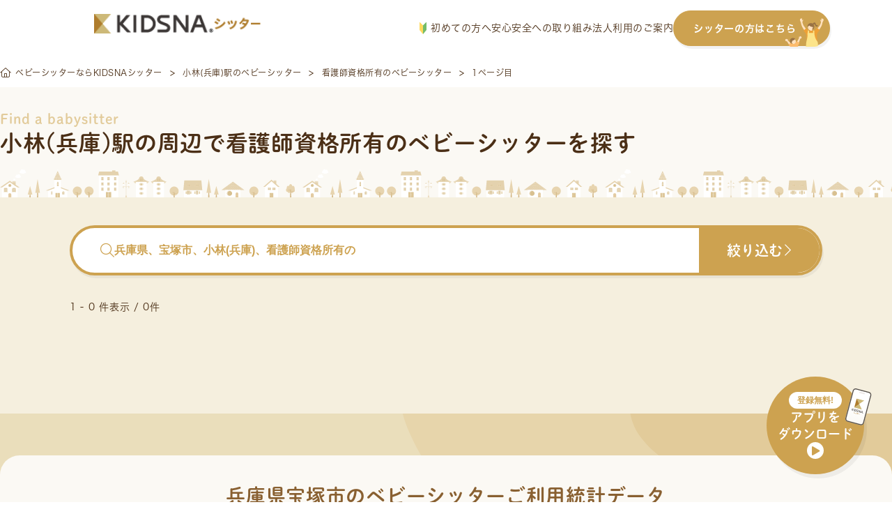

--- FILE ---
content_type: text/html; charset=UTF-8
request_url: https://sitter.kidsna.com/pref/hyogo/station/5047/tag/nurse
body_size: 44732
content:

<!DOCTYPE html>
<html lang="ja">
<head prefix="og: http://ogp.me/ns# fb: http://ogp.me/ns/fb# article: http://ogp.me/ns/article#">
  <meta charset="UTF-8">

  
  <!-- Google Tag Manager -->
<script>
 function loadgtm(w,d,s,l,i){
   w[l]=w[l]||[];w[l].push({'gtm.start':
   new Date().getTime(),event:'gtm.js'});var f=d.getElementsByTagName(s)[0],
   j=d.createElement(s),dl=l!='dataLayer'?'&l='+l:'';j.async=true;j.src=
   'https://www.googletagmanager.com/gtm.js?id='+i+dl;f.parentNode.insertBefore(j,f);
 };
 window.onload=function(){loadgtm(window,document,'script','dataLayer','GTM-KFSVKZB');};
</script>
<!-- End Google Tag Manager -->


  
  <!-- Optimize Next -->
<script>(function(p,r,o,j,e,c,t,g){
  p['_'+t]={};g=r.createElement('script');g.src='https://www.googletagmanager.com/gtm.js?id=GTM-'+t;r[o].prepend(g);
  g=r.createElement('style');g.innerText='.'+e+t+'{visibility:hidden!important}';r[o].prepend(g);
  r[o][j].add(e+t);setTimeout(function(){if(r[o][j].contains(e+t)){r[o][j].remove(e+t);p['_'+t]=0}},c)
})(window,document,'documentElement','classList','loading',2000,'5XMQLJ4D')</script>
<!-- End Optimize Next -->

  
  <link rel="icon" type="image/x-icon" href="/assets/images/common/favicon.ico">
  <link rel="apple-touch-icon"         href="/assets/images/common/apple-touch-icon.png">

  
  
<title>小林(兵庫)駅付近で看護師資格所有のベビーシッターを探す</title>
<meta name="keyword"             content="kidsnasitter,KIDSNAシッター,キズナシッター,ベビーシッター,育児,一時保育,送迎,料金,無料,利用,資格,保育士,幼稚園教諭,看護師">
<meta name="description"         content="【小林(兵庫)駅付近で看護師資格所有のベビーシッターをお探しの方へ】送迎/一時保育/病児保育/定期予約など、様々なシーンでご利用いただけます。有資格者100%・全員審査済・保険完備で安心。利用料金は1時間1,600円から。">
<meta property="og:title"        content="小林(兵庫)駅付近で看護師資格所有のベビーシッターを探す">
<meta property="og:site_name"    content="キズナシッター">
<meta property="og:description"  content="【小林(兵庫)駅付近で看護師資格所有のベビーシッターをお探しの方へ】送迎/一時保育/病児保育/定期予約など、様々なシーンでご利用いただけます。有資格者100%・全員審査済・保険完備で安心。利用料金は1時間1,600円から。">
<meta property="og:image"        content="">
<meta property="og:type"         content="website">
<meta property="og:url"          content="https://sitter.kidsna.com">
<meta property="fb:app_id"       content="1396413923780590">
<meta name="twitter:card"        content="summary_large_image">
<meta name="twitter:site"        content="@KIDSNA_Sitter">
<meta name="twitter:title"       content="小林(兵庫)駅付近で看護師資格所有のベビーシッターを探す">
<meta name="twitter:description" content="【小林(兵庫)駅付近で看護師資格所有のベビーシッターをお探しの方へ】送迎/一時保育/病児保育/定期予約など、様々なシーンでご利用いただけます。有資格者100%・全員審査済・保険完備で安心。利用料金は1時間1,600円から。">
<meta name="twitter:image"       content="">


  
  <link rel="canonical" href="https://sitter.kidsna.com/pref/hyogo/station/5047/tag/nurse">

  
  <link href="/assets//fontawesome/css/fontawesome.css" rel="stylesheet">
  <link href="/assets//fontawesome/css/solid.css" rel="stylesheet">
  <link href="/assets//fontawesome/css/light.css" rel="stylesheet">
  <link href="/assets//fontawesome/css/brands.css" rel="stylesheet">

  
  <link rel="stylesheet" href="https://s3-ap-northeast-1.amazonaws.com/assets.nextbeat.net/kidsna-sit/sit-web/5.0.100-UI/shared/pc/common.css">
  <link rel="stylesheet" href="https://s3-ap-northeast-1.amazonaws.com/assets.nextbeat.net/kidsna-sit/sit-web/5.0.100-UI/site/pc-customer/main.css">
  

  
  <meta http-equiv="Pragma"          content="no-cache">
  <meta http-equiv="Cache-Control"   content="no-cache">
  <meta http-equiv="Expires"         content="Thu, 01 Dec 1994 16:00:00GMT">
  <meta http-equiv="X-UA-Compatible" content="IE=edge">
  <meta http-equiv="Content-Type"    content="text/html;charset=UTF-8">
  <meta name="viewport"              content="width=device-width, initial-scale=1.0">

  
  
  <script type="application/ld+json">{"@context":"https://schema.org","@type":"BreadcrumbList","itemListElement":[{"@type":"ListItem","position":1,"name":"ベビーシッターならKIDSNAシッター","item":"https://sitter.kidsna.com/"},{"@type":"ListItem","position":2,"name":"小林(兵庫)駅のベビーシッター","item":"https://sitter.kidsna.com/pref/hyogo/station/5047"},{"@type":"ListItem","position":3,"name":"看護師資格所有のベビーシッター","item":"https://sitter.kidsna.com/pref/hyogo/takarazuka/tag/nurse"},{"@type":"ListItem","position":4,"name":"1ページ目"}]}</script>
  

  
  
  <meta name="robots" content="noindex">
  
  
  <meta name="facebook-domain-verification" content="eap9ncs6tqlexv2urlgrg7m6ufy1p2" />

  <script>
    (function(d) {
      var config = {
          kitId: 'egk7dtx',
          scriptTimeout: 3000,
          async: true
        },
        h=d.documentElement,t=setTimeout(function(){h.className=h.className.replace(/\bwf-loading\b/g,"")+" wf-inactive";},config.scriptTimeout),tk=d.createElement("script"),f=false,s=d.getElementsByTagName("script")[0],a;h.className+=" wf-loading";tk.src='https://use.typekit.net/'+config.kitId+'.js';tk.async=true;tk.onload=tk.onreadystatechange=function(){a=this.readyState;if(f||a&&a!="complete"&&a!="loaded")return;f=true;clearTimeout(t);try{Typekit.load(config)}catch(e){}};s.parentNode.insertBefore(tk,s)
    })(document);
  </script>
  <link
    rel="stylesheet"
    href="https://cdn.jsdelivr.net/npm/swiper@11/swiper-bundle.min.css"
  />

  <script src="https://cdn.jsdelivr.net/npm/swiper@11/swiper-bundle.min.js"></script>

<body>

<!-- Google Tag Manager (noscript) -->
<noscript>
  <iframe src="https://www.googletagmanager.com/ns.html?id=GTM-KFSVKZB"
          height="0" width="0" style="display:none;visibility:hidden">
  </iframe>
</noscript>
<!-- End Google Tag Manager (noscript) -->

<script
  src         = "https://code.jquery.com/jquery-3.4.1.min.js"
  integrity   = "sha256-CSXorXvZcTkaix6Yvo6HppcZGetbYMGWSFlBw8HfCJo="
  crossorigin = "anonymous"
></script>


<header id="nav-global-v2" class="content">

  <div class="content__left">
    <a class="logo" href="/">
      








  <img
     alt   = "KIDSNAシッター"      
     class = "logo__image" 
    src    = "/assets/images/pc/common/logo.png"
    srcset = "
  
    /assets/images/pc/common/logo.png 1x
     , 
  
    /assets/images/pc/common/logo@2x.png 2x
    
  
"
  >


    </a>
  </div>

  <div class="content__right">
    <nav class="navigation">
      <a href="https://sitter.kidsna.com/article/article/18044" class="navigation__link">
        <img src="/assets/images/pc/common/customer_pc_beginner.svg" alt="image.customer_pc_beginner" class="navigation__icon">
        初めての方へ
      </a>
      <a href="https://sitter.kidsna.com/article/article/10006" class="navigation__link">安心安全への取り組み</a>
      <a href="https://sitter.kidsna.com/article/article/7991" class="navigation__link">法人利用のご案内</a>
      <a href="/sitter" class="navigation__link button">
        シッターの方はこちら
        <img src="/assets/images/pc/common/customer_pc_to_sitter.svg" alt="image.customer_pc_to_sitter" class="navigation__link button__icon">
      </a>
    </nav>
  </div>
</header>

<script>
  document.addEventListener('DOMContentLoaded', function() {
    const header = document.getElementById('nav-global-v2');

    window.addEventListener('scroll', function() {
      if (window.scrollY > 0) {
        header.classList.add('scrolled');
      } else {
        header.classList.remove('scrolled');
      }
    });
  });
</script>


<main id="main-content_v2" style="padding-top: 83px">
  
  




<article id="site-customer-search-sitter-result">
  
      
      <div id="main-content__content">
  

  <section id="breadcrumb-v2">
    <ul class="breadcrumb">
    
      <li class="breadcrumb__item">
            <a href="/" class="item__link">
            <i class="fal fa-home-alt"></i>
            <span class="item__text">ベビーシッターならKIDSNAシッター</span>
            </a>
            </li>
    
      <li class="breadcrumb__item">
            <a href="/pref/hyogo/station/5047" class="item__link">
            <span class="item__text">小林(兵庫)駅のベビーシッター</span>
            </a>
            </li>
    
      <li class="breadcrumb__item">
            <a href="/pref/hyogo/takarazuka/tag/nurse" class="item__link">
            <span class="item__text">看護師資格所有のベビーシッター</span>
            </a>
            </li>
    
      <li class="breadcrumb__item">
            <span class="item__text">1ページ目</span>
            </li>
    
    </ul>
  </section>


  <section id="site-customer-search__sitter-list">
  <div class="section__header">
    <div class="header__item subtitle">Find a babysitter</div>
    <h1 class="header__item title">小林(兵庫)駅の周辺で看護師資格所有のベビーシッターを探す</h1>
    
    
    
  </div>

  <div class="section__body">
    <div class="body__header">
      <button class="header__button search-bar open-sitter-search-modal">
        <div class="search-bar__placeholder">
          <i class="fal fa-search search-bar__icon"></i>
          <span class="search-bar__text ">兵庫県、宝塚市、小林(兵庫)、看護師資格所有の</span>
        </div>
        <div class="search-bar__action">
          <span class="action__text">絞り込む</span>
          <i class="fal fa-chevron-right action__icon"></i>
        </div>
      </button>

      <div class="header__sub">
        <div class="sub__item count">
          1 - 0 件表示 / 0件
        </div>
        
      </div>
    </div>

    <ul class="body__item sitter-list">
      
    </ul>
  </div>

  <div class="section__footer">
    <ul class="footer__item paging">
      
      
      
    </ul>
  </div>
</section>







  <section id="site-customer-search__search">

  
    <div class="section__item statistics">
      <h3 class="statistics__title">兵庫県宝塚市のベビーシッターご利用統計データ</h3>
      <div class="statistics__description">兵庫県宝塚市にお住まいの皆様が、キズナシッターをどのようにご活用されているか、最新の利用データを公開します。料金相場やご利用時間の目安として、お役立てください。</div>

      
        <div class="statistics__item">
          <div class="item__label">平均時給</div>
          <div class="item__value">2,301円</div>
        </div>
        <div class="statistics__item description">
          兵庫県宝塚市の平均時給は ¥2,301 です。これは、キズナシッター内の登録シッターの平均です。依頼内容やシッターの経験・スキルによって料金は異なりますので、個別のプロフィールにて詳細をご確認ください。
        </div>
      
      
        <div class="statistics__item">
          <div class="item__label">平均利用時間</div>
          <div class="item__value">3時間38分</div>
        </div>
        <div class="statistics__item description">
          シッティング1回あたりの平均利用時間は3時間38分となっています。短時間から長時間まで、ニーズに応じた柔軟なご利用が可能です。
        </div>
      
    </div>
  

  <div class="section__item search">
    <h2 class="search__item title">シッターを探す</h2>

    
      
      <div class="search__item condition">
        <h3 class="condition__item title">
          近隣エリアで探す
        </h3>
        
        <ul class="condition__item list">
          
          <li class="list__item">
            <a href="/pref/shiga/tag/nurse">滋賀県</a>
          </li>
          
          <li class="list__item">
            <a href="/pref/kyoto/tag/nurse">京都府</a>
          </li>
          
          <li class="list__item">
            <a href="/pref/osaka/tag/nurse">大阪府</a>
          </li>
          
          <li class="list__item">
            <a href="/pref/hyogo/tag/nurse">兵庫県</a>
          </li>
          
          <li class="list__item">
            <a href="/pref/nara/tag/nurse">奈良県</a>
          </li>
          
          <li class="list__item">
            <a href="/pref/wakayama/tag/nurse">和歌山県</a>
          </li>
          
        </ul>
        
      </div>

      
      
      <div class="search__item condition">
        <h3 class="condition__item title">
          市区町村から探す
        </h3>
        <ul class="condition__item list">
          
          <li class="list__item">
            <a href="/pref/hyogo/kobe/tag/nurse">神戸市</a>
          </li>
          
          <li class="list__item">
            <a href="/pref/hyogo/himeji/tag/nurse">姫路市</a>
          </li>
          
          <li class="list__item">
            <a href="/pref/hyogo/amagasaki/tag/nurse">尼崎市</a>
          </li>
          
          <li class="list__item">
            <a href="/pref/hyogo/akashi/tag/nurse">明石市</a>
          </li>
          
          <li class="list__item">
            <a href="/pref/hyogo/nishinomiya/tag/nurse">西宮市</a>
          </li>
          
          <li class="list__item">
            <a href="/pref/hyogo/sumoto/tag/nurse">洲本市</a>
          </li>
          
          <li class="list__item">
            <a href="/pref/hyogo/ashiya/tag/nurse">芦屋市</a>
          </li>
          
          <li class="list__item">
            <a href="/pref/hyogo/itami/tag/nurse">伊丹市</a>
          </li>
          
          <li class="list__item">
            <a href="/pref/hyogo/aioi/tag/nurse">相生市</a>
          </li>
          
          <li class="list__item">
            <a href="/pref/hyogo/toyoka/tag/nurse">豊岡市</a>
          </li>
          
          <li class="list__item">
            <a href="/pref/hyogo/kakogawa/tag/nurse">加古川市</a>
          </li>
          
          <li class="list__item">
            <a href="/pref/hyogo/ako/tag/nurse">赤穂市</a>
          </li>
          
          <li class="list__item">
            <a href="/pref/hyogo/nishiwaki/tag/nurse">西脇市</a>
          </li>
          
          <li class="list__item">
            <a href="/pref/hyogo/takarazuka/tag/nurse">宝塚市</a>
          </li>
          
          <li class="list__item">
            <a href="/pref/hyogo/miki/tag/nurse">三木市</a>
          </li>
          
          <li class="list__item">
            <a href="/pref/hyogo/takasago/tag/nurse">高砂市</a>
          </li>
          
          <li class="list__item">
            <a href="/pref/hyogo/kawanishi/tag/nurse">川西市</a>
          </li>
          
          <li class="list__item">
            <a href="/pref/hyogo/ono/tag/nurse">小野市</a>
          </li>
          
          <li class="list__item">
            <a href="/pref/hyogo/sanda/tag/nurse">三田市</a>
          </li>
          
          <li class="list__item">
            <a href="/pref/hyogo/kasai/tag/nurse">加西市</a>
          </li>
          
          <li class="list__item">
            <a href="/pref/hyogo/sasayama/tag/nurse">丹波篠山市</a>
          </li>
          
          <li class="list__item">
            <a href="/pref/hyogo/yabu/tag/nurse">養父市</a>
          </li>
          
          <li class="list__item">
            <a href="/pref/hyogo/tamba/tag/nurse">丹波市</a>
          </li>
          
          <li class="list__item">
            <a href="/pref/hyogo/minamiawaji/tag/nurse">南あわじ市</a>
          </li>
          
          <li class="list__item">
            <a href="/pref/hyogo/asago/tag/nurse">朝来市</a>
          </li>
          
          <li class="list__item">
            <a href="/pref/hyogo/awaji/tag/nurse">淡路市</a>
          </li>
          
          <li class="list__item">
            <a href="/pref/hyogo/shiso/tag/nurse">宍粟市</a>
          </li>
          
          <li class="list__item">
            <a href="/pref/hyogo/kato/tag/nurse">加東市</a>
          </li>
          
          <li class="list__item">
            <a href="/pref/hyogo/tatsuno/tag/nurse">たつの市</a>
          </li>
          
        </ul>
        
        <ul class="condition__item list hidden" id="list__item-minor-city">
          
          <li class="list__item">
            <a href="/pref/hyogo/kawabegun/tag/nurse">川辺郡</a>
          </li>
          
          <li class="list__item">
            <a href="/pref/hyogo/takagun/tag/nurse">多可郡</a>
          </li>
          
          <li class="list__item">
            <a href="/pref/hyogo/kakogun/tag/nurse">加古郡</a>
          </li>
          
          <li class="list__item">
            <a href="/pref/hyogo/kanzakigun/tag/nurse">神崎郡</a>
          </li>
          
          <li class="list__item">
            <a href="/pref/hyogo/ibogun/tag/nurse">揖保郡</a>
          </li>
          
          <li class="list__item">
            <a href="/pref/hyogo/akogun/tag/nurse">赤穂郡</a>
          </li>
          
          <li class="list__item">
            <a href="/pref/hyogo/sayogun/tag/nurse">佐用郡</a>
          </li>
          
          <li class="list__item">
            <a href="/pref/hyogo/mikatagun/tag/nurse">美方郡</a>
          </li>
          
        </ul>
        <ul class="condition__item list">
          <li class="list__item">
            <a onclick="triggerHidden(this, 'list__item-minor-city')">
              全て表示する
            </a>
          </li>
        </ul>
        
      </div>
      

      
      <div class="search__item condition">
        <h3 class="condition__item title">
          条件から探す
        </h3>
        <ul class="condition__item list">
          
          <li class="list__item">
            <a href="/pref/hyogo/takarazuka/tag/regular">定期予約</a>
          </li>
          
          <li class="list__item">
            <a href="/pref/hyogo/takarazuka/tag/childcare_worker">保育士</a>
          </li>
          
          <li class="list__item">
            <a href="/pref/hyogo/takarazuka/tag/kindergarten_teacher">幼稚園教諭</a>
          </li>
          
          <li class="list__item">
            <a href="/pref/hyogo/takarazuka/tag/certified_baby_sitter">認定ベビーシッター</a>
          </li>
          
          <li class="list__item">
            <a href="/pref/hyogo/takarazuka/tag/certified_child_minder">認定チャイルドマインダー</a>
          </li>
          
          <li class="list__item">
            <a href="/pref/hyogo/takarazuka/tag/doula">ドゥーラ</a>
          </li>
          
          <li class="list__item">
            <a href="/pref/hyogo/takarazuka/tag/nurse">看護師</a>
          </li>
          
          <li class="list__item">
            <a href="/pref/hyogo/takarazuka/tag/male">男性</a>
          </li>
          
          <li class="list__item">
            <a href="/pref/hyogo/takarazuka/tag/female">女性</a>
          </li>
          
          <li class="list__item">
            <a href="/pref/hyogo/takarazuka/tag/over_2_headcount">2人以上</a>
          </li>
          
          <li class="list__item">
            <a href="/pref/hyogo/takarazuka/tag/over_3_headcount">3人以上</a>
          </li>
          
          <li class="list__item">
            <a href="/pref/hyogo/takarazuka/tag/in_1000_yen_range">1,000円台</a>
          </li>
          
          <li class="list__item">
            <a href="/pref/hyogo/takarazuka/tag/within_1600_yen">1,600円以下</a>
          </li>
          
          <li class="list__item">
            <a href="/pref/hyogo/takarazuka/tag/within_2000_yen">2,000円以下</a>
          </li>
          
          <li class="list__item">
            <a href="/pref/hyogo/takarazuka/tag/within_3000_yen">3,000円以下</a>
          </li>
          
          <li class="list__item">
            <a href="/pref/hyogo/takarazuka/tag/0_years_old">0歳</a>
          </li>
          
          <li class="list__item">
            <a href="/pref/hyogo/takarazuka/tag/1_years_old">1歳</a>
          </li>
          
          <li class="list__item">
            <a href="/pref/hyogo/takarazuka/tag/2_years_old">2歳</a>
          </li>
          
          <li class="list__item">
            <a href="/pref/hyogo/takarazuka/tag/3_years_old">3歳</a>
          </li>
          
          <li class="list__item">
            <a href="/pref/hyogo/takarazuka/tag/4_years_old">4歳</a>
          </li>
          
          <li class="list__item">
            <a href="/pref/hyogo/takarazuka/tag/5_years_old">5歳</a>
          </li>
          
          <li class="list__item">
            <a href="/pref/hyogo/takarazuka/tag/6_years_old">6歳</a>
          </li>
          
          <li class="list__item">
            <a href="/pref/hyogo/takarazuka/tag/over_7_years">7歳以上</a>
          </li>
          
          <li class="list__item">
            <a href="/pref/hyogo/takarazuka/tag/newborn">新生児</a>
          </li>
          
          <li class="list__item">
            <a href="/pref/hyogo/takarazuka/tag/baby">乳幼児</a>
          </li>
          
          <li class="list__item">
            <a href="/pref/hyogo/takarazuka/tag/infants">幼児</a>
          </li>
          
          <li class="list__item">
            <a href="/pref/hyogo/takarazuka/tag/generation_20">20代</a>
          </li>
          
          <li class="list__item">
            <a href="/pref/hyogo/takarazuka/tag/generation_30">30代</a>
          </li>
          
          <li class="list__item">
            <a href="/pref/hyogo/takarazuka/tag/generation_40">40代</a>
          </li>
          
          <li class="list__item">
            <a href="/pref/hyogo/takarazuka/tag/generation_over_50">50代以上</a>
          </li>
          
          <li class="list__item">
            <a href="/pref/hyogo/takarazuka/tag/good_repute">評判のいい</a>
          </li>
          
          <li class="list__item">
            <a href="/pref/hyogo/takarazuka/tag/reviewed">口コミがある</a>
          </li>
          
        </ul>
      </div>

      
      
      <div class="search__item condition">
        <h3 class="condition__item title">
          最寄駅から探す
        </h3>
        <ul class="condition__item list">
          
          <li class="list__item">
            <a href="/pref/hyogo/station/4834/tag/nurse">尼崎(ＪＲ)</a>
          </li>
          
          <li class="list__item">
            <a href="/pref/hyogo/station/4835/tag/nurse">尼崎(阪神)</a>
          </li>
          
          <li class="list__item">
            <a href="/pref/hyogo/station/4898/tag/nurse">伊丹(阪急)</a>
          </li>
          
          <li class="list__item">
            <a href="/pref/hyogo/station/4952/tag/nurse">畦野</a>
          </li>
          
          <li class="list__item">
            <a href="/pref/hyogo/station/5043/tag/nurse">小野(兵庫)</a>
          </li>
          
          <li class="list__item">
            <a href="/pref/hyogo/station/5218/tag/nurse">杭瀬</a>
          </li>
          
          <li class="list__item">
            <a href="/pref/hyogo/station/5257/tag/nurse">甲子園</a>
          </li>
          
          <li class="list__item">
            <a href="/pref/hyogo/station/5265/tag/nurse">甲東園</a>
          </li>
          
          <li class="list__item">
            <a href="/pref/hyogo/station/5328/tag/nurse">坂越</a>
          </li>
          
          <li class="list__item">
            <a href="/pref/hyogo/station/5426/tag/nurse">新伊丹</a>
          </li>
          
          <li class="list__item">
            <a href="/pref/hyogo/station/5516/tag/nurse">田尾寺</a>
          </li>
          
          <li class="list__item">
            <a href="/pref/hyogo/station/5537/tag/nurse">宝塚</a>
          </li>
          
          <li class="list__item">
            <a href="/pref/hyogo/station/5569/tag/nurse">田原</a>
          </li>
          
          <li class="list__item">
            <a href="/pref/hyogo/station/5605/tag/nurse">塚口(阪急)</a>
          </li>
          
          <li class="list__item">
            <a href="/pref/hyogo/station/5732/tag/nurse">仁川</a>
          </li>
          
          <li class="list__item">
            <a href="/pref/hyogo/station/5766/tag/nurse">西宮名塩</a>
          </li>
          
          <li class="list__item">
            <a href="/pref/hyogo/station/5834/tag/nurse">播磨新宮</a>
          </li>
          
          <li class="list__item">
            <a href="/pref/hyogo/station/5847/tag/nurse">日岡</a>
          </li>
          
          <li class="list__item">
            <a href="/pref/hyogo/station/5853/tag/nurse">東加古川</a>
          </li>
          
          <li class="list__item">
            <a href="/pref/hyogo/station/5883/tag/nurse">雲雀丘花屋敷</a>
          </li>
          
          <li class="list__item">
            <a href="/pref/hyogo/station/5884/tag/nurse">姫路</a>
          </li>
          
          <li class="list__item">
            <a href="/pref/hyogo/station/5902/tag/nurse">広野(兵庫)</a>
          </li>
          
          <li class="list__item">
            <a href="/pref/hyogo/station/5950/tag/nurse">宝殿</a>
          </li>
          
          <li class="list__item">
            <a href="/pref/hyogo/station/5962/tag/nurse">本竜野</a>
          </li>
          
          <li class="list__item">
            <a href="/pref/hyogo/station/6067/tag/nurse">武庫之荘</a>
          </li>
          
          <li class="list__item">
            <a href="/pref/hyogo/station/6093/tag/nurse">門戸厄神</a>
          </li>
          
          <li class="list__item">
            <a href="/pref/hyogo/station/6111/tag/nurse">山下(兵庫)</a>
          </li>
          
        </ul>
        <ul class="condition__item list">
          <li class="list__item">
            
              <a href="/pref/hyogo/station">全て表示する</a>
            
          </li>
        </ul>
      </div>
      
    
  </div>

  <div class="section__item guide">
    <div class="guide__item subsidy">
      <div class="subsidy__title">利用可能な補助制度</div>
      <div class="subsidy__content">
        <div class="subsidy__item">
          <div class="item__title">ベビーシッター派遣事業割引券</div>
          <div class="item__description">
            <p class="description__value">1回のシッティングにつき2200円から割引可能。月間最大52800円の補助が受けられます</p>
            <a class="description__link" href="https://sitter.kidsna.com/article/news/3411">
              <span>詳しく見る</span>
              <i class="fa-thin fa-angle-right"></i>
            </a>
          </div>
        </div>
        <div class="subsidy__item">
          <div class="item__title">幼保無償化</div>
          <div class="item__description">
            <p class="description__value">3歳から5歳までの子どもを対象に、月額で合計37,000円を上限に無償化</p>
            <a class="description__link" href="https://sitter.kidsna.com/help/yohomushoka_01">
              <span>詳しく見る</span>
              <i class="fa-thin fa-angle-right"></i>
            </a>
          </div>
        </div>
      </div>
    </div>

    <div class="guide__item usage">
      <div class="usage__title">具体的なご利用方法について</div>
      <p class="usage__description">KIDSNAシッターの詳しいご利用方法や、料金体系についてご案内しています。</p>
      <a class="usage__link" href="/static/flow">
        <span>ご利用の流れはこちら</span>
        <i class="fa-thin fa-angle-right"></i>
      </a>
      <a class="usage__link" href="/static/price">
        <span>料金についてはこちら</span>
        <i class="fa-thin fa-angle-right"></i>
      </a>
    </div>
  </div>

  <img src="/assets/images/pc/site/customer/search/bottom_decoration_search.svg" alt="" class="section__bg-image bottom">
</section>

<script>
const triggerHidden = function(trigger, idName) {
  var classes = document.getElementById(idName).classList
  if (classes.contains('hidden')) {
    classes.remove('hidden')
    trigger.textContent = '閉じる'
  } else {
    classes.add('hidden')
    trigger.textContent = '全て表示する'
  }
}
</script>


  <section id="common-section__link-to-beginner-guide">
  <h2 class="section__title">
    <p class="title__label">User Guide</p>
    <p class="title__text prime">はじめてでも安心</p>
    <p class="title__text">ご利用ガイド</p>
  </h2>

  <div class="section__body">
    
  <div class="guide__item">
    <div class="item__title">
      
        <p class="title__text">どうやってシッターを</p>
      
        <p class="title__text">探せばいい？</p>
      
    </div>
    <img class="item__image" src="/assets/images/pc/common/section/link-to-beginner-guide-1.svg" alt="「子どもに合う人が見つかるか不安・・・」「どんな点を見て選べばいいかわからない・・・」「検索が難しそう・・・」" loading="lazy">
    <div class="item__button">
      <a class="button__link" href="https://sitter.kidsna.com/article/article/17996">
        <span class="link__text">探し方について見る</span>
        <span class="fal fa-chevron-right link__icon"></span>
      </a>
    </div>
  </div>

    
  <div class="guide__item">
    <div class="item__title">
      
        <p class="title__text">事前の面談では</p>
      
        <p class="title__text">何をする？</p>
      
    </div>
    <img class="item__image" src="/assets/images/pc/common/section/link-to-beginner-guide-2.svg" alt="「何を話せばいいの？」「時間はどれくらい？」「そもそも面談は必須？」" loading="lazy">
    <div class="item__button">
      <a class="button__link" href="https://sitter.kidsna.com/article/article/17958">
        <span class="link__text">事前面談について見る</span>
        <span class="fal fa-chevron-right link__icon"></span>
      </a>
    </div>
  </div>

    
  <div class="guide__item">
    <div class="item__title">
      
        <p class="title__text">当日までに</p>
      
        <p class="title__text">どんな準備をすればいい？</p>
      
    </div>
    <img class="item__image" src="/assets/images/pc/common/section/link-to-beginner-guide-3.svg" alt="「何を用意しておけばいい？」「家の掃除はどこまでするべき？」" loading="lazy">
    <div class="item__button">
      <a class="button__link" href="https://sitter.kidsna.com/article/article/17985">
        <span class="link__text">当日の準備について見る</span>
        <span class="fal fa-chevron-right link__icon"></span>
      </a>
    </div>
  </div>

  </div>

  <div class="section__link">
    <a class="link__button" href="https://sitter.kidsna.com/article/article/18044">
      <span class="button__text">もっと詳しく見る</span>
      <span class="fal fa-chevron-right button__icon"></span>
    </a>
  </div>
</section>



  <section id="common-section__link-to-booking-offer">
  
  <h2 class="offer__title">シッターを募集してみよう</h2>
  <div class="offer__description">
    <p class="description__text">シッターさんが見つからないときも大丈夫。</p>
    <p class="description__text">会員登録をすると、希望条件に合うシッターから直接応募が届く「<a class="description__link" href="https://sitter.kidsna.com/article/article/9947">シッター募集機能</a>」がご利用いただけます。</p>
  </div>

  <div class="offer__content">
    <div class="swiper offer-swiper">
        <!-- Additional required wrapper -->
      <div class="swiper-wrapper">
          <!-- Slides -->
        
          <div class="swiper-slide">
            <a href="/sitter/offer/3354" class="offer-card">
              <p class="offer-card__type type-1">定期</p>

              <img src="/assets/images/pc/site/sitter/offer/profile_hogosya_default_04.svg" alt="アバター" width="60px" height="60px" class="offer_left" />

              <div class="offer-card__right">
                <div class="offer-card__info">
                  <i class="icon fa-thin fa-location-dot"></i>
                  <p class="text">東京都港区</p>
                </div>

                <div class="offer-card__info">
                    <i class="icon fa-sharp-duotone fa-thin fa-calendar-days"></i>
                    <p class="text">4/9 (木) 〜</p>
                    </div>

                <div class="offer-card__info">
                  <i class="icon fal fa-yen-sign"></i>
                  <p class="text">3000円以下</p>
                </div>

                <div class="offer-card__info">
                  <i class="icon fal fa-user"></i>
                  <p class="text">5歳 女の子</p>
                </div>
              </div>
            </a>
          </div>
        
          <div class="swiper-slide">
            <a href="/sitter/offer/3353" class="offer-card">
              <p class="offer-card__type type-1">定期</p>

              <img src="/assets/images/pc/site/sitter/offer/profile_hogosya_default_01.svg" alt="アバター" width="60px" height="60px" class="offer_left" />

              <div class="offer-card__right">
                <div class="offer-card__info">
                  <i class="icon fa-thin fa-location-dot"></i>
                  <p class="text">東京都港区</p>
                </div>

                <div class="offer-card__info">
                    <i class="icon fa-sharp-duotone fa-thin fa-calendar-days"></i>
                    <p class="text">相談して決めたい</p>
                    </div>

                <div class="offer-card__info">
                  <i class="icon fal fa-yen-sign"></i>
                  <p class="text">時給上限なし</p>
                </div>

                <div class="offer-card__info">
                  <i class="icon fal fa-user"></i>
                  <p class="text">6歳 男の子 / 2歳 男の子</p>
                </div>
              </div>
            </a>
          </div>
        
          <div class="swiper-slide">
            <a href="/sitter/offer/3352" class="offer-card">
              <p class="offer-card__type type-1">定期</p>

              <img src="/assets/images/pc/site/sitter/offer/profile_hogosya_default_04.svg" alt="アバター" width="60px" height="60px" class="offer_left" />

              <div class="offer-card__right">
                <div class="offer-card__info">
                  <i class="icon fa-thin fa-location-dot"></i>
                  <p class="text">東京都品川区</p>
                </div>

                <div class="offer-card__info">
                    <i class="icon fa-sharp-duotone fa-thin fa-calendar-days"></i>
                    <p class="text">相談して決めたい</p>
                    </div>

                <div class="offer-card__info">
                  <i class="icon fal fa-yen-sign"></i>
                  <p class="text">時給上限なし</p>
                </div>

                <div class="offer-card__info">
                  <i class="icon fal fa-user"></i>
                  <p class="text">1歳 女の子</p>
                </div>
              </div>
            </a>
          </div>
        
          <div class="swiper-slide">
            <a href="/sitter/offer/3344" class="offer-card">
              <p class="offer-card__type type-1">定期</p>

              <img src="/assets/images/pc/site/sitter/offer/profile_hogosya_default_02.svg" alt="アバター" width="60px" height="60px" class="offer_left" />

              <div class="offer-card__right">
                <div class="offer-card__info">
                  <i class="icon fa-thin fa-location-dot"></i>
                  <p class="text">千葉県木更津市</p>
                </div>

                <div class="offer-card__info">
                    <i class="icon fa-sharp-duotone fa-thin fa-calendar-days"></i>
                    <p class="text">相談して決めたい</p>
                    </div>

                <div class="offer-card__info">
                  <i class="icon fal fa-yen-sign"></i>
                  <p class="text">時給上限なし</p>
                </div>

                <div class="offer-card__info">
                  <i class="icon fal fa-user"></i>
                  <p class="text">9歳 女の子</p>
                </div>
              </div>
            </a>
          </div>
        
          <div class="swiper-slide">
            <a href="/sitter/offer/3343" class="offer-card">
              <p class="offer-card__type type-1">定期</p>

              <img src="/assets/images/pc/site/sitter/offer/profile_hogosya_default_04.svg" alt="アバター" width="60px" height="60px" class="offer_left" />

              <div class="offer-card__right">
                <div class="offer-card__info">
                  <i class="icon fa-thin fa-location-dot"></i>
                  <p class="text">東京都台東区</p>
                </div>

                <div class="offer-card__info">
                    <i class="icon fa-sharp-duotone fa-thin fa-calendar-days"></i>
                    <p class="text">相談して決めたい</p>
                    </div>

                <div class="offer-card__info">
                  <i class="icon fal fa-yen-sign"></i>
                  <p class="text">時給上限なし</p>
                </div>

                <div class="offer-card__info">
                  <i class="icon fal fa-user"></i>
                  <p class="text">2歳 女の子 / 0歳 男の子</p>
                </div>
              </div>
            </a>
          </div>
        
          <div class="swiper-slide">
            <a href="/sitter/offer/3341" class="offer-card">
              <p class="offer-card__type type-1">定期</p>

              <img src="/assets/images/pc/site/sitter/offer/profile_hogosya_default_05.svg" alt="アバター" width="60px" height="60px" class="offer_left" />

              <div class="offer-card__right">
                <div class="offer-card__info">
                  <i class="icon fa-thin fa-location-dot"></i>
                  <p class="text">東京都港区</p>
                </div>

                <div class="offer-card__info">
                    <i class="icon fa-sharp-duotone fa-thin fa-calendar-days"></i>
                    <p class="text">相談して決めたい</p>
                    </div>

                <div class="offer-card__info">
                  <i class="icon fal fa-yen-sign"></i>
                  <p class="text">時給上限なし</p>
                </div>

                <div class="offer-card__info">
                  <i class="icon fal fa-user"></i>
                  <p class="text">8歳 女の子 / 2歳 女の子</p>
                </div>
              </div>
            </a>
          </div>
        
          <div class="swiper-slide">
            <a href="/sitter/offer/3337" class="offer-card">
              <p class="offer-card__type type-1">定期</p>

              <img src="/assets/images/pc/site/sitter/offer/profile_hogosya_default_03.svg" alt="アバター" width="60px" height="60px" class="offer_left" />

              <div class="offer-card__right">
                <div class="offer-card__info">
                  <i class="icon fa-thin fa-location-dot"></i>
                  <p class="text">埼玉県三郷市</p>
                </div>

                <div class="offer-card__info">
                    <i class="icon fa-sharp-duotone fa-thin fa-calendar-days"></i>
                    <p class="text">相談して決めたい</p>
                    </div>

                <div class="offer-card__info">
                  <i class="icon fal fa-yen-sign"></i>
                  <p class="text">時給上限なし</p>
                </div>

                <div class="offer-card__info">
                  <i class="icon fal fa-user"></i>
                  <p class="text">9歳 女の子 / 7歳 男の子 / 3歳 男の子</p>
                </div>
              </div>
            </a>
          </div>
        
          <div class="swiper-slide">
            <a href="/sitter/offer/3311" class="offer-card">
              <p class="offer-card__type type-1">定期</p>

              <img src="/assets/images/pc/site/sitter/offer/profile_hogosya_default_01.svg" alt="アバター" width="60px" height="60px" class="offer_left" />

              <div class="offer-card__right">
                <div class="offer-card__info">
                  <i class="icon fa-thin fa-location-dot"></i>
                  <p class="text">神奈川県横浜市保土ケ谷区</p>
                </div>

                <div class="offer-card__info">
                    <i class="icon fa-sharp-duotone fa-thin fa-calendar-days"></i>
                    <p class="text">相談して決めたい</p>
                    </div>

                <div class="offer-card__info">
                  <i class="icon fal fa-yen-sign"></i>
                  <p class="text">3000円以下</p>
                </div>

                <div class="offer-card__info">
                  <i class="icon fal fa-user"></i>
                  <p class="text">0歳 女の子 / 2歳 女の子</p>
                </div>
              </div>
            </a>
          </div>
        
          <div class="swiper-slide">
            <a href="/sitter/offer/3308" class="offer-card">
              <p class="offer-card__type type-1">定期</p>

              <img src="/assets/images/pc/site/sitter/offer/profile_hogosya_default_01.svg" alt="アバター" width="60px" height="60px" class="offer_left" />

              <div class="offer-card__right">
                <div class="offer-card__info">
                  <i class="icon fa-thin fa-location-dot"></i>
                  <p class="text">東京都港区</p>
                </div>

                <div class="offer-card__info">
                    <i class="icon fa-sharp-duotone fa-thin fa-calendar-days"></i>
                    <p class="text">1/26 (月) 〜</p>
                    </div>

                <div class="offer-card__info">
                  <i class="icon fal fa-yen-sign"></i>
                  <p class="text">時給上限なし</p>
                </div>

                <div class="offer-card__info">
                  <i class="icon fal fa-user"></i>
                  <p class="text">0歳 女の子 / 0歳 女の子 / 2歳 男の子</p>
                </div>
              </div>
            </a>
          </div>
        
        </div>
        <!-- If we need pagination -->
      <div class="swiper-pagination"></div>
    </div>

      <!-- If we need navigation buttons -->
    <div class="swiper-button-prev"></div>
    <div class="swiper-button-next"></div>

    <a href="/sitter/offer" class="offer__action">
      募集一覧を見る
      <i class="icon fa-thin fa-angle-right"></i>
    </a>

    <img
      src="/assets/images/pc/site/sitter/top/sitter_offer_frame.svg"
      alt="KIDSNA シッター"
      width="1280px"
      height="48px"
      class="offer__img"
    />
  </div>
</section>

<script type="module">
        import Swiper from 'https://cdn.jsdelivr.net/npm/swiper@11/swiper-bundle.min.mjs'

        const offerSwiper = new Swiper('.offer-swiper', {
          // 以下にオプションを設定
          loop: true, //最後に達したら先頭に戻る
          slidesPerView: 3, //何枚表示するか
          speed: 1000, // スライドアニメーションのスピード（ミリ秒）
          autoplay: { //自動再生する
            delay: 6000, //次のスライドに切り替わるまでの時間
            disableOnInteraction: false, //ユーザーが操作したら止めるか
            waitForTransition: false, // アニメーションの間にスライドを止めるか
          },
          // ページネーション表示の設定
          pagination: {
            el: '.swiper-pagination', //ページネーション要素のクラス名
            clickable: true, //クリック可能にするか
            type: 'bullets', //ページネーションの種類
          },

          //ナビゲーションボタン（矢印）表示の設定
          navigation: {
            nextEl: '.swiper-button-next', //「次へボタン」要素のクラス名
            prevEl: '.swiper-button-prev', //「前へボタン」要素のクラス名
          },
        });
</script>

  <section id="common-section__link-to-review">
  <div class="section">
    <h2 class="section__title">
      KIDSNAシッター<br>ご利用者の声
    </h2>

    <div class="section__content">
      <div class="swiper users-voices-swiper">
        <div class="swiper-wrapper">
            <!-- Slides -->
          
            <div class="swiper-slide">
              <a href="/search/93718" class="users-voices-card">
                <i class="icon-arrow fa-thin fa-angle-right"></i>
                <div class="users-voices-card__head">
                  <div class="users-voices-card__left">
                    <img
                    src="/assets/images/sp/site/sitter/offer/profile_hogosya_default_02.svg"
                    alt="アバター"
                    width="72px"
                    height="72px"
                    class="users-voices-card__img"
                    />
                    <p class="gender">40代 女性</p>
                  </div>

                  <div class="users-voices-card__info">
                    <p class="ymonth">2026年01月</p>
                    <div class="stars">
                      <div class="stars-on" style="width: 100%;">★ ★ ★ ★ ★</div>
                      <div class="stars-off">★ ★ ★ ★ ★</div>
                    </div>

                    <div class="details">
                          <i class="icon fa-thin fa-location-dot"></i>
                          <p class="text">東京都杉並区</p>
                          </div>

                    <div class="details">
                      <i class="icon fal fa-user"></i>
                      <p class="text">6歳 男の子/8歳 女の子</p>
                    </div>
                  </div>
                </div>

                <p class="review-text">いつも楽しいご報告を書いてくださってありがとうございます。子どもとの会話が面白く楽しい時間だったんだなと感じました。またどうぞよろしくお願い致します。</p>
              </a>
            </div>
          
            <div class="swiper-slide">
              <a href="/search/79854" class="users-voices-card">
                <i class="icon-arrow fa-thin fa-angle-right"></i>
                <div class="users-voices-card__head">
                  <div class="users-voices-card__left">
                    <img
                    src="/assets/images/sp/site/sitter/offer/profile_hogosya_default_04.svg"
                    alt="アバター"
                    width="72px"
                    height="72px"
                    class="users-voices-card__img"
                    />
                    <p class="gender">40代 女性</p>
                  </div>

                  <div class="users-voices-card__info">
                    <p class="ymonth">2026年01月</p>
                    <div class="stars">
                      <div class="stars-on" style="width: 100%;">★ ★ ★ ★ ★</div>
                      <div class="stars-off">★ ★ ★ ★ ★</div>
                    </div>

                    <div class="details">
                          <i class="icon fa-thin fa-location-dot"></i>
                          <p class="text">滋賀県大津市</p>
                          </div>

                    <div class="details">
                      <i class="icon fal fa-user"></i>
                      <p class="text">3歳 女の子</p>
                    </div>
                  </div>
                </div>

                <p class="review-text">ありがとうございました。<br>初めてのシッティングで不安もありましたが、想像以上に夕方の時間がスムーズに進行して早く寝かしつけをすることができました！<br>またよろしくお願いします。</p>
              </a>
            </div>
          
            <div class="swiper-slide">
              <a href="/search/120710" class="users-voices-card">
                <i class="icon-arrow fa-thin fa-angle-right"></i>
                <div class="users-voices-card__head">
                  <div class="users-voices-card__left">
                    <img
                    src="/assets/images/sp/site/sitter/offer/profile_hogosya_default_02.svg"
                    alt="アバター"
                    width="72px"
                    height="72px"
                    class="users-voices-card__img"
                    />
                    <p class="gender">40代 女性</p>
                  </div>

                  <div class="users-voices-card__info">
                    <p class="ymonth">2026年01月</p>
                    <div class="stars">
                      <div class="stars-on" style="width: 100%;">★ ★ ★ ★ ★</div>
                      <div class="stars-off">★ ★ ★ ★ ★</div>
                    </div>

                    <div class="details">
                          <i class="icon fa-thin fa-location-dot"></i>
                          <p class="text">東京都東久留米市</p>
                          </div>

                    <div class="details">
                      <i class="icon fal fa-user"></i>
                      <p class="text">3歳 女の子</p>
                    </div>
                  </div>
                </div>

                <p class="review-text">ちょっとの時間、寝させてくれてありがとうございます✨</p>
              </a>
            </div>
          
            <div class="swiper-slide">
              <a href="/search/154606" class="users-voices-card">
                <i class="icon-arrow fa-thin fa-angle-right"></i>
                <div class="users-voices-card__head">
                  <div class="users-voices-card__left">
                    <img
                    src="/assets/images/sp/site/sitter/offer/profile_hogosya_default_01.svg"
                    alt="アバター"
                    width="72px"
                    height="72px"
                    class="users-voices-card__img"
                    />
                    <p class="gender">30代 女性</p>
                  </div>

                  <div class="users-voices-card__info">
                    <p class="ymonth">2026年01月</p>
                    <div class="stars">
                      <div class="stars-on" style="width: 100%;">★ ★ ★ ★ ★</div>
                      <div class="stars-off">★ ★ ★ ★ ★</div>
                    </div>

                    <div class="details">
                          <i class="icon fa-thin fa-location-dot"></i>
                          <p class="text">栃木県宇都宮市</p>
                          </div>

                    <div class="details">
                      <i class="icon fal fa-user"></i>
                      <p class="text">1歳 男の子</p>
                    </div>
                  </div>
                </div>

                <p class="review-text">報告いただいた内容から、いつも一緒にいると気づかない成長を感じました。ありがとうございます、またよろしくお願いします。</p>
              </a>
            </div>
          
            <div class="swiper-slide">
              <a href="/search/108159" class="users-voices-card">
                <i class="icon-arrow fa-thin fa-angle-right"></i>
                <div class="users-voices-card__head">
                  <div class="users-voices-card__left">
                    <img
                    src="/assets/images/sp/site/sitter/offer/profile_hogosya_default_04.svg"
                    alt="アバター"
                    width="72px"
                    height="72px"
                    class="users-voices-card__img"
                    />
                    <p class="gender">30代 女性</p>
                  </div>

                  <div class="users-voices-card__info">
                    <p class="ymonth">2026年01月</p>
                    <div class="stars">
                      <div class="stars-on" style="width: 100%;">★ ★ ★ ★ ★</div>
                      <div class="stars-off">★ ★ ★ ★ ★</div>
                    </div>

                    <div class="details">
                          <i class="icon fa-thin fa-location-dot"></i>
                          <p class="text">東京都目黒区</p>
                          </div>

                    <div class="details">
                      <i class="icon fal fa-user"></i>
                      <p class="text">7歳 男の子</p>
                    </div>
                  </div>
                </div>

                <p class="review-text">本日もありがとうございました！<br>今回初めて寝かしつけまでご依頼し、子供は山西さんと遅くまで遊べて、とても嬉しかったみたいです。一緒に何して遊んだか事細かに教えてくれました！<br><br>また次回よろしくお願いします。</p>
              </a>
            </div>
          
            <div class="swiper-slide">
              <a href="/search/152077" class="users-voices-card">
                <i class="icon-arrow fa-thin fa-angle-right"></i>
                <div class="users-voices-card__head">
                  <div class="users-voices-card__left">
                    <img
                    src="/assets/images/sp/site/sitter/offer/profile_hogosya_default_02.svg"
                    alt="アバター"
                    width="72px"
                    height="72px"
                    class="users-voices-card__img"
                    />
                    <p class="gender">30代 女性</p>
                  </div>

                  <div class="users-voices-card__info">
                    <p class="ymonth">2026年01月</p>
                    <div class="stars">
                      <div class="stars-on" style="width: 100%;">★ ★ ★ ★ ★</div>
                      <div class="stars-off">★ ★ ★ ★ ★</div>
                    </div>

                    <div class="details">
                          <i class="icon fa-thin fa-location-dot"></i>
                          <p class="text">東京都目黒区</p>
                          </div>

                    <div class="details">
                      <i class="icon fal fa-user"></i>
                      <p class="text">5歳 女の子/4歳 女の子/2歳 女の子</p>
                    </div>
                  </div>
                </div>

                <p class="review-text">3人とも大喜びでありがとうございました！先生が持ってきてくださった絵本の話で大盛り上がりでした！</p>
              </a>
            </div>
          
            <div class="swiper-slide">
              <a href="/search/82653" class="users-voices-card">
                <i class="icon-arrow fa-thin fa-angle-right"></i>
                <div class="users-voices-card__head">
                  <div class="users-voices-card__left">
                    <img
                    src="/assets/images/sp/site/sitter/offer/profile_hogosya_default_02.svg"
                    alt="アバター"
                    width="72px"
                    height="72px"
                    class="users-voices-card__img"
                    />
                    <p class="gender">30代 女性</p>
                  </div>

                  <div class="users-voices-card__info">
                    <p class="ymonth">2026年01月</p>
                    <div class="stars">
                      <div class="stars-on" style="width: 100%;">★ ★ ★ ★ ★</div>
                      <div class="stars-off">★ ★ ★ ★ ★</div>
                    </div>

                    <div class="details">
                          <i class="icon fa-thin fa-location-dot"></i>
                          <p class="text">兵庫県川西市</p>
                          </div>

                    <div class="details">
                      <i class="icon fal fa-user"></i>
                      <p class="text">3歳 男の子/1歳 男の子</p>
                    </div>
                  </div>
                </div>

                <p class="review-text">丁寧なレポートをいただき、ありがとうございました！本人も楽しかった〜いっぱい遊んでくれた！とニコニコご満悦でした。開始前にお待たせしてしまい申し訳ございませんでした。</p>
              </a>
            </div>
          
            <div class="swiper-slide">
              <a href="/search/11071" class="users-voices-card">
                <i class="icon-arrow fa-thin fa-angle-right"></i>
                <div class="users-voices-card__head">
                  <div class="users-voices-card__left">
                    <img
                    src="/assets/images/sp/site/sitter/offer/profile_hogosya_default_04.svg"
                    alt="アバター"
                    width="72px"
                    height="72px"
                    class="users-voices-card__img"
                    />
                    <p class="gender">40代 女性</p>
                  </div>

                  <div class="users-voices-card__info">
                    <p class="ymonth">2026年01月</p>
                    <div class="stars">
                      <div class="stars-on" style="width: 100%;">★ ★ ★ ★ ★</div>
                      <div class="stars-off">★ ★ ★ ★ ★</div>
                    </div>

                    <div class="details">
                          <i class="icon fa-thin fa-location-dot"></i>
                          <p class="text">大阪府堺市北区</p>
                          </div>

                    <div class="details">
                      <i class="icon fal fa-user"></i>
                      <p class="text">8歳 女の子</p>
                    </div>
                  </div>
                </div>

                <p class="review-text">今日もありがとうございました！<br>連日ご迷惑をおかけして申し訳ありません…<br>怪我は大丈夫そうです！<br>また来週よろしくお願い致します。</p>
              </a>
            </div>
          
            <div class="swiper-slide">
              <a href="/search/11062" class="users-voices-card">
                <i class="icon-arrow fa-thin fa-angle-right"></i>
                <div class="users-voices-card__head">
                  <div class="users-voices-card__left">
                    <img
                    src="/assets/images/sp/site/sitter/offer/profile_hogosya_default_01.svg"
                    alt="アバター"
                    width="72px"
                    height="72px"
                    class="users-voices-card__img"
                    />
                    <p class="gender">30代 女性</p>
                  </div>

                  <div class="users-voices-card__info">
                    <p class="ymonth">2026年01月</p>
                    <div class="stars">
                      <div class="stars-on" style="width: 100%;">★ ★ ★ ★ ★</div>
                      <div class="stars-off">★ ★ ★ ★ ★</div>
                    </div>

                    <div class="details">
                          <i class="icon fa-thin fa-location-dot"></i>
                          <p class="text">東京都港区</p>
                          </div>

                    <div class="details">
                      <i class="icon fal fa-user"></i>
                      <p class="text">0歳 男の子</p>
                    </div>
                  </div>
                </div>

                <p class="review-text">いつも完璧なシッティングありがとうございます。息子が生後4〜5ヶ月の頃からずーっとまきさん一筋でお願いしています。本当に本当に助かっています！</p>
              </a>
            </div>
          
            <div class="swiper-slide">
              <a href="/search/47204" class="users-voices-card">
                <i class="icon-arrow fa-thin fa-angle-right"></i>
                <div class="users-voices-card__head">
                  <div class="users-voices-card__left">
                    <img
                    src="/assets/images/sp/site/sitter/offer/profile_hogosya_default_03.svg"
                    alt="アバター"
                    width="72px"
                    height="72px"
                    class="users-voices-card__img"
                    />
                    <p class="gender">40代 男性</p>
                  </div>

                  <div class="users-voices-card__info">
                    <p class="ymonth">2026年01月</p>
                    <div class="stars">
                      <div class="stars-on" style="width: 100%;">★ ★ ★ ★ ★</div>
                      <div class="stars-off">★ ★ ★ ★ ★</div>
                    </div>

                    <div class="details">
                          <i class="icon fa-thin fa-location-dot"></i>
                          <p class="text">東京都小金井市</p>
                          </div>

                    <div class="details">
                      <i class="icon fal fa-user"></i>
                      <p class="text">0歳 男の子</p>
                    </div>
                  </div>
                </div>

                <p class="review-text">妻もリフレッシュできたようで大変助かりました！</p>
              </a>
            </div>
          
          </div>
      </div>

      <!-- If we need navigation buttons -->
      <div class="swiper-button-prev"></div>
      <div class="swiper-button-next"></div>
    </div>
  </div>
</section>

<script type="module">
        import Swiper from 'https://cdn.jsdelivr.net/npm/swiper@11/swiper-bundle.min.mjs'

        const usersVoicesSwiper = new Swiper('.users-voices-swiper', {
          // 以下にオプションを設定
          loop: true, //最後に達したら先頭に戻る
          slidesPerView: 3.2, //何枚表示するか
          spaceBetween: 14,
          speed: 1000, // スライドアニメーションのスピード（ミリ秒）
          slidesOffsetBefore: 48,
          autoplay: { //自動再生する
            delay: 6000, //次のスライドに切り替わるまでの時間
            disableOnInteraction: false, //ユーザーが操作したら止めるか
            waitForTransition: false, // アニメーションの間にスライドを止めるか
          },

          //ナビゲーションボタン（矢印）表示の設定
          navigation: {
            nextEl: '.swiper-button-next', //「次へボタン」要素のクラス名
            prevEl: '.swiper-button-prev', //「前へボタン」要素のクラス名
          },
        });
</script>

  <section id="common-section__link-to-help-for-customer">
  <div class="ring__primary__200"></div>
  <div class="ring__primary__400"></div>

  <div class="qa__head">
    <div class="head__label">FAQ</div>
    <h2 class="head__title">よくある質問</h2>
  </div>

  <div class="questions">
    
      
        
  <div class="question">
    <input type="checkbox" id="question-0" class="question__checkbox">
    <label class="question__header" for="question-0">
      <p class="question__mark">Q</p>
      <p class="question__title">登録申請後、どれくらいで利用を開始できますか？</p>
      <div class="question__toggle">
        <i class="fa-solid fa-angle-down"></i>
      </div>
    </label>
    <div class="question__content">
      <p class="question__answer">
        通常、ご申請いただいてから24時間以内に審査を開始し、審査が完了次第ご利用可能となります。 <br><br>ただし、申請が集中した場合や、詳細な確認が必要な場合、また土日祝日を挟む場合は、お手続きに通常よりお時間をいただくことがございます。土日祝日に申請いただいた場合は、翌営業日から順次ご案内いたしますので、あらかじめご了承ください。
      </p>
    </div>
  </div>

      
        
  <div class="question">
    <input type="checkbox" id="question-1" class="question__checkbox">
    <label class="question__header" for="question-1">
      <p class="question__mark">Q</p>
      <p class="question__title">当日の依頼はできますか？</p>
      <div class="question__toggle">
        <i class="fa-solid fa-angle-down"></i>
      </div>
    </label>
    <div class="question__content">
      <p class="question__answer">
        はい、可能です。 <br>ただし、シッターによって当日の空き状況は異なります。詳細はシッターのプロフィールページで最新のスケジュールをご確認ください。また、初めてのシッターの場合はシッティング前に必ず面談をお願いしています。
      </p>
    </div>
  </div>

      
        
  <div class="question">
    <input type="checkbox" id="question-2" class="question__checkbox">
    <label class="question__header" for="question-2">
      <p class="question__mark">Q</p>
      <p class="question__title">シッターは自分で選ぶ必要がありますか？</p>
      <div class="question__toggle">
        <i class="fa-solid fa-angle-down"></i>
      </div>
    </label>
    <div class="question__content">
      <p class="question__answer">
        はい、KIDSNAシッターはマッチングサービスのため、保護者様ご自身でシッターをお選びいただくシステムです。運営によるシッターの派遣は行っておりませんので、あらかじめご了承ください。
      </p>
    </div>
  </div>

      
        
  <div class="question">
    <input type="checkbox" id="question-3" class="question__checkbox">
    <label class="question__header" for="question-3">
      <p class="question__mark">Q</p>
      <p class="question__title">シッティング可能な時間帯は何時から何時までですか？</p>
      <div class="question__toggle">
        <i class="fa-solid fa-angle-down"></i>
      </div>
    </label>
    <div class="question__content">
      <p class="question__answer">
        原則として24時間ご依頼いただけます。 <br>ただし、シッターによって対応可能な時間帯は異なります。詳細はシッターのプロフィールページで最新のスケジュールをご確認ください。
      </p>
    </div>
  </div>

      
        
  <div class="question">
    <input type="checkbox" id="question-4" class="question__checkbox">
    <label class="question__header" for="question-4">
      <p class="question__mark">Q</p>
      <p class="question__title">最低利用時間は何時間からですか？</p>
      <div class="question__toggle">
        <i class="fa-solid fa-angle-down"></i>
      </div>
    </label>
    <div class="question__content">
      <p class="question__answer">
        1時間からご予約いただけます。以後15分単位で調整可能です。
      </p>
    </div>
  </div>

      
        
  <div class="question">
    <input type="checkbox" id="question-5" class="question__checkbox">
    <label class="question__header" for="question-5">
      <p class="question__mark">Q</p>
      <p class="question__title">キャンセルする場合、料金はかかりますか？</p>
      <div class="question__toggle">
        <i class="fa-solid fa-angle-down"></i>
      </div>
    </label>
    <div class="question__content">
      <p class="question__answer">
        はい、面談やシッティングのご依頼が確定した後に保護者様のご都合でキャンセルされる場合、タイミングに応じてキャンセル料が発生いたします。詳細は以下の通りです。<br>・ご利用予定日の前々日19:00まで：無料<br>・ご利用予定日の前々日19:00～前日19:00まで：お見積もり金額の50%<br>・ご利用予定日の前日19:00以降：お見積もり金額の100%<br><br>※シッティング開始予定時刻の2時間前を過ぎてからキャンセルされた場合、上記のキャンセル料に加え、シッターにお支払い予定だった交通費実費もご負担いただきますのでご注意ください。
      </p>
    </div>
  </div>

      
    
  </div>

  <a href="/help" class="qa__action">
    もっと詳しく見る
    <i class="icon fa-thin fa-angle-right"></i>
  </a>
</section>



  <section id="common-section__link-to-search-sitter-v2">
  <div class="sitter-register-section">
    <div class="header">
      <p class="header__label">Let's Start!</p>
      <div class="header__title">
        <img class="title__icon left" src="/assets/images/sp/site/sitter/offer/txt_point_left.png" alt="シッター">
        <h3 class="title__text">ベビーシッターとして働きたい方へ</h3>
        <img class="title__icon right" src="/assets/images/sp/site/sitter/offer/txt_point_right.png" alt="シッター">
      </div>
    </div>
    <div class="content">
      <div class="content__item">
        <p>平均時給2,200円、短時間やWワーク歓迎。</p>
        <p>保育士・幼稚園教諭・看護師いずれかの資格をお持ちの方を募集しています。</p>
        <a href="/sitter#sitter-site-top-register-form" class="register-button">
          もっと詳しく見る
          <i class="register-icon fa-thin fa-angle-right"></i>
        </a>
      </div>
      <div class="content__item image">
        <img src="/assets/images/pc/common/section/link-to-sitter.png" alt="シッター">
      </div>
    </div>
  </div>
</section>

  
<section
  id    = common-section__link-to-app-store
  class = "main-content__section section  none-bullet "
>
  
  
  
  
  <div class="section__content">
    
  
  
    <img
      src="/assets/images/pc/common/section/link-to-app-store_mv.svg" alt="i18n("image.link-to-app-store_mv")"
      class="section__item mv"
      loading="lazy"
    >
  

  
  <div class="section__item nav">
    
    <h2 class="nav__section title">
      <p>KIDSNAシッター</p>
      <p>アプリをダウンロード！</p>
    </h2>
    
    <div class="nav__section sub-title">
      インストール＆登録 完全無料
    </div>
    
    <ul class="nav__section app-store">
      
      <li class="app-store__item">
        <a class="app-store__item-link" href="/download/app/ios?from=%2Fpref%2Fhyogo%2Fstation%2F5047%2Ftag%2Fnurse" target="_blank">
          <img
            src="/assets/images/pc/common/btn_app-store.svg" alt="i18n("image.btn_app-store")"
            class="app-store__icon"
            loading="lazy"
          >
        </a>
      </li>
      
      <li class="app-store__item">
        <a class="app-store__item-link" href="/download/app/android?from=%2Fpref%2Fhyogo%2Fstation%2F5047%2Ftag%2Fnurse" target="_blank">
          








  <img
     alt   = "KIDSNAシッター Google Playで手に入れよう"      
     class = "app-store__icon" 
    src    = "/assets/images/pc/common/btn_google-play-large.png"
    srcset = "
  
    /assets/images/pc/common/btn_google-play-large.png 1x
     , 
  
    /assets/images/pc/common/btn_google-play-large@2x.png 2x
    
  
"
  >


        </a>
      </li>
    </ul>
    
    <div class="nav__section ownership">
      <div class="ownership__item">App Store および Apple のロゴは、Apple Inc.の商標です。</div>
      <div class="ownership__item">Google Play および Google Play ロゴは、Google LLC の商標です。</div>
    </div>
  </div>

  </div>
</section>


  <section id="common-section__site-nav-for-customer">
  <div class="section__item service">
    <div class="item__title">サービス</div>
    <div class="item__content">
      
  <ul class="nav__list">
    
      <li class="list__item">
        <a class="nav__link" href="/">
          <span class="nav__label">TOP</span>
        </a>
      </li>
    
      <li class="list__item">
        <a class="nav__link" href="/pref/all?cond.sort=3">
          <span class="nav__label">シッターをさがす</span>
        </a>
      </li>
    
      <li class="list__item">
        <a class="nav__link" href="/static/about">
          <span class="nav__label">サービス概要</span>
        </a>
      </li>
    
      <li class="list__item">
        <a class="nav__link" href="/sitter/static/numbers">
          <span class="nav__label">数字で見るKIDSNAシッター</span>
        </a>
      </li>
    
      <li class="list__item">
        <a class="nav__link" href="/static/price">
          <span class="nav__label">ご利用料金・費用</span>
        </a>
      </li>
    
      <li class="list__item">
        <a class="nav__link" href="/static/flow">
          <span class="nav__label">ご利用の流れ</span>
        </a>
      </li>
    
      <li class="list__item">
        <a class="nav__link" href="/sitter/offer">
          <span class="nav__label">シッター募集一覧</span>
        </a>
      </li>
    
  </ul>

    </div>
  </div>
  <div class="section__item guide contents">
    <div class="item__title">ご利用ガイド</div>
    <div class="item__content">
      
  <ul class="nav__list">
    
      <li class="list__item">
        <a class="nav__link" href="https://sitter.kidsna.com/article/article/18067">
          <span class="nav__label">ガイドTOP</span>
        </a>
      </li>
    
      <li class="list__item">
        <a class="nav__link" href="https://sitter.kidsna.com/article/article/18044">
          <span class="nav__label">はじめてガイド</span>
        </a>
      </li>
    
      <li class="list__item">
        <a class="nav__link" href="https://sitter.kidsna.com/article/article/10006">
          <span class="nav__label">安心安全への取り組み</span>
        </a>
      </li>
    
      <li class="list__item">
        <a class="nav__link" href="https://sitter.kidsna.com/article/article/17996">
          <span class="nav__label">シッターの探し方〜ご依頼</span>
        </a>
      </li>
    
      <li class="list__item">
        <a class="nav__link" href="https://sitter.kidsna.com/article/article/17958">
          <span class="nav__label">初回面談ガイド</span>
        </a>
      </li>
    
      <li class="list__item">
        <a class="nav__link" href="https://sitter.kidsna.com/article/article/17985">
          <span class="nav__label">当日の準備</span>
        </a>
      </li>
    
      <li class="list__item">
        <a class="nav__link" href="/help">
          <span class="nav__label">よくある質問</span>
        </a>
      </li>
    
  </ul>

    </div>
    <div class="item__title">コンテンツ</div>
    <div class="item__content">
      
  <ul class="nav__list">
    
      <li class="list__item">
        <a class="nav__link" href="/article">
          <span class="nav__label">お役立ち情報記事一覧</span>
        </a>
      </li>
    
  </ul>

    </div>
  </div>
  <div class="section__item company">
    <div class="item__title">運営会社</div>
    <div class="item__content">
      
  <ul class="nav__list">
    
      <li class="list__item">
        <a class="nav__link" href="https://www.nextbeat.co.jp/">
          <span class="nav__label">企業情報</span>
        </a>
      </li>
    
      <li class="list__item">
        <a class="nav__link" href="https://www.nextbeat.co.jp/recruit">
          <span class="nav__label">採用情報</span>
        </a>
      </li>
    
  </ul>

    </div>
  </div>
  <div class="section__item sns">
    <div class="item__title">公式SNS</div>
    <div class="item__content">
      <ul class="nav__list">
        <li class="list__item">
          <a class="nav__link" href="https://x.com/kidsna_sitter" target="_blank">
            <img class="item__icon" src="/assets/images/pc/common/section/sns-twitter.svg" alt="SNS X @KIDSNA_Sitter">
          </a>
        </li>
        <li class="list__item">
          <a class="nav__link" href="https://www.instagram.com/kidsna_sitter" target="_blank">
            <img class="item__icon" src="/assets/images/pc/common/section/sns-instagram.svg" alt="SNS Instagram @kidsna_sitter">
          </a>
        </li>
      </ul>
    </div>
  </div>
</section>



</div>
    
</article>





</main>


<footer id="nav-footer-v2">
  <div class="content">
    <img
      src="/assets/images/pc/common/logo_KPF_w.svg" alt="KIDSNA シッター"
    height="24px"
    width="206px"
    loading="lazy"
    >

    <p class="content__description">KIDSNAシッターは、 業界初の保育士・幼稚園教諭・看護師100％の有資格者のみのベビーシッターサービス。 入会費・年会費無料。ベビーシッターは全員が審査済み。 すべてのシッティングが保険の対象で安心です。 アプリからベビーシッターと直接顔の見えるやりとりで一時保育や送迎を依頼できます。 レビューも豊富。子育て・育児のプロに預けましょう。</p>

    <div class="content__list">
      <div class="sns">

        <p class="sns__title">Official SNS</p>

        <div class="sns__list">
          
          
          <a href="https://twitter.com/kidsna_sitter" target="_blank" class="sns__item">
            <img
              src="/assets/images/common/svg/logo_x.svg" alt="X(旧Twitter)"
            height="32px"
            width="32px"
            loading="lazy"
            >
          </a>
          
          <a href="https://www.instagram.com/kidsna_sitter" target="_blank" class="sns__item">
            <img
              src="/assets/images/common/svg/logo_instagram.svg" alt="Instagram"
            height="32px"
            width="32px"
            loading="lazy"
            >
          </a>
          
          
        </div>
      </div>

      <div class="service">
        <p class="service__title">OUR SERVICE</p>

        <div class="service__list">
          
          <div class="service__item item">
            <p class="item__label">育児者様向けサービス</p>
            
            <a href="https://kidsna.com/magazine" target="_blank" class="item__link">
              <img
                src="/assets/images/common/svg/kidsna_style_logo.svg"
              alt="KIDSNA スタイル"
              loading="lazy"
              >
            </a>
            
            <a href="https://ennavi.kidsna.com/" target="_blank" class="item__link">
              <img
                src="/assets/images/common/svg/kidsna_ennavi_logo.svg"
              alt="KIDSNA 園ナビ"
              loading="lazy"
              >
            </a>
            
          </div>
          
          <div class="service__item item">
            <p class="item__label">保育業界の求職者様向けサービス</p>
            
            <a href="https://www.hoikushibank.com/" target="_blank" class="item__link">
              <img
                src="/assets/images/common/svg/hoikushibank_logo.svg"
              alt="保育士バンク！"
              loading="lazy"
              >
            </a>
            
            <a href="https://www.hoikushi-syusyoku.com" target="_blank" class="item__link">
              <img
                src="/assets/images/common/svg/hoikushibank_shinsotsu_logo.svg"
              alt="保育士バンク！新卒"
              loading="lazy"
              >
            </a>
            
          </div>
          
          <div class="service__item item">
            <p class="item__label">保育業界の法人様向けサービス</p>
            
            <a href="https://kidsna-connect.com/site/" target="_blank" class="item__link">
              <img
                src="/assets/images/common/svg/hoikushibank_connect.svg"
              alt="保育士バンク！コネクト"
              loading="lazy"
              >
            </a>
            
            <a href="https://lp.palette.hoikushibank.com/" target="_blank" class="item__link">
              <img
                src="/assets/images/common/svg/hoikushibank_palette.svg"
              alt="保育士バンク！パレット"
              loading="lazy"
              >
            </a>
            
            <a href="https://soken.hoikushibank.com" target="_blank" class="item__link">
              <img
                src="/assets/images/common/svg/hoikushibank_souken.svg"
              alt="保育士バンク！総研"
              loading="lazy"
              >
            </a>
            
            <a href="https://webpack.hoikushibank.com/" target="_blank" class="item__link">
              <img
                src="/assets/images/common/svg/hoikushibank_webpack.svg"
              alt="保育士バンク！Webpack"
              loading="lazy"
              >
            </a>
            
          </div>
          
          <div class="service__group">
            
            <div class="service__item item">
              <p class="item__label">ホテル業界・飲食業界の求職者様向けサービス</p>
              
              <a href="https://omotenashi.work/" target="_blank" class="item__link">
                <img
                  src="/assets/images/common/svg/omotenashi.svg"
                  alt="おもてなしHR"
                  
                  loading="lazy"
                >
              </a>
              
              <a href="https://hr-furumau.com" target="_blank" class="item__link">
                <img
                  src="/assets/images/common/svg/furumau.png"
                  alt="FURUMAU"
                   height="16px" 
                  loading="lazy"
                >
              </a>
              
              <a href="https://main.hospitality-career.net/" target="_blank" class="item__link">
                <img
                  src="/assets/images/common/svg/hospitality_careers.svg"
                  alt="Hospitality Careers"
                  
                  loading="lazy"
                >
              </a>
              
              <a href="https://886.tw.omotenashi.work/jp/lp/introduction" target="_blank" class="item__link">
                <img
                  src="/assets/images/common/svg/thr_jp.png"
                  alt="886旅館人力銀行 日本旅館工作"
                   height="20px" 
                  loading="lazy"
                >
              </a>
              
              <a href="https://886.tw.omotenashi.work/tw" target="_blank" class="item__link">
                <img
                  src="/assets/images/common/svg/thr_tw.png"
                  alt="886旅館人力銀行 台湾旅館工作"
                   height="20px" 
                  loading="lazy"
                >
              </a>
              
            </div>
            
            <div class="service__item item">
              <p class="item__label">IT業界の求職者様向けサービス</p>
              
              <a href="https://tech-bridge-japan.com/" target="_blank" class="item__link">
                <img
                  src="/assets/images/common/svg/tech_bridge_japan.svg"
                  alt="Tech Bridge Japan"
                  
                  loading="lazy"
                >
              </a>
              
            </div>
            
          </div>
        </div>
      </div>
    </div>

    <ul class="content__info info">
      
      <li class="info__item">
        <a class="info__item-link" href="https://www.nextbeat.co.jp"  target="_blank" rel="noopener" >運営会社</a>
      </li>
      
      <li class="info__item">
        <a class="info__item-link" href="/assets/attachments/term.pdf" >利用規約</a>
      </li>
      
      <li class="info__item">
        <a class="info__item-link" href="/static/briefing-privacy" >個人情報の取扱いについて(シッター)</a>
      </li>
      
      <li class="info__item">
        <a class="info__item-link" href="/static/briefing-privacy-parent" >個人情報の取扱いについて(保護者)</a>
      </li>
      
      <li class="info__item">
        <a class="info__item-link" href="https://www.nextbeat.co.jp/privacy-policy"  target="_blank" rel="noopener" >プライバシーポリシー</a>
      </li>
      
      <li class="info__item">
        <a class="info__item-link" href="/static/guideline" >ガイドライン遵守状況</a>
      </li>
      
      <li class="info__item">
        <a class="info__item-link" href="https://www.cfa.go.jp/policies/hoiku/ninkagai/tsuuchi/babysitter/"  target="_blank" rel="noopener" >こども家庭庁 ベビーシッターなどを利用するときの留意点</a>
      </li>
      
      <li class="info__item">
        <a class="info__item-link" href="/static/tokushoho" >特定商取引法に基づく表記</a>
      </li>
      
      <li class="info__item">
        <a class="info__item-link" href="https://www.nextbeat.co.jp/trademark"  target="_blank" rel="noopener" >商標について</a>
      </li>
      
    </ul>
  </div>

  <div class="copyright">
    <span class="copyright__text">
      &copy;2017-2026 nextbeat Co., Ltd.
    </span>
  </div>

  
    <div class="content__section float-button__app-download">
      <button class="app-download__button open-app-download-modal">
        <img src="/assets/images/pc/common/app-download__icon.svg" alt="" class="app-download__icon">
        <div class="button__tip">登録無料!</div>
        <div class="button__label">
          <p class="label__text">アプリを</p>
          <p class="label__text">ダウンロード</p>
        </div>
        <i class="fas fa-triangle app-download__icon-arrow"></i>
      </button>
    </div>
  

  
<div id="app-download-modal">
  <div class="modal-content">
    <span class="modal-content__close">&times;</span>
    <div class="modal-content__title">まずはシッターとマッチしよう</div>
    <div class="modal-content__main">
      <div class="modal-content__img">
        








  <img
     alt   = "KIDSNAシッター マッチング"      
    
    src    = "/assets/images/pc/site/customer/top/01_modal_match.png"
    srcset = "
  
    /assets/images/pc/site/customer/top/01_modal_match.png 1x
     , 
  
    /assets/images/pc/site/customer/top/01_modal_match@2x.png 2x
    
  
"
  >


      </div>
      <div class="modal-content__guide">
        <div class="modal-content__text">シッターとのマッチにはアプリが必要です！<br>本人、お子さま、緊急連絡先の情報をご用意<br>いただいておくとスムーズです</div>
        <div class="modal-content__qr">
          <div class="qr__image">
            








  <img
     alt   = "KIDSNAシッター アプリをダウンロード"      
    
    src    = "/assets/images/pc/common/qr_app.png"
    srcset = "
  
    /assets/images/pc/common/qr_app.png 1x
     , 
  
    /assets/images/pc/common/qr_app@2x.png 2x
    
  
"
  >


          </div>
          <div class="qr-guide">
            ダウンロードは左記の<br>QRを読み取ってください
          </div>
        </div>
      </div>
    </div>
  </div>
</div>

  
<div id="sitter-search-modal">
  <div class="sitter-search-modal-content">
    <input type="checkbox" id="open-area" class="open__area">
    <i class="fa-thin fa-xmark-large close-sitter-search-modal"></i>
    <div class="search-modal-content base">
      <div class="content__header">絞り込み検索</div>
      <div class="content__main">
        <div class="main__item">
          <label for="area-name-input" class="item__title">エリア</label>
          <label for="open-area" class="open__area__label">
            <div class="item__body area">
              <i class="icon fa-thin fa-location-dot search__icon"></i>
              <input type="text" id="area-name-input" class="body__input" placeholder="エリアを選択" readonly value="宝塚市">
              <input type="hidden" id="area-urn-input" name="area-urn" value="/pref/hyogo/takarazuka">
              <i class="icon fa-thin fa-angle-right action__icon"></i>
            </div>
          </label>
        </div>
        <div class="main__item">
          <div class="item__title">お子様の年齢</div>
          <div class="item__body child-age">
            <div class="body__option">
              <input type="checkbox" id="month0" class="option__checkbox" >
              <label for="month0" class="option__label">0歳0ヶ月</label>
            </div>
            <div class="body__option">
              <input type="checkbox" id="month1to2" class="option__checkbox" >
              <label for="month1to2" class="option__label">0歳1ヶ月〜2ヶ月</label>
            </div>
            <div class="body__option">
              <input type="checkbox" id="month3to5" class="option__checkbox" >
              <label for="month3to5" class="option__label">0歳3ヶ月〜5ヶ月</label>
            </div>
            <div class="body__option">
              <input type="checkbox" id="month6to8" class="option__checkbox" >
              <label for="month6to8" class="option__label">0歳6ヶ月〜8ヶ月</label>
            </div>
            <div class="body__option">
              <input type="checkbox" id="month9to11" class="option__checkbox" >
              <label for="month9to11" class="option__label">0歳9ヶ月〜11ヶ月</label>
            </div>
            <div class="body__option">
              <input type="checkbox" id="age1" class="option__checkbox" >
              <label for="age1" class="option__label">1歳</label>
            </div>
            <div class="body__option">
              <input type="checkbox" id="age2" class="option__checkbox" >
              <label for="age2" class="option__label">2歳</label>
            </div>
            <div class="body__option">
              <input type="checkbox" id="age3to6" class="option__checkbox" >
              <label for="age3to6" class="option__label">3歳〜6歳</label>
            </div>
            <div class="body__option">
              <input type="checkbox" id="age7" class="option__checkbox" >
              <label for="age7" class="option__label">7歳〜</label>
            </div>
          </div>
        </div>
        <div class="main__item">
          <div class="item__title">曜日・時間帯</div>
          <div class="item__body day-time">
            <div class="body__option">
              <div class="body__header">曜日で検索</div>
              <div class="body__list">
                <label for="weekday" class="list__label">
                  <input type="checkbox" id="weekday" class="item__checkbox" >
                  <div class="list__item">
                    <img src="/assets/images/pc/common/sitter_search_modal_weekday.svg" alt="平日">
                    平日
                  </div>
                </label>
                <label for="weekend" class="list__label">
                  <input type="checkbox" id="weekend" class="item__checkbox" >
                  <div class="list__item">
                    <img src="/assets/images/pc/common/sitter_search_modal_weekend.svg" alt="平日">
                    土日祝
                  </div>
                </label>
              </div>
            </div>
            <div class="body__option">
              <div class="body__header">時間帯で検索</div>
              <div class="body__list">
                <label for="morning" class="list__label">
                  <input type="checkbox" id="morning" class="item__checkbox" >
                  <div class="list__item">朝</div>
                </label>
                <label for="afternoon" class="list__label">
                  <input type="checkbox" id="afternoon" class="item__checkbox" >
                  <div class="list__item">昼</div>
                </label>
                <label for="evening" class="list__label">
                  <input type="checkbox" id="evening" class="item__checkbox" >
                  <div class="list__item">夕方</div>
                </label>
                <label for="night" class="list__label">
                  <input type="checkbox" id="night" class="item__checkbox" >
                  <div class="list__item">夜</div>
                </label>
              </div>
            </div>
          </div>
        </div>
        <div class="main__item">
          <div class="item__title">対応可能</div>
          <div class="item__body available">
            
            <div class="body__option">
              <input type="checkbox" id="acpt-sick-child-care" class="option__checkbox" >
              <label for="acpt-sick-child-care" class="option__label">病児保育</label>
            </div>
            <div class="body__option">
              <input type="checkbox" id="acpt-regular" class="option__checkbox" >
              <label for="acpt-regular" class="option__label">定期予約</label>
            </div>
            <div class="body__option">
              <input type="checkbox" id="acpt-multi-child" class="option__checkbox" >
              <label for="acpt-multi-child" class="option__label">2人以上の受入</label>
            </div>
            <div class="body__option">
              <input type="checkbox" id="acpt-overnight" class="option__checkbox" >
              <label for="acpt-overnight" class="option__label">お泊まり保育</label>
            </div>
            <div class="body__option is-refusing-new-cust">
              <input type="checkbox" id="is-refusing-new-cust" class="option__checkbox" >
              <label for="is-refusing-new-cust" class="option__label">新規受付停止中のシッターを除外</label>
            </div>
          </div>
        </div>
      </div>
      <div class="content__footer">
        <div class="action__reset">リセット</div>
        <div class="action__search">
          絞り込む
          <i class="icon fa-thin fa-angle-right"></i>
        </div>
      </div>
    </div>
    <div class="search-modal-content area">
  <div class="content__header">
    <label for="open-area" class="prev">
      <i class="fa-thin fa-angle-left header__icon"></i>
    </label>
    エリアを選択
  </div>
  <div class="content__main">
    <div class="accordion">
      
      <div class="accordion-item">
        <input type="checkbox" id="region-0" class="accordion-toggle">
        <label class="accordion-title" for="region-0">
          北海道・東北
          <i class="fa-thin fa-angle-down toggle__icon"></i>
        </label>
        <div class="accordion-content prefecture-list">
          
          <div class="accordion-item nested">
            <input type="checkbox" id="pref-0-0" class="accordion-toggle">
            <label class="accordion-title prefecture" for="pref-0-0">
              北海道
              <i class="fa-thin fa-angle-down toggle__icon"></i>
            </label>
            <div class="accordion-content city-list">
              <label for="open-area" class="accordion-item accordion-title nested city" data-urn="/pref/hokkaido">
                北海道全域
              </label>
              
              <label for="open-area" class="accordion-item accordion-title nested city" data-urn="/pref/hokkaido/sapporo">
                札幌市
              </label>
              
              <label for="open-area" class="accordion-item accordion-title nested city" data-urn="/pref/hokkaido/hakodate">
                函館市
              </label>
              
              <label for="open-area" class="accordion-item accordion-title nested city" data-urn="/pref/hokkaido/otaru">
                小樽市
              </label>
              
              <label for="open-area" class="accordion-item accordion-title nested city" data-urn="/pref/hokkaido/asahikawa">
                旭川市
              </label>
              
              <label for="open-area" class="accordion-item accordion-title nested city" data-urn="/pref/hokkaido/muroran">
                室蘭市
              </label>
              
              <label for="open-area" class="accordion-item accordion-title nested city" data-urn="/pref/hokkaido/kushiro">
                釧路市
              </label>
              
              <label for="open-area" class="accordion-item accordion-title nested city" data-urn="/pref/hokkaido/obihiro">
                帯広市
              </label>
              
              <label for="open-area" class="accordion-item accordion-title nested city" data-urn="/pref/hokkaido/kitami">
                北見市
              </label>
              
              <label for="open-area" class="accordion-item accordion-title nested city" data-urn="/pref/hokkaido/yubari">
                夕張市
              </label>
              
              <label for="open-area" class="accordion-item accordion-title nested city" data-urn="/pref/hokkaido/iwamizawa">
                岩見沢市
              </label>
              
              <label for="open-area" class="accordion-item accordion-title nested city" data-urn="/pref/hokkaido/abashiri">
                網走市
              </label>
              
              <label for="open-area" class="accordion-item accordion-title nested city" data-urn="/pref/hokkaido/rumoi">
                留萌市
              </label>
              
              <label for="open-area" class="accordion-item accordion-title nested city" data-urn="/pref/hokkaido/tomakomai">
                苫小牧市
              </label>
              
              <label for="open-area" class="accordion-item accordion-title nested city" data-urn="/pref/hokkaido/wakkanai">
                稚内市
              </label>
              
              <label for="open-area" class="accordion-item accordion-title nested city" data-urn="/pref/hokkaido/bibai">
                美唄市
              </label>
              
              <label for="open-area" class="accordion-item accordion-title nested city" data-urn="/pref/hokkaido/ashibetsu">
                芦別市
              </label>
              
              <label for="open-area" class="accordion-item accordion-title nested city" data-urn="/pref/hokkaido/ebetsu">
                江別市
              </label>
              
              <label for="open-area" class="accordion-item accordion-title nested city" data-urn="/pref/hokkaido/akabira">
                赤平市
              </label>
              
              <label for="open-area" class="accordion-item accordion-title nested city" data-urn="/pref/hokkaido/mombetsu">
                紋別市
              </label>
              
              <label for="open-area" class="accordion-item accordion-title nested city" data-urn="/pref/hokkaido/shibetsu">
                士別市
              </label>
              
              <label for="open-area" class="accordion-item accordion-title nested city" data-urn="/pref/hokkaido/nayoro">
                名寄市
              </label>
              
              <label for="open-area" class="accordion-item accordion-title nested city" data-urn="/pref/hokkaido/mikasa">
                三笠市
              </label>
              
              <label for="open-area" class="accordion-item accordion-title nested city" data-urn="/pref/hokkaido/nemuro">
                根室市
              </label>
              
              <label for="open-area" class="accordion-item accordion-title nested city" data-urn="/pref/hokkaido/chitose">
                千歳市
              </label>
              
              <label for="open-area" class="accordion-item accordion-title nested city" data-urn="/pref/hokkaido/takikawa">
                滝川市
              </label>
              
              <label for="open-area" class="accordion-item accordion-title nested city" data-urn="/pref/hokkaido/sunagawa">
                砂川市
              </label>
              
              <label for="open-area" class="accordion-item accordion-title nested city" data-urn="/pref/hokkaido/utashinai">
                歌志内市
              </label>
              
              <label for="open-area" class="accordion-item accordion-title nested city" data-urn="/pref/hokkaido/fukagawa">
                深川市
              </label>
              
              <label for="open-area" class="accordion-item accordion-title nested city" data-urn="/pref/hokkaido/furano">
                富良野市
              </label>
              
              <label for="open-area" class="accordion-item accordion-title nested city" data-urn="/pref/hokkaido/noboribetsu">
                登別市
              </label>
              
              <label for="open-area" class="accordion-item accordion-title nested city" data-urn="/pref/hokkaido/eniwa">
                恵庭市
              </label>
              
              <label for="open-area" class="accordion-item accordion-title nested city" data-urn="/pref/hokkaido/date">
                伊達市
              </label>
              
              <label for="open-area" class="accordion-item accordion-title nested city" data-urn="/pref/hokkaido/kitahiroshima">
                北広島市
              </label>
              
              <label for="open-area" class="accordion-item accordion-title nested city" data-urn="/pref/hokkaido/ishikari">
                石狩市
              </label>
              
              <label for="open-area" class="accordion-item accordion-title nested city" data-urn="/pref/hokkaido/hokuto">
                北斗市
              </label>
              
              <label for="open-area" class="accordion-item accordion-title nested city" data-urn="/pref/hokkaido/ishikarigun">
                石狩郡
              </label>
              
              <label for="open-area" class="accordion-item accordion-title nested city" data-urn="/pref/hokkaido/matsumaegun">
                松前郡
              </label>
              
              <label for="open-area" class="accordion-item accordion-title nested city" data-urn="/pref/hokkaido/kamiisogun">
                上磯郡
              </label>
              
              <label for="open-area" class="accordion-item accordion-title nested city" data-urn="/pref/hokkaido/kamedagun">
                亀田郡
              </label>
              
              <label for="open-area" class="accordion-item accordion-title nested city" data-urn="/pref/hokkaido/kayabegun">
                茅部郡
              </label>
              
              <label for="open-area" class="accordion-item accordion-title nested city" data-urn="/pref/hokkaido/futamigun">
                二海郡
              </label>
              
              <label for="open-area" class="accordion-item accordion-title nested city" data-urn="/pref/hokkaido/yamakoshigun">
                山越郡
              </label>
              
              <label for="open-area" class="accordion-item accordion-title nested city" data-urn="/pref/hokkaido/hiyamagun">
                檜山郡
              </label>
              
              <label for="open-area" class="accordion-item accordion-title nested city" data-urn="/pref/hokkaido/nishigun">
                爾志郡
              </label>
              
              <label for="open-area" class="accordion-item accordion-title nested city" data-urn="/pref/hokkaido/okushirigun">
                奥尻郡
              </label>
              
              <label for="open-area" class="accordion-item accordion-title nested city" data-urn="/pref/hokkaido/setanagun">
                瀬棚郡
              </label>
              
              <label for="open-area" class="accordion-item accordion-title nested city" data-urn="/pref/hokkaido/kudogun">
                久遠郡
              </label>
              
              <label for="open-area" class="accordion-item accordion-title nested city" data-urn="/pref/hokkaido/shimamakigun">
                島牧郡
              </label>
              
              <label for="open-area" class="accordion-item accordion-title nested city" data-urn="/pref/hokkaido/suttsugun">
                寿都郡
              </label>
              
              <label for="open-area" class="accordion-item accordion-title nested city" data-urn="/pref/hokkaido/isoyagun">
                磯谷郡
              </label>
              
              <label for="open-area" class="accordion-item accordion-title nested city" data-urn="/pref/hokkaido/abutagun-shiribeshi">
                虻田郡(後志)
              </label>
              
              <label for="open-area" class="accordion-item accordion-title nested city" data-urn="/pref/hokkaido/iwanaigun">
                岩内郡
              </label>
              
              <label for="open-area" class="accordion-item accordion-title nested city" data-urn="/pref/hokkaido/furugun">
                古宇郡
              </label>
              
              <label for="open-area" class="accordion-item accordion-title nested city" data-urn="/pref/hokkaido/shakotangun">
                積丹郡
              </label>
              
              <label for="open-area" class="accordion-item accordion-title nested city" data-urn="/pref/hokkaido/furubiragun">
                古平郡
              </label>
              
              <label for="open-area" class="accordion-item accordion-title nested city" data-urn="/pref/hokkaido/yoichigun">
                余市郡
              </label>
              
              <label for="open-area" class="accordion-item accordion-title nested city" data-urn="/pref/hokkaido/sorachigun">
                空知郡
              </label>
              
              <label for="open-area" class="accordion-item accordion-title nested city" data-urn="/pref/hokkaido/yubarigun">
                夕張郡
              </label>
              
              <label for="open-area" class="accordion-item accordion-title nested city" data-urn="/pref/hokkaido/kabatogun">
                樺戸郡
              </label>
              
              <label for="open-area" class="accordion-item accordion-title nested city" data-urn="/pref/hokkaido/uryugun">
                雨竜郡
              </label>
              
              <label for="open-area" class="accordion-item accordion-title nested city" data-urn="/pref/hokkaido/kamikawagun-ishikari">
                上川郡(石狩国)
              </label>
              
              <label for="open-area" class="accordion-item accordion-title nested city" data-urn="/pref/hokkaido/yufutsugun">
                勇払郡
              </label>
              
              <label for="open-area" class="accordion-item accordion-title nested city" data-urn="/pref/hokkaido/kamikawagun-teshio">
                上川郡(天塩国)
              </label>
              
              <label for="open-area" class="accordion-item accordion-title nested city" data-urn="/pref/hokkaido/nakagawagun-teshio">
                中川郡(天塩国)
              </label>
              
              <label for="open-area" class="accordion-item accordion-title nested city" data-urn="/pref/hokkaido/mashikegun">
                増毛郡
              </label>
              
              <label for="open-area" class="accordion-item accordion-title nested city" data-urn="/pref/hokkaido/rumoigun">
                留萌郡
              </label>
              
              <label for="open-area" class="accordion-item accordion-title nested city" data-urn="/pref/hokkaido/tomamaegun">
                苫前郡
              </label>
              
              <label for="open-area" class="accordion-item accordion-title nested city" data-urn="/pref/hokkaido/teshiogun">
                天塩郡
              </label>
              
              <label for="open-area" class="accordion-item accordion-title nested city" data-urn="/pref/hokkaido/soyagun">
                宗谷郡
              </label>
              
              <label for="open-area" class="accordion-item accordion-title nested city" data-urn="/pref/hokkaido/esashigun">
                枝幸郡
              </label>
              
              <label for="open-area" class="accordion-item accordion-title nested city" data-urn="/pref/hokkaido/rebungun">
                礼文郡
              </label>
              
              <label for="open-area" class="accordion-item accordion-title nested city" data-urn="/pref/hokkaido/rishirigun">
                利尻郡
              </label>
              
              <label for="open-area" class="accordion-item accordion-title nested city" data-urn="/pref/hokkaido/abashirigun">
                網走郡
              </label>
              
              <label for="open-area" class="accordion-item accordion-title nested city" data-urn="/pref/hokkaido/sharigun">
                斜里郡
              </label>
              
              <label for="open-area" class="accordion-item accordion-title nested city" data-urn="/pref/hokkaido/tokorogun">
                常呂郡
              </label>
              
              <label for="open-area" class="accordion-item accordion-title nested city" data-urn="/pref/hokkaido/mombetsugun">
                紋別郡
              </label>
              
              <label for="open-area" class="accordion-item accordion-title nested city" data-urn="/pref/hokkaido/abutagun-iburi">
                虻田郡(胆振)
              </label>
              
              <label for="open-area" class="accordion-item accordion-title nested city" data-urn="/pref/hokkaido/usugun">
                有珠郡
              </label>
              
              <label for="open-area" class="accordion-item accordion-title nested city" data-urn="/pref/hokkaido/shiraoigun">
                白老郡
              </label>
              
              <label for="open-area" class="accordion-item accordion-title nested city" data-urn="/pref/hokkaido/sarugun">
                沙流郡
              </label>
              
              <label for="open-area" class="accordion-item accordion-title nested city" data-urn="/pref/hokkaido/niikappugun">
                新冠郡
              </label>
              
              <label for="open-area" class="accordion-item accordion-title nested city" data-urn="/pref/hokkaido/urakawagun">
                浦河郡
              </label>
              
              <label for="open-area" class="accordion-item accordion-title nested city" data-urn="/pref/hokkaido/samanigun">
                様似郡
              </label>
              
              <label for="open-area" class="accordion-item accordion-title nested city" data-urn="/pref/hokkaido/horoizumigun">
                幌泉郡
              </label>
              
              <label for="open-area" class="accordion-item accordion-title nested city" data-urn="/pref/hokkaido/hidakagun">
                日高郡
              </label>
              
              <label for="open-area" class="accordion-item accordion-title nested city" data-urn="/pref/hokkaido/katogun">
                河東郡
              </label>
              
              <label for="open-area" class="accordion-item accordion-title nested city" data-urn="/pref/hokkaido/kamikawagun-tokachi">
                上川郡(十勝国)
              </label>
              
              <label for="open-area" class="accordion-item accordion-title nested city" data-urn="/pref/hokkaido/kasaigun">
                河西郡
              </label>
              
              <label for="open-area" class="accordion-item accordion-title nested city" data-urn="/pref/hokkaido/hirogun">
                広尾郡
              </label>
              
              <label for="open-area" class="accordion-item accordion-title nested city" data-urn="/pref/hokkaido/nakagawagun-tokachi">
                中川郡(十勝国)
              </label>
              
              <label for="open-area" class="accordion-item accordion-title nested city" data-urn="/pref/hokkaido/ashorogun">
                足寄郡
              </label>
              
              <label for="open-area" class="accordion-item accordion-title nested city" data-urn="/pref/hokkaido/tokachigun">
                十勝郡
              </label>
              
              <label for="open-area" class="accordion-item accordion-title nested city" data-urn="/pref/hokkaido/kushirogun">
                釧路郡
              </label>
              
              <label for="open-area" class="accordion-item accordion-title nested city" data-urn="/pref/hokkaido/akkeshigun">
                厚岸郡
              </label>
              
              <label for="open-area" class="accordion-item accordion-title nested city" data-urn="/pref/hokkaido/kawakamigun">
                川上郡
              </label>
              
              <label for="open-area" class="accordion-item accordion-title nested city" data-urn="/pref/hokkaido/akangun">
                阿寒郡
              </label>
              
              <label for="open-area" class="accordion-item accordion-title nested city" data-urn="/pref/hokkaido/shiranukagun">
                白糠郡
              </label>
              
              <label for="open-area" class="accordion-item accordion-title nested city" data-urn="/pref/hokkaido/notsukegun">
                野付郡
              </label>
              
              <label for="open-area" class="accordion-item accordion-title nested city" data-urn="/pref/hokkaido/shibetsugun">
                標津郡
              </label>
              
              <label for="open-area" class="accordion-item accordion-title nested city" data-urn="/pref/hokkaido/menashigun">
                目梨郡
              </label>
              
            </div>
          </div>
          
          <div class="accordion-item nested">
            <input type="checkbox" id="pref-0-1" class="accordion-toggle">
            <label class="accordion-title prefecture" for="pref-0-1">
              宮城県
              <i class="fa-thin fa-angle-down toggle__icon"></i>
            </label>
            <div class="accordion-content city-list">
              <label for="open-area" class="accordion-item accordion-title nested city" data-urn="/pref/miyagi">
                宮城県全域
              </label>
              
              <label for="open-area" class="accordion-item accordion-title nested city" data-urn="/pref/miyagi/sendai">
                仙台市
              </label>
              
              <label for="open-area" class="accordion-item accordion-title nested city" data-urn="/pref/miyagi/ishinomaki">
                石巻市
              </label>
              
              <label for="open-area" class="accordion-item accordion-title nested city" data-urn="/pref/miyagi/shiogama">
                塩竈市
              </label>
              
              <label for="open-area" class="accordion-item accordion-title nested city" data-urn="/pref/miyagi/kesennuma">
                気仙沼市
              </label>
              
              <label for="open-area" class="accordion-item accordion-title nested city" data-urn="/pref/miyagi/shiroishi">
                白石市
              </label>
              
              <label for="open-area" class="accordion-item accordion-title nested city" data-urn="/pref/miyagi/natori">
                名取市
              </label>
              
              <label for="open-area" class="accordion-item accordion-title nested city" data-urn="/pref/miyagi/kakuda">
                角田市
              </label>
              
              <label for="open-area" class="accordion-item accordion-title nested city" data-urn="/pref/miyagi/tagajo">
                多賀城市
              </label>
              
              <label for="open-area" class="accordion-item accordion-title nested city" data-urn="/pref/miyagi/iwanuma">
                岩沼市
              </label>
              
              <label for="open-area" class="accordion-item accordion-title nested city" data-urn="/pref/miyagi/tome">
                登米市
              </label>
              
              <label for="open-area" class="accordion-item accordion-title nested city" data-urn="/pref/miyagi/kurihara">
                栗原市
              </label>
              
              <label for="open-area" class="accordion-item accordion-title nested city" data-urn="/pref/miyagi/higashimatsushima">
                東松島市
              </label>
              
              <label for="open-area" class="accordion-item accordion-title nested city" data-urn="/pref/miyagi/osaki">
                大崎市
              </label>
              
              <label for="open-area" class="accordion-item accordion-title nested city" data-urn="/pref/miyagi/tomiya">
                富谷市
              </label>
              
              <label for="open-area" class="accordion-item accordion-title nested city" data-urn="/pref/miyagi/kattagun">
                刈田郡
              </label>
              
              <label for="open-area" class="accordion-item accordion-title nested city" data-urn="/pref/miyagi/shibatagun">
                柴田郡
              </label>
              
              <label for="open-area" class="accordion-item accordion-title nested city" data-urn="/pref/miyagi/igugun">
                伊具郡
              </label>
              
              <label for="open-area" class="accordion-item accordion-title nested city" data-urn="/pref/miyagi/watarigun">
                亘理郡
              </label>
              
              <label for="open-area" class="accordion-item accordion-title nested city" data-urn="/pref/miyagi/miyagigun">
                宮城郡
              </label>
              
              <label for="open-area" class="accordion-item accordion-title nested city" data-urn="/pref/miyagi/kurokawagun">
                黒川郡
              </label>
              
              <label for="open-area" class="accordion-item accordion-title nested city" data-urn="/pref/miyagi/kamigun">
                加美郡
              </label>
              
              <label for="open-area" class="accordion-item accordion-title nested city" data-urn="/pref/miyagi/todagun">
                遠田郡
              </label>
              
              <label for="open-area" class="accordion-item accordion-title nested city" data-urn="/pref/miyagi/oshikagun">
                牡鹿郡
              </label>
              
              <label for="open-area" class="accordion-item accordion-title nested city" data-urn="/pref/miyagi/motoyoshigun">
                本吉郡
              </label>
              
            </div>
          </div>
          
          <div class="accordion-item nested">
            <input type="checkbox" id="pref-0-2" class="accordion-toggle">
            <label class="accordion-title prefecture" for="pref-0-2">
              福島県
              <i class="fa-thin fa-angle-down toggle__icon"></i>
            </label>
            <div class="accordion-content city-list">
              <label for="open-area" class="accordion-item accordion-title nested city" data-urn="/pref/fukushima">
                福島県全域
              </label>
              
              <label for="open-area" class="accordion-item accordion-title nested city" data-urn="/pref/fukushima/fukushima">
                福島市
              </label>
              
              <label for="open-area" class="accordion-item accordion-title nested city" data-urn="/pref/fukushima/aizuwakamatsu">
                会津若松市
              </label>
              
              <label for="open-area" class="accordion-item accordion-title nested city" data-urn="/pref/fukushima/koriyama">
                郡山市
              </label>
              
              <label for="open-area" class="accordion-item accordion-title nested city" data-urn="/pref/fukushima/iwaki">
                いわき市
              </label>
              
              <label for="open-area" class="accordion-item accordion-title nested city" data-urn="/pref/fukushima/shirakawa">
                白河市
              </label>
              
              <label for="open-area" class="accordion-item accordion-title nested city" data-urn="/pref/fukushima/sukagawa">
                須賀川市
              </label>
              
              <label for="open-area" class="accordion-item accordion-title nested city" data-urn="/pref/fukushima/kitakata">
                喜多方市
              </label>
              
              <label for="open-area" class="accordion-item accordion-title nested city" data-urn="/pref/fukushima/soma">
                相馬市
              </label>
              
              <label for="open-area" class="accordion-item accordion-title nested city" data-urn="/pref/fukushima/nihommatsu">
                二本松市
              </label>
              
              <label for="open-area" class="accordion-item accordion-title nested city" data-urn="/pref/fukushima/tamura">
                田村市
              </label>
              
              <label for="open-area" class="accordion-item accordion-title nested city" data-urn="/pref/fukushima/minamisoma">
                南相馬市
              </label>
              
              <label for="open-area" class="accordion-item accordion-title nested city" data-urn="/pref/fukushima/date">
                伊達市
              </label>
              
              <label for="open-area" class="accordion-item accordion-title nested city" data-urn="/pref/fukushima/motomiya">
                本宮市
              </label>
              
              <label for="open-area" class="accordion-item accordion-title nested city" data-urn="/pref/fukushima/dategun">
                伊達郡
              </label>
              
              <label for="open-area" class="accordion-item accordion-title nested city" data-urn="/pref/fukushima/adachigun">
                安達郡
              </label>
              
              <label for="open-area" class="accordion-item accordion-title nested city" data-urn="/pref/fukushima/iwasegun">
                岩瀬郡
              </label>
              
              <label for="open-area" class="accordion-item accordion-title nested city" data-urn="/pref/fukushima/minamiaizugun">
                南会津郡
              </label>
              
              <label for="open-area" class="accordion-item accordion-title nested city" data-urn="/pref/fukushima/yamagun">
                耶麻郡
              </label>
              
              <label for="open-area" class="accordion-item accordion-title nested city" data-urn="/pref/fukushima/kawanumagun">
                河沼郡
              </label>
              
              <label for="open-area" class="accordion-item accordion-title nested city" data-urn="/pref/fukushima/onumagun">
                大沼郡
              </label>
              
              <label for="open-area" class="accordion-item accordion-title nested city" data-urn="/pref/fukushima/nishishirakawagun">
                西白河郡
              </label>
              
              <label for="open-area" class="accordion-item accordion-title nested city" data-urn="/pref/fukushima/higashishirakawagun">
                東白川郡
              </label>
              
              <label for="open-area" class="accordion-item accordion-title nested city" data-urn="/pref/fukushima/ishikawagun">
                石川郡
              </label>
              
              <label for="open-area" class="accordion-item accordion-title nested city" data-urn="/pref/fukushima/tamuragun">
                田村郡
              </label>
              
              <label for="open-area" class="accordion-item accordion-title nested city" data-urn="/pref/fukushima/futabagun">
                双葉郡
              </label>
              
              <label for="open-area" class="accordion-item accordion-title nested city" data-urn="/pref/fukushima/somagun">
                相馬郡
              </label>
              
            </div>
          </div>
          
          <div class="accordion-item nested">
            <input type="checkbox" id="pref-0-3" class="accordion-toggle">
            <label class="accordion-title prefecture" for="pref-0-3">
              青森県
              <i class="fa-thin fa-angle-down toggle__icon"></i>
            </label>
            <div class="accordion-content city-list">
              <label for="open-area" class="accordion-item accordion-title nested city" data-urn="/pref/aomori">
                青森県全域
              </label>
              
              <label for="open-area" class="accordion-item accordion-title nested city" data-urn="/pref/aomori/aomori">
                青森市
              </label>
              
              <label for="open-area" class="accordion-item accordion-title nested city" data-urn="/pref/aomori/hirosaki">
                弘前市
              </label>
              
              <label for="open-area" class="accordion-item accordion-title nested city" data-urn="/pref/aomori/hachinohe">
                八戸市
              </label>
              
              <label for="open-area" class="accordion-item accordion-title nested city" data-urn="/pref/aomori/kuroishi">
                黒石市
              </label>
              
              <label for="open-area" class="accordion-item accordion-title nested city" data-urn="/pref/aomori/goshogawara">
                五所川原市
              </label>
              
              <label for="open-area" class="accordion-item accordion-title nested city" data-urn="/pref/aomori/towada">
                十和田市
              </label>
              
              <label for="open-area" class="accordion-item accordion-title nested city" data-urn="/pref/aomori/misawa">
                三沢市
              </label>
              
              <label for="open-area" class="accordion-item accordion-title nested city" data-urn="/pref/aomori/mutsu">
                むつ市
              </label>
              
              <label for="open-area" class="accordion-item accordion-title nested city" data-urn="/pref/aomori/tsugaru">
                つがる市
              </label>
              
              <label for="open-area" class="accordion-item accordion-title nested city" data-urn="/pref/aomori/hirakawa">
                平川市
              </label>
              
              <label for="open-area" class="accordion-item accordion-title nested city" data-urn="/pref/aomori/higashitsugarugun">
                東津軽郡
              </label>
              
              <label for="open-area" class="accordion-item accordion-title nested city" data-urn="/pref/aomori/nishitsugarugun">
                西津軽郡
              </label>
              
              <label for="open-area" class="accordion-item accordion-title nested city" data-urn="/pref/aomori/nakatsugarugun">
                中津軽郡
              </label>
              
              <label for="open-area" class="accordion-item accordion-title nested city" data-urn="/pref/aomori/minamitsugarugun">
                南津軽郡
              </label>
              
              <label for="open-area" class="accordion-item accordion-title nested city" data-urn="/pref/aomori/kitatsugarugun">
                北津軽郡
              </label>
              
              <label for="open-area" class="accordion-item accordion-title nested city" data-urn="/pref/aomori/kamikitagun">
                上北郡
              </label>
              
              <label for="open-area" class="accordion-item accordion-title nested city" data-urn="/pref/aomori/shimokitagun">
                下北郡
              </label>
              
              <label for="open-area" class="accordion-item accordion-title nested city" data-urn="/pref/aomori/sannohegun">
                三戸郡
              </label>
              
            </div>
          </div>
          
          <div class="accordion-item nested">
            <input type="checkbox" id="pref-0-4" class="accordion-toggle">
            <label class="accordion-title prefecture" for="pref-0-4">
              岩手県
              <i class="fa-thin fa-angle-down toggle__icon"></i>
            </label>
            <div class="accordion-content city-list">
              <label for="open-area" class="accordion-item accordion-title nested city" data-urn="/pref/iwate">
                岩手県全域
              </label>
              
              <label for="open-area" class="accordion-item accordion-title nested city" data-urn="/pref/iwate/morioka">
                盛岡市
              </label>
              
              <label for="open-area" class="accordion-item accordion-title nested city" data-urn="/pref/iwate/miyako">
                宮古市
              </label>
              
              <label for="open-area" class="accordion-item accordion-title nested city" data-urn="/pref/iwate/ofunato">
                大船渡市
              </label>
              
              <label for="open-area" class="accordion-item accordion-title nested city" data-urn="/pref/iwate/hanamaki">
                花巻市
              </label>
              
              <label for="open-area" class="accordion-item accordion-title nested city" data-urn="/pref/iwate/kitakami">
                北上市
              </label>
              
              <label for="open-area" class="accordion-item accordion-title nested city" data-urn="/pref/iwate/kuji">
                久慈市
              </label>
              
              <label for="open-area" class="accordion-item accordion-title nested city" data-urn="/pref/iwate/tono">
                遠野市
              </label>
              
              <label for="open-area" class="accordion-item accordion-title nested city" data-urn="/pref/iwate/ichinoseki">
                一関市
              </label>
              
              <label for="open-area" class="accordion-item accordion-title nested city" data-urn="/pref/iwate/rikuzentakata">
                陸前高田市
              </label>
              
              <label for="open-area" class="accordion-item accordion-title nested city" data-urn="/pref/iwate/kamaishi">
                釜石市
              </label>
              
              <label for="open-area" class="accordion-item accordion-title nested city" data-urn="/pref/iwate/ninohe">
                二戸市
              </label>
              
              <label for="open-area" class="accordion-item accordion-title nested city" data-urn="/pref/iwate/hachimantai">
                八幡平市
              </label>
              
              <label for="open-area" class="accordion-item accordion-title nested city" data-urn="/pref/iwate/oshu">
                奥州市
              </label>
              
              <label for="open-area" class="accordion-item accordion-title nested city" data-urn="/pref/iwate/takizawa">
                滝沢市
              </label>
              
              <label for="open-area" class="accordion-item accordion-title nested city" data-urn="/pref/iwate/iwategun">
                岩手郡
              </label>
              
              <label for="open-area" class="accordion-item accordion-title nested city" data-urn="/pref/iwate/shiwagun">
                紫波郡
              </label>
              
              <label for="open-area" class="accordion-item accordion-title nested city" data-urn="/pref/iwate/wagagun">
                和賀郡
              </label>
              
              <label for="open-area" class="accordion-item accordion-title nested city" data-urn="/pref/iwate/isawagun">
                胆沢郡
              </label>
              
              <label for="open-area" class="accordion-item accordion-title nested city" data-urn="/pref/iwate/nishiiwaigun">
                西磐井郡
              </label>
              
              <label for="open-area" class="accordion-item accordion-title nested city" data-urn="/pref/iwate/kesengun">
                気仙郡
              </label>
              
              <label for="open-area" class="accordion-item accordion-title nested city" data-urn="/pref/iwate/kamiheigun">
                上閉伊郡
              </label>
              
              <label for="open-area" class="accordion-item accordion-title nested city" data-urn="/pref/iwate/shimoheigun">
                下閉伊郡
              </label>
              
              <label for="open-area" class="accordion-item accordion-title nested city" data-urn="/pref/iwate/kunohegun">
                九戸郡
              </label>
              
              <label for="open-area" class="accordion-item accordion-title nested city" data-urn="/pref/iwate/ninohegun">
                二戸郡
              </label>
              
            </div>
          </div>
          
          <div class="accordion-item nested">
            <input type="checkbox" id="pref-0-5" class="accordion-toggle">
            <label class="accordion-title prefecture" for="pref-0-5">
              山形県
              <i class="fa-thin fa-angle-down toggle__icon"></i>
            </label>
            <div class="accordion-content city-list">
              <label for="open-area" class="accordion-item accordion-title nested city" data-urn="/pref/yamagata">
                山形県全域
              </label>
              
              <label for="open-area" class="accordion-item accordion-title nested city" data-urn="/pref/yamagata/yamagata">
                山形市
              </label>
              
              <label for="open-area" class="accordion-item accordion-title nested city" data-urn="/pref/yamagata/yonezawa">
                米沢市
              </label>
              
              <label for="open-area" class="accordion-item accordion-title nested city" data-urn="/pref/yamagata/tsuruoka">
                鶴岡市
              </label>
              
              <label for="open-area" class="accordion-item accordion-title nested city" data-urn="/pref/yamagata/sakata">
                酒田市
              </label>
              
              <label for="open-area" class="accordion-item accordion-title nested city" data-urn="/pref/yamagata/shinjo">
                新庄市
              </label>
              
              <label for="open-area" class="accordion-item accordion-title nested city" data-urn="/pref/yamagata/sagae">
                寒河江市
              </label>
              
              <label for="open-area" class="accordion-item accordion-title nested city" data-urn="/pref/yamagata/kaminoyama">
                上山市
              </label>
              
              <label for="open-area" class="accordion-item accordion-title nested city" data-urn="/pref/yamagata/murayama">
                村山市
              </label>
              
              <label for="open-area" class="accordion-item accordion-title nested city" data-urn="/pref/yamagata/nagai">
                長井市
              </label>
              
              <label for="open-area" class="accordion-item accordion-title nested city" data-urn="/pref/yamagata/tendo">
                天童市
              </label>
              
              <label for="open-area" class="accordion-item accordion-title nested city" data-urn="/pref/yamagata/higashine">
                東根市
              </label>
              
              <label for="open-area" class="accordion-item accordion-title nested city" data-urn="/pref/yamagata/obanazawa">
                尾花沢市
              </label>
              
              <label for="open-area" class="accordion-item accordion-title nested city" data-urn="/pref/yamagata/nanyo">
                南陽市
              </label>
              
              <label for="open-area" class="accordion-item accordion-title nested city" data-urn="/pref/yamagata/higashimurayamagun">
                東村山郡
              </label>
              
              <label for="open-area" class="accordion-item accordion-title nested city" data-urn="/pref/yamagata/nishimurayamagun">
                西村山郡
              </label>
              
              <label for="open-area" class="accordion-item accordion-title nested city" data-urn="/pref/yamagata/kitamurayamagun">
                北村山郡
              </label>
              
              <label for="open-area" class="accordion-item accordion-title nested city" data-urn="/pref/yamagata/mogamigun">
                最上郡
              </label>
              
              <label for="open-area" class="accordion-item accordion-title nested city" data-urn="/pref/yamagata/higashiokitamagun">
                東置賜郡
              </label>
              
              <label for="open-area" class="accordion-item accordion-title nested city" data-urn="/pref/yamagata/nishiokitamagun">
                西置賜郡
              </label>
              
              <label for="open-area" class="accordion-item accordion-title nested city" data-urn="/pref/yamagata/higashitagawagun">
                東田川郡
              </label>
              
              <label for="open-area" class="accordion-item accordion-title nested city" data-urn="/pref/yamagata/akumigun">
                飽海郡
              </label>
              
            </div>
          </div>
          
          <div class="accordion-item nested">
            <input type="checkbox" id="pref-0-6" class="accordion-toggle">
            <label class="accordion-title prefecture" for="pref-0-6">
              秋田県
              <i class="fa-thin fa-angle-down toggle__icon"></i>
            </label>
            <div class="accordion-content city-list">
              <label for="open-area" class="accordion-item accordion-title nested city" data-urn="/pref/akita">
                秋田県全域
              </label>
              
              <label for="open-area" class="accordion-item accordion-title nested city" data-urn="/pref/akita/akita">
                秋田市
              </label>
              
              <label for="open-area" class="accordion-item accordion-title nested city" data-urn="/pref/akita/noshiro">
                能代市
              </label>
              
              <label for="open-area" class="accordion-item accordion-title nested city" data-urn="/pref/akita/yokote">
                横手市
              </label>
              
              <label for="open-area" class="accordion-item accordion-title nested city" data-urn="/pref/akita/odate">
                大館市
              </label>
              
              <label for="open-area" class="accordion-item accordion-title nested city" data-urn="/pref/akita/oga">
                男鹿市
              </label>
              
              <label for="open-area" class="accordion-item accordion-title nested city" data-urn="/pref/akita/yuzawa">
                湯沢市
              </label>
              
              <label for="open-area" class="accordion-item accordion-title nested city" data-urn="/pref/akita/kazuno">
                鹿角市
              </label>
              
              <label for="open-area" class="accordion-item accordion-title nested city" data-urn="/pref/akita/yurihonjo">
                由利本荘市
              </label>
              
              <label for="open-area" class="accordion-item accordion-title nested city" data-urn="/pref/akita/katagami">
                潟上市
              </label>
              
              <label for="open-area" class="accordion-item accordion-title nested city" data-urn="/pref/akita/daisen">
                大仙市
              </label>
              
              <label for="open-area" class="accordion-item accordion-title nested city" data-urn="/pref/akita/kitaakita">
                北秋田市
              </label>
              
              <label for="open-area" class="accordion-item accordion-title nested city" data-urn="/pref/akita/nikaho">
                にかほ市
              </label>
              
              <label for="open-area" class="accordion-item accordion-title nested city" data-urn="/pref/akita/semboku">
                仙北市
              </label>
              
              <label for="open-area" class="accordion-item accordion-title nested city" data-urn="/pref/akita/kazunogun">
                鹿角郡
              </label>
              
              <label for="open-area" class="accordion-item accordion-title nested city" data-urn="/pref/akita/kitaakitagun">
                北秋田郡
              </label>
              
              <label for="open-area" class="accordion-item accordion-title nested city" data-urn="/pref/akita/yamamotogun">
                山本郡
              </label>
              
              <label for="open-area" class="accordion-item accordion-title nested city" data-urn="/pref/akita/minamiakitagun">
                南秋田郡
              </label>
              
              <label for="open-area" class="accordion-item accordion-title nested city" data-urn="/pref/akita/sembokugun">
                仙北郡
              </label>
              
              <label for="open-area" class="accordion-item accordion-title nested city" data-urn="/pref/akita/ogachigun">
                雄勝郡
              </label>
              
            </div>
          </div>
          
        </div>
      </div>
      
      <div class="accordion-item">
        <input type="checkbox" id="region-1" class="accordion-toggle">
        <label class="accordion-title" for="region-1">
          関東
          <i class="fa-thin fa-angle-down toggle__icon"></i>
        </label>
        <div class="accordion-content prefecture-list">
          
          <div class="accordion-item nested">
            <input type="checkbox" id="pref-1-0" class="accordion-toggle">
            <label class="accordion-title prefecture" for="pref-1-0">
              東京都
              <i class="fa-thin fa-angle-down toggle__icon"></i>
            </label>
            <div class="accordion-content city-list">
              <label for="open-area" class="accordion-item accordion-title nested city" data-urn="/pref/tokyo">
                東京都全域
              </label>
              
              <label for="open-area" class="accordion-item accordion-title nested city" data-urn="/pref/tokyo/chiyoda">
                千代田区
              </label>
              
              <label for="open-area" class="accordion-item accordion-title nested city" data-urn="/pref/tokyo/chuo">
                中央区
              </label>
              
              <label for="open-area" class="accordion-item accordion-title nested city" data-urn="/pref/tokyo/minato">
                港区
              </label>
              
              <label for="open-area" class="accordion-item accordion-title nested city" data-urn="/pref/tokyo/shinjuku">
                新宿区
              </label>
              
              <label for="open-area" class="accordion-item accordion-title nested city" data-urn="/pref/tokyo/bunkyo">
                文京区
              </label>
              
              <label for="open-area" class="accordion-item accordion-title nested city" data-urn="/pref/tokyo/taito">
                台東区
              </label>
              
              <label for="open-area" class="accordion-item accordion-title nested city" data-urn="/pref/tokyo/sumida">
                墨田区
              </label>
              
              <label for="open-area" class="accordion-item accordion-title nested city" data-urn="/pref/tokyo/koto">
                江東区
              </label>
              
              <label for="open-area" class="accordion-item accordion-title nested city" data-urn="/pref/tokyo/shinagawa">
                品川区
              </label>
              
              <label for="open-area" class="accordion-item accordion-title nested city" data-urn="/pref/tokyo/meguro">
                目黒区
              </label>
              
              <label for="open-area" class="accordion-item accordion-title nested city" data-urn="/pref/tokyo/ota">
                大田区
              </label>
              
              <label for="open-area" class="accordion-item accordion-title nested city" data-urn="/pref/tokyo/setagaya">
                世田谷区
              </label>
              
              <label for="open-area" class="accordion-item accordion-title nested city" data-urn="/pref/tokyo/shibuya">
                渋谷区
              </label>
              
              <label for="open-area" class="accordion-item accordion-title nested city" data-urn="/pref/tokyo/nakano">
                中野区
              </label>
              
              <label for="open-area" class="accordion-item accordion-title nested city" data-urn="/pref/tokyo/suginami">
                杉並区
              </label>
              
              <label for="open-area" class="accordion-item accordion-title nested city" data-urn="/pref/tokyo/toshima">
                豊島区
              </label>
              
              <label for="open-area" class="accordion-item accordion-title nested city" data-urn="/pref/tokyo/kita">
                北区
              </label>
              
              <label for="open-area" class="accordion-item accordion-title nested city" data-urn="/pref/tokyo/arakawa">
                荒川区
              </label>
              
              <label for="open-area" class="accordion-item accordion-title nested city" data-urn="/pref/tokyo/itabashi">
                板橋区
              </label>
              
              <label for="open-area" class="accordion-item accordion-title nested city" data-urn="/pref/tokyo/nerima">
                練馬区
              </label>
              
              <label for="open-area" class="accordion-item accordion-title nested city" data-urn="/pref/tokyo/adachi">
                足立区
              </label>
              
              <label for="open-area" class="accordion-item accordion-title nested city" data-urn="/pref/tokyo/katsushika">
                葛飾区
              </label>
              
              <label for="open-area" class="accordion-item accordion-title nested city" data-urn="/pref/tokyo/edogawa">
                江戸川区
              </label>
              
              <label for="open-area" class="accordion-item accordion-title nested city" data-urn="/pref/tokyo/hachioji">
                八王子市
              </label>
              
              <label for="open-area" class="accordion-item accordion-title nested city" data-urn="/pref/tokyo/tachikawa">
                立川市
              </label>
              
              <label for="open-area" class="accordion-item accordion-title nested city" data-urn="/pref/tokyo/musashino">
                武蔵野市
              </label>
              
              <label for="open-area" class="accordion-item accordion-title nested city" data-urn="/pref/tokyo/mitaka">
                三鷹市
              </label>
              
              <label for="open-area" class="accordion-item accordion-title nested city" data-urn="/pref/tokyo/ome">
                青梅市
              </label>
              
              <label for="open-area" class="accordion-item accordion-title nested city" data-urn="/pref/tokyo/fuchu">
                府中市
              </label>
              
              <label for="open-area" class="accordion-item accordion-title nested city" data-urn="/pref/tokyo/akishima">
                昭島市
              </label>
              
              <label for="open-area" class="accordion-item accordion-title nested city" data-urn="/pref/tokyo/chofu">
                調布市
              </label>
              
              <label for="open-area" class="accordion-item accordion-title nested city" data-urn="/pref/tokyo/machida">
                町田市
              </label>
              
              <label for="open-area" class="accordion-item accordion-title nested city" data-urn="/pref/tokyo/koganei">
                小金井市
              </label>
              
              <label for="open-area" class="accordion-item accordion-title nested city" data-urn="/pref/tokyo/kodaira">
                小平市
              </label>
              
              <label for="open-area" class="accordion-item accordion-title nested city" data-urn="/pref/tokyo/hino">
                日野市
              </label>
              
              <label for="open-area" class="accordion-item accordion-title nested city" data-urn="/pref/tokyo/higashimurayama">
                東村山市
              </label>
              
              <label for="open-area" class="accordion-item accordion-title nested city" data-urn="/pref/tokyo/kokubunji">
                国分寺市
              </label>
              
              <label for="open-area" class="accordion-item accordion-title nested city" data-urn="/pref/tokyo/kunitachi">
                国立市
              </label>
              
              <label for="open-area" class="accordion-item accordion-title nested city" data-urn="/pref/tokyo/fussa">
                福生市
              </label>
              
              <label for="open-area" class="accordion-item accordion-title nested city" data-urn="/pref/tokyo/komae">
                狛江市
              </label>
              
              <label for="open-area" class="accordion-item accordion-title nested city" data-urn="/pref/tokyo/higashiyamato">
                東大和市
              </label>
              
              <label for="open-area" class="accordion-item accordion-title nested city" data-urn="/pref/tokyo/kiyose">
                清瀬市
              </label>
              
              <label for="open-area" class="accordion-item accordion-title nested city" data-urn="/pref/tokyo/higashikurume">
                東久留米市
              </label>
              
              <label for="open-area" class="accordion-item accordion-title nested city" data-urn="/pref/tokyo/musashimurayama">
                武蔵村山市
              </label>
              
              <label for="open-area" class="accordion-item accordion-title nested city" data-urn="/pref/tokyo/tama">
                多摩市
              </label>
              
              <label for="open-area" class="accordion-item accordion-title nested city" data-urn="/pref/tokyo/inagi">
                稲城市
              </label>
              
              <label for="open-area" class="accordion-item accordion-title nested city" data-urn="/pref/tokyo/hamura">
                羽村市
              </label>
              
              <label for="open-area" class="accordion-item accordion-title nested city" data-urn="/pref/tokyo/akiruno">
                あきる野市
              </label>
              
              <label for="open-area" class="accordion-item accordion-title nested city" data-urn="/pref/tokyo/nishitokyo">
                西東京市
              </label>
              
              <label for="open-area" class="accordion-item accordion-title nested city" data-urn="/pref/tokyo/nishitamagun">
                西多摩郡
              </label>
              
              <label for="open-area" class="accordion-item accordion-title nested city" data-urn="/pref/tokyo/oshimacho">
                大島町
              </label>
              
              <label for="open-area" class="accordion-item accordion-title nested city" data-urn="/pref/tokyo/toshimamura">
                利島村
              </label>
              
              <label for="open-area" class="accordion-item accordion-title nested city" data-urn="/pref/tokyo/niijimamura">
                新島村
              </label>
              
              <label for="open-area" class="accordion-item accordion-title nested city" data-urn="/pref/tokyo/kozushimamura">
                神津島村
              </label>
              
              <label for="open-area" class="accordion-item accordion-title nested city" data-urn="/pref/tokyo/miyakemura">
                三宅村
              </label>
              
              <label for="open-area" class="accordion-item accordion-title nested city" data-urn="/pref/tokyo/mikurajimamura">
                御蔵島村
              </label>
              
              <label for="open-area" class="accordion-item accordion-title nested city" data-urn="/pref/tokyo/hachijocho">
                八丈町
              </label>
              
              <label for="open-area" class="accordion-item accordion-title nested city" data-urn="/pref/tokyo/aogashimamura">
                青ヶ島村
              </label>
              
              <label for="open-area" class="accordion-item accordion-title nested city" data-urn="/pref/tokyo/ogasawaramura">
                小笠原村
              </label>
              
            </div>
          </div>
          
          <div class="accordion-item nested">
            <input type="checkbox" id="pref-1-1" class="accordion-toggle">
            <label class="accordion-title prefecture" for="pref-1-1">
              神奈川県
              <i class="fa-thin fa-angle-down toggle__icon"></i>
            </label>
            <div class="accordion-content city-list">
              <label for="open-area" class="accordion-item accordion-title nested city" data-urn="/pref/kanagawa">
                神奈川県全域
              </label>
              
              <label for="open-area" class="accordion-item accordion-title nested city" data-urn="/pref/kanagawa/yokohama">
                横浜市
              </label>
              
              <label for="open-area" class="accordion-item accordion-title nested city" data-urn="/pref/kanagawa/kawasaki">
                川崎市
              </label>
              
              <label for="open-area" class="accordion-item accordion-title nested city" data-urn="/pref/kanagawa/sagamihara">
                相模原市
              </label>
              
              <label for="open-area" class="accordion-item accordion-title nested city" data-urn="/pref/kanagawa/yokosuka">
                横須賀市
              </label>
              
              <label for="open-area" class="accordion-item accordion-title nested city" data-urn="/pref/kanagawa/hiratsuka">
                平塚市
              </label>
              
              <label for="open-area" class="accordion-item accordion-title nested city" data-urn="/pref/kanagawa/kamakura">
                鎌倉市
              </label>
              
              <label for="open-area" class="accordion-item accordion-title nested city" data-urn="/pref/kanagawa/fujisawa">
                藤沢市
              </label>
              
              <label for="open-area" class="accordion-item accordion-title nested city" data-urn="/pref/kanagawa/odawara">
                小田原市
              </label>
              
              <label for="open-area" class="accordion-item accordion-title nested city" data-urn="/pref/kanagawa/chigasaki">
                茅ヶ崎市
              </label>
              
              <label for="open-area" class="accordion-item accordion-title nested city" data-urn="/pref/kanagawa/zushi">
                逗子市
              </label>
              
              <label for="open-area" class="accordion-item accordion-title nested city" data-urn="/pref/kanagawa/miura">
                三浦市
              </label>
              
              <label for="open-area" class="accordion-item accordion-title nested city" data-urn="/pref/kanagawa/hadano">
                秦野市
              </label>
              
              <label for="open-area" class="accordion-item accordion-title nested city" data-urn="/pref/kanagawa/atsugi">
                厚木市
              </label>
              
              <label for="open-area" class="accordion-item accordion-title nested city" data-urn="/pref/kanagawa/yamato">
                大和市
              </label>
              
              <label for="open-area" class="accordion-item accordion-title nested city" data-urn="/pref/kanagawa/isehara">
                伊勢原市
              </label>
              
              <label for="open-area" class="accordion-item accordion-title nested city" data-urn="/pref/kanagawa/ebina">
                海老名市
              </label>
              
              <label for="open-area" class="accordion-item accordion-title nested city" data-urn="/pref/kanagawa/zama">
                座間市
              </label>
              
              <label for="open-area" class="accordion-item accordion-title nested city" data-urn="/pref/kanagawa/minamiashigara">
                南足柄市
              </label>
              
              <label for="open-area" class="accordion-item accordion-title nested city" data-urn="/pref/kanagawa/ayase">
                綾瀬市
              </label>
              
              <label for="open-area" class="accordion-item accordion-title nested city" data-urn="/pref/kanagawa/miuragun">
                三浦郡
              </label>
              
              <label for="open-area" class="accordion-item accordion-title nested city" data-urn="/pref/kanagawa/kozagun">
                高座郡
              </label>
              
              <label for="open-area" class="accordion-item accordion-title nested city" data-urn="/pref/kanagawa/nakagun">
                中郡
              </label>
              
              <label for="open-area" class="accordion-item accordion-title nested city" data-urn="/pref/kanagawa/ashigarakamigun">
                足柄上郡
              </label>
              
              <label for="open-area" class="accordion-item accordion-title nested city" data-urn="/pref/kanagawa/ashigarashimogun">
                足柄下郡
              </label>
              
              <label for="open-area" class="accordion-item accordion-title nested city" data-urn="/pref/kanagawa/aikogun">
                愛甲郡
              </label>
              
            </div>
          </div>
          
          <div class="accordion-item nested">
            <input type="checkbox" id="pref-1-2" class="accordion-toggle">
            <label class="accordion-title prefecture" for="pref-1-2">
              埼玉県
              <i class="fa-thin fa-angle-down toggle__icon"></i>
            </label>
            <div class="accordion-content city-list">
              <label for="open-area" class="accordion-item accordion-title nested city" data-urn="/pref/saitama">
                埼玉県全域
              </label>
              
              <label for="open-area" class="accordion-item accordion-title nested city" data-urn="/pref/saitama/saitama">
                さいたま市
              </label>
              
              <label for="open-area" class="accordion-item accordion-title nested city" data-urn="/pref/saitama/kawagoe">
                川越市
              </label>
              
              <label for="open-area" class="accordion-item accordion-title nested city" data-urn="/pref/saitama/kumagaya">
                熊谷市
              </label>
              
              <label for="open-area" class="accordion-item accordion-title nested city" data-urn="/pref/saitama/kawaguchi">
                川口市
              </label>
              
              <label for="open-area" class="accordion-item accordion-title nested city" data-urn="/pref/saitama/gyoda">
                行田市
              </label>
              
              <label for="open-area" class="accordion-item accordion-title nested city" data-urn="/pref/saitama/chichibu">
                秩父市
              </label>
              
              <label for="open-area" class="accordion-item accordion-title nested city" data-urn="/pref/saitama/tokorozawa">
                所沢市
              </label>
              
              <label for="open-area" class="accordion-item accordion-title nested city" data-urn="/pref/saitama/hanno">
                飯能市
              </label>
              
              <label for="open-area" class="accordion-item accordion-title nested city" data-urn="/pref/saitama/kazo">
                加須市
              </label>
              
              <label for="open-area" class="accordion-item accordion-title nested city" data-urn="/pref/saitama/honjo">
                本庄市
              </label>
              
              <label for="open-area" class="accordion-item accordion-title nested city" data-urn="/pref/saitama/higashimatsuyama">
                東松山市
              </label>
              
              <label for="open-area" class="accordion-item accordion-title nested city" data-urn="/pref/saitama/kasukabe">
                春日部市
              </label>
              
              <label for="open-area" class="accordion-item accordion-title nested city" data-urn="/pref/saitama/sayama">
                狭山市
              </label>
              
              <label for="open-area" class="accordion-item accordion-title nested city" data-urn="/pref/saitama/hanyu">
                羽生市
              </label>
              
              <label for="open-area" class="accordion-item accordion-title nested city" data-urn="/pref/saitama/konosu">
                鴻巣市
              </label>
              
              <label for="open-area" class="accordion-item accordion-title nested city" data-urn="/pref/saitama/fukaya">
                深谷市
              </label>
              
              <label for="open-area" class="accordion-item accordion-title nested city" data-urn="/pref/saitama/ageo">
                上尾市
              </label>
              
              <label for="open-area" class="accordion-item accordion-title nested city" data-urn="/pref/saitama/soka">
                草加市
              </label>
              
              <label for="open-area" class="accordion-item accordion-title nested city" data-urn="/pref/saitama/koshigaya">
                越谷市
              </label>
              
              <label for="open-area" class="accordion-item accordion-title nested city" data-urn="/pref/saitama/warabi">
                蕨市
              </label>
              
              <label for="open-area" class="accordion-item accordion-title nested city" data-urn="/pref/saitama/toda">
                戸田市
              </label>
              
              <label for="open-area" class="accordion-item accordion-title nested city" data-urn="/pref/saitama/iruma">
                入間市
              </label>
              
              <label for="open-area" class="accordion-item accordion-title nested city" data-urn="/pref/saitama/asaka">
                朝霞市
              </label>
              
              <label for="open-area" class="accordion-item accordion-title nested city" data-urn="/pref/saitama/shiki">
                志木市
              </label>
              
              <label for="open-area" class="accordion-item accordion-title nested city" data-urn="/pref/saitama/wako">
                和光市
              </label>
              
              <label for="open-area" class="accordion-item accordion-title nested city" data-urn="/pref/saitama/niiza">
                新座市
              </label>
              
              <label for="open-area" class="accordion-item accordion-title nested city" data-urn="/pref/saitama/okegawa">
                桶川市
              </label>
              
              <label for="open-area" class="accordion-item accordion-title nested city" data-urn="/pref/saitama/kuki">
                久喜市
              </label>
              
              <label for="open-area" class="accordion-item accordion-title nested city" data-urn="/pref/saitama/kitamoto">
                北本市
              </label>
              
              <label for="open-area" class="accordion-item accordion-title nested city" data-urn="/pref/saitama/yashio">
                八潮市
              </label>
              
              <label for="open-area" class="accordion-item accordion-title nested city" data-urn="/pref/saitama/fujimi">
                富士見市
              </label>
              
              <label for="open-area" class="accordion-item accordion-title nested city" data-urn="/pref/saitama/misato">
                三郷市
              </label>
              
              <label for="open-area" class="accordion-item accordion-title nested city" data-urn="/pref/saitama/hasuda">
                蓮田市
              </label>
              
              <label for="open-area" class="accordion-item accordion-title nested city" data-urn="/pref/saitama/sakado">
                坂戸市
              </label>
              
              <label for="open-area" class="accordion-item accordion-title nested city" data-urn="/pref/saitama/satte">
                幸手市
              </label>
              
              <label for="open-area" class="accordion-item accordion-title nested city" data-urn="/pref/saitama/tsurugashima">
                鶴ヶ島市
              </label>
              
              <label for="open-area" class="accordion-item accordion-title nested city" data-urn="/pref/saitama/hidaka">
                日高市
              </label>
              
              <label for="open-area" class="accordion-item accordion-title nested city" data-urn="/pref/saitama/yoshikawa">
                吉川市
              </label>
              
              <label for="open-area" class="accordion-item accordion-title nested city" data-urn="/pref/saitama/fujimino">
                ふじみ野市
              </label>
              
              <label for="open-area" class="accordion-item accordion-title nested city" data-urn="/pref/saitama/shiraoka">
                白岡市
              </label>
              
              <label for="open-area" class="accordion-item accordion-title nested city" data-urn="/pref/saitama/kitaadachigun">
                北足立郡
              </label>
              
              <label for="open-area" class="accordion-item accordion-title nested city" data-urn="/pref/saitama/irumagun">
                入間郡
              </label>
              
              <label for="open-area" class="accordion-item accordion-title nested city" data-urn="/pref/saitama/hikigun">
                比企郡
              </label>
              
              <label for="open-area" class="accordion-item accordion-title nested city" data-urn="/pref/saitama/chichibugun">
                秩父郡
              </label>
              
              <label for="open-area" class="accordion-item accordion-title nested city" data-urn="/pref/saitama/kodamagun">
                児玉郡
              </label>
              
              <label for="open-area" class="accordion-item accordion-title nested city" data-urn="/pref/saitama/osatogun">
                大里郡
              </label>
              
              <label for="open-area" class="accordion-item accordion-title nested city" data-urn="/pref/saitama/minamisaitamagun">
                南埼玉郡
              </label>
              
              <label for="open-area" class="accordion-item accordion-title nested city" data-urn="/pref/saitama/kitakatsushikagun">
                北葛飾郡
              </label>
              
            </div>
          </div>
          
          <div class="accordion-item nested">
            <input type="checkbox" id="pref-1-3" class="accordion-toggle">
            <label class="accordion-title prefecture" for="pref-1-3">
              千葉県
              <i class="fa-thin fa-angle-down toggle__icon"></i>
            </label>
            <div class="accordion-content city-list">
              <label for="open-area" class="accordion-item accordion-title nested city" data-urn="/pref/chiba">
                千葉県全域
              </label>
              
              <label for="open-area" class="accordion-item accordion-title nested city" data-urn="/pref/chiba/chiba">
                千葉市
              </label>
              
              <label for="open-area" class="accordion-item accordion-title nested city" data-urn="/pref/chiba/choshi">
                銚子市
              </label>
              
              <label for="open-area" class="accordion-item accordion-title nested city" data-urn="/pref/chiba/ichikawa">
                市川市
              </label>
              
              <label for="open-area" class="accordion-item accordion-title nested city" data-urn="/pref/chiba/funabashi">
                船橋市
              </label>
              
              <label for="open-area" class="accordion-item accordion-title nested city" data-urn="/pref/chiba/tateyama">
                館山市
              </label>
              
              <label for="open-area" class="accordion-item accordion-title nested city" data-urn="/pref/chiba/kisarazu">
                木更津市
              </label>
              
              <label for="open-area" class="accordion-item accordion-title nested city" data-urn="/pref/chiba/matsudo">
                松戸市
              </label>
              
              <label for="open-area" class="accordion-item accordion-title nested city" data-urn="/pref/chiba/noda">
                野田市
              </label>
              
              <label for="open-area" class="accordion-item accordion-title nested city" data-urn="/pref/chiba/mobara">
                茂原市
              </label>
              
              <label for="open-area" class="accordion-item accordion-title nested city" data-urn="/pref/chiba/narita">
                成田市
              </label>
              
              <label for="open-area" class="accordion-item accordion-title nested city" data-urn="/pref/chiba/sakura">
                佐倉市
              </label>
              
              <label for="open-area" class="accordion-item accordion-title nested city" data-urn="/pref/chiba/togane">
                東金市
              </label>
              
              <label for="open-area" class="accordion-item accordion-title nested city" data-urn="/pref/chiba/asahi">
                旭市
              </label>
              
              <label for="open-area" class="accordion-item accordion-title nested city" data-urn="/pref/chiba/narashino">
                習志野市
              </label>
              
              <label for="open-area" class="accordion-item accordion-title nested city" data-urn="/pref/chiba/kashiwa">
                柏市
              </label>
              
              <label for="open-area" class="accordion-item accordion-title nested city" data-urn="/pref/chiba/katsura">
                勝浦市
              </label>
              
              <label for="open-area" class="accordion-item accordion-title nested city" data-urn="/pref/chiba/ichihara">
                市原市
              </label>
              
              <label for="open-area" class="accordion-item accordion-title nested city" data-urn="/pref/chiba/nagareyama">
                流山市
              </label>
              
              <label for="open-area" class="accordion-item accordion-title nested city" data-urn="/pref/chiba/yachiyo">
                八千代市
              </label>
              
              <label for="open-area" class="accordion-item accordion-title nested city" data-urn="/pref/chiba/abiko">
                我孫子市
              </label>
              
              <label for="open-area" class="accordion-item accordion-title nested city" data-urn="/pref/chiba/kamogawa">
                鴨川市
              </label>
              
              <label for="open-area" class="accordion-item accordion-title nested city" data-urn="/pref/chiba/kamagaya">
                鎌ケ谷市
              </label>
              
              <label for="open-area" class="accordion-item accordion-title nested city" data-urn="/pref/chiba/kimitsu">
                君津市
              </label>
              
              <label for="open-area" class="accordion-item accordion-title nested city" data-urn="/pref/chiba/futtsu">
                富津市
              </label>
              
              <label for="open-area" class="accordion-item accordion-title nested city" data-urn="/pref/chiba/urayasu">
                浦安市
              </label>
              
              <label for="open-area" class="accordion-item accordion-title nested city" data-urn="/pref/chiba/yotsukaido">
                四街道市
              </label>
              
              <label for="open-area" class="accordion-item accordion-title nested city" data-urn="/pref/chiba/sodegaura">
                袖ケ浦市
              </label>
              
              <label for="open-area" class="accordion-item accordion-title nested city" data-urn="/pref/chiba/yachimata">
                八街市
              </label>
              
              <label for="open-area" class="accordion-item accordion-title nested city" data-urn="/pref/chiba/inzai">
                印西市
              </label>
              
              <label for="open-area" class="accordion-item accordion-title nested city" data-urn="/pref/chiba/shiroi">
                白井市
              </label>
              
              <label for="open-area" class="accordion-item accordion-title nested city" data-urn="/pref/chiba/tomisato">
                富里市
              </label>
              
              <label for="open-area" class="accordion-item accordion-title nested city" data-urn="/pref/chiba/minamiboso">
                南房総市
              </label>
              
              <label for="open-area" class="accordion-item accordion-title nested city" data-urn="/pref/chiba/sosa">
                匝瑳市
              </label>
              
              <label for="open-area" class="accordion-item accordion-title nested city" data-urn="/pref/chiba/katori">
                香取市
              </label>
              
              <label for="open-area" class="accordion-item accordion-title nested city" data-urn="/pref/chiba/sammu">
                山武市
              </label>
              
              <label for="open-area" class="accordion-item accordion-title nested city" data-urn="/pref/chiba/isumi">
                いすみ市
              </label>
              
              <label for="open-area" class="accordion-item accordion-title nested city" data-urn="/pref/chiba/oamishirasato">
                大網白里市
              </label>
              
              <label for="open-area" class="accordion-item accordion-title nested city" data-urn="/pref/chiba/imbagun">
                印旛郡
              </label>
              
              <label for="open-area" class="accordion-item accordion-title nested city" data-urn="/pref/chiba/katorigun">
                香取郡
              </label>
              
              <label for="open-area" class="accordion-item accordion-title nested city" data-urn="/pref/chiba/sambugun">
                山武郡
              </label>
              
              <label for="open-area" class="accordion-item accordion-title nested city" data-urn="/pref/chiba/choseigun">
                長生郡
              </label>
              
              <label for="open-area" class="accordion-item accordion-title nested city" data-urn="/pref/chiba/isumigun">
                夷隅郡
              </label>
              
              <label for="open-area" class="accordion-item accordion-title nested city" data-urn="/pref/chiba/awagun">
                安房郡
              </label>
              
            </div>
          </div>
          
          <div class="accordion-item nested">
            <input type="checkbox" id="pref-1-4" class="accordion-toggle">
            <label class="accordion-title prefecture" for="pref-1-4">
              茨城県
              <i class="fa-thin fa-angle-down toggle__icon"></i>
            </label>
            <div class="accordion-content city-list">
              <label for="open-area" class="accordion-item accordion-title nested city" data-urn="/pref/ibaraki">
                茨城県全域
              </label>
              
              <label for="open-area" class="accordion-item accordion-title nested city" data-urn="/pref/ibaraki/mito">
                水戸市
              </label>
              
              <label for="open-area" class="accordion-item accordion-title nested city" data-urn="/pref/ibaraki/hitachi">
                日立市
              </label>
              
              <label for="open-area" class="accordion-item accordion-title nested city" data-urn="/pref/ibaraki/tsuchiura">
                土浦市
              </label>
              
              <label for="open-area" class="accordion-item accordion-title nested city" data-urn="/pref/ibaraki/koga">
                古河市
              </label>
              
              <label for="open-area" class="accordion-item accordion-title nested city" data-urn="/pref/ibaraki/ishioka">
                石岡市
              </label>
              
              <label for="open-area" class="accordion-item accordion-title nested city" data-urn="/pref/ibaraki/yuki">
                結城市
              </label>
              
              <label for="open-area" class="accordion-item accordion-title nested city" data-urn="/pref/ibaraki/ryugasaki">
                龍ケ崎市
              </label>
              
              <label for="open-area" class="accordion-item accordion-title nested city" data-urn="/pref/ibaraki/shimotsuma">
                下妻市
              </label>
              
              <label for="open-area" class="accordion-item accordion-title nested city" data-urn="/pref/ibaraki/joso">
                常総市
              </label>
              
              <label for="open-area" class="accordion-item accordion-title nested city" data-urn="/pref/ibaraki/hitachiota">
                常陸太田市
              </label>
              
              <label for="open-area" class="accordion-item accordion-title nested city" data-urn="/pref/ibaraki/takahagi">
                高萩市
              </label>
              
              <label for="open-area" class="accordion-item accordion-title nested city" data-urn="/pref/ibaraki/kitaibaraki">
                北茨城市
              </label>
              
              <label for="open-area" class="accordion-item accordion-title nested city" data-urn="/pref/ibaraki/kasama">
                笠間市
              </label>
              
              <label for="open-area" class="accordion-item accordion-title nested city" data-urn="/pref/ibaraki/toride">
                取手市
              </label>
              
              <label for="open-area" class="accordion-item accordion-title nested city" data-urn="/pref/ibaraki/ushiku">
                牛久市
              </label>
              
              <label for="open-area" class="accordion-item accordion-title nested city" data-urn="/pref/ibaraki/tsukuba">
                つくば市
              </label>
              
              <label for="open-area" class="accordion-item accordion-title nested city" data-urn="/pref/ibaraki/hitachinaka">
                ひたちなか市
              </label>
              
              <label for="open-area" class="accordion-item accordion-title nested city" data-urn="/pref/ibaraki/kashima">
                鹿嶋市
              </label>
              
              <label for="open-area" class="accordion-item accordion-title nested city" data-urn="/pref/ibaraki/itako">
                潮来市
              </label>
              
              <label for="open-area" class="accordion-item accordion-title nested city" data-urn="/pref/ibaraki/moriya">
                守谷市
              </label>
              
              <label for="open-area" class="accordion-item accordion-title nested city" data-urn="/pref/ibaraki/hitachiomiya">
                常陸大宮市
              </label>
              
              <label for="open-area" class="accordion-item accordion-title nested city" data-urn="/pref/ibaraki/naka">
                那珂市
              </label>
              
              <label for="open-area" class="accordion-item accordion-title nested city" data-urn="/pref/ibaraki/chikusei">
                筑西市
              </label>
              
              <label for="open-area" class="accordion-item accordion-title nested city" data-urn="/pref/ibaraki/bando">
                坂東市
              </label>
              
              <label for="open-area" class="accordion-item accordion-title nested city" data-urn="/pref/ibaraki/inashiki">
                稲敷市
              </label>
              
              <label for="open-area" class="accordion-item accordion-title nested city" data-urn="/pref/ibaraki/kasumigaura">
                かすみがうら市
              </label>
              
              <label for="open-area" class="accordion-item accordion-title nested city" data-urn="/pref/ibaraki/sakuragawa">
                桜川市
              </label>
              
              <label for="open-area" class="accordion-item accordion-title nested city" data-urn="/pref/ibaraki/kamisu">
                神栖市
              </label>
              
              <label for="open-area" class="accordion-item accordion-title nested city" data-urn="/pref/ibaraki/namegata">
                行方市
              </label>
              
              <label for="open-area" class="accordion-item accordion-title nested city" data-urn="/pref/ibaraki/hokota">
                鉾田市
              </label>
              
              <label for="open-area" class="accordion-item accordion-title nested city" data-urn="/pref/ibaraki/tsukubamirai">
                つくばみらい市
              </label>
              
              <label for="open-area" class="accordion-item accordion-title nested city" data-urn="/pref/ibaraki/omitama">
                小美玉市
              </label>
              
              <label for="open-area" class="accordion-item accordion-title nested city" data-urn="/pref/ibaraki/higashiibarakigun">
                東茨城郡
              </label>
              
              <label for="open-area" class="accordion-item accordion-title nested city" data-urn="/pref/ibaraki/nakagun">
                那珂郡
              </label>
              
              <label for="open-area" class="accordion-item accordion-title nested city" data-urn="/pref/ibaraki/kujigun">
                久慈郡
              </label>
              
              <label for="open-area" class="accordion-item accordion-title nested city" data-urn="/pref/ibaraki/inashikigun">
                稲敷郡
              </label>
              
              <label for="open-area" class="accordion-item accordion-title nested city" data-urn="/pref/ibaraki/yukigun">
                結城郡
              </label>
              
              <label for="open-area" class="accordion-item accordion-title nested city" data-urn="/pref/ibaraki/sashimagun">
                猿島郡
              </label>
              
              <label for="open-area" class="accordion-item accordion-title nested city" data-urn="/pref/ibaraki/kitasomagun">
                北相馬郡
              </label>
              
            </div>
          </div>
          
          <div class="accordion-item nested">
            <input type="checkbox" id="pref-1-5" class="accordion-toggle">
            <label class="accordion-title prefecture" for="pref-1-5">
              栃木県
              <i class="fa-thin fa-angle-down toggle__icon"></i>
            </label>
            <div class="accordion-content city-list">
              <label for="open-area" class="accordion-item accordion-title nested city" data-urn="/pref/tochigi">
                栃木県全域
              </label>
              
              <label for="open-area" class="accordion-item accordion-title nested city" data-urn="/pref/tochigi/utsunomiya">
                宇都宮市
              </label>
              
              <label for="open-area" class="accordion-item accordion-title nested city" data-urn="/pref/tochigi/ashikaga">
                足利市
              </label>
              
              <label for="open-area" class="accordion-item accordion-title nested city" data-urn="/pref/tochigi/tochigi">
                栃木市
              </label>
              
              <label for="open-area" class="accordion-item accordion-title nested city" data-urn="/pref/tochigi/sano">
                佐野市
              </label>
              
              <label for="open-area" class="accordion-item accordion-title nested city" data-urn="/pref/tochigi/kanuma">
                鹿沼市
              </label>
              
              <label for="open-area" class="accordion-item accordion-title nested city" data-urn="/pref/tochigi/nikko">
                日光市
              </label>
              
              <label for="open-area" class="accordion-item accordion-title nested city" data-urn="/pref/tochigi/oyama">
                小山市
              </label>
              
              <label for="open-area" class="accordion-item accordion-title nested city" data-urn="/pref/tochigi/moka">
                真岡市
              </label>
              
              <label for="open-area" class="accordion-item accordion-title nested city" data-urn="/pref/tochigi/otawara">
                大田原市
              </label>
              
              <label for="open-area" class="accordion-item accordion-title nested city" data-urn="/pref/tochigi/yaita">
                矢板市
              </label>
              
              <label for="open-area" class="accordion-item accordion-title nested city" data-urn="/pref/tochigi/nasushiobara">
                那須塩原市
              </label>
              
              <label for="open-area" class="accordion-item accordion-title nested city" data-urn="/pref/tochigi/sakura">
                さくら市
              </label>
              
              <label for="open-area" class="accordion-item accordion-title nested city" data-urn="/pref/tochigi/nasukarasuyama">
                那須烏山市
              </label>
              
              <label for="open-area" class="accordion-item accordion-title nested city" data-urn="/pref/tochigi/shimotsuke">
                下野市
              </label>
              
              <label for="open-area" class="accordion-item accordion-title nested city" data-urn="/pref/tochigi/kawachigun">
                河内郡
              </label>
              
              <label for="open-area" class="accordion-item accordion-title nested city" data-urn="/pref/tochigi/hagagun">
                芳賀郡
              </label>
              
              <label for="open-area" class="accordion-item accordion-title nested city" data-urn="/pref/tochigi/shimotsugagun">
                下都賀郡
              </label>
              
              <label for="open-area" class="accordion-item accordion-title nested city" data-urn="/pref/tochigi/shioyagun">
                塩谷郡
              </label>
              
              <label for="open-area" class="accordion-item accordion-title nested city" data-urn="/pref/tochigi/nasugun">
                那須郡
              </label>
              
            </div>
          </div>
          
          <div class="accordion-item nested">
            <input type="checkbox" id="pref-1-6" class="accordion-toggle">
            <label class="accordion-title prefecture" for="pref-1-6">
              群馬県
              <i class="fa-thin fa-angle-down toggle__icon"></i>
            </label>
            <div class="accordion-content city-list">
              <label for="open-area" class="accordion-item accordion-title nested city" data-urn="/pref/gumma">
                群馬県全域
              </label>
              
              <label for="open-area" class="accordion-item accordion-title nested city" data-urn="/pref/gumma/maebashi">
                前橋市
              </label>
              
              <label for="open-area" class="accordion-item accordion-title nested city" data-urn="/pref/gumma/takasaki">
                高崎市
              </label>
              
              <label for="open-area" class="accordion-item accordion-title nested city" data-urn="/pref/gumma/kiryu">
                桐生市
              </label>
              
              <label for="open-area" class="accordion-item accordion-title nested city" data-urn="/pref/gumma/isesaki">
                伊勢崎市
              </label>
              
              <label for="open-area" class="accordion-item accordion-title nested city" data-urn="/pref/gumma/ota">
                太田市
              </label>
              
              <label for="open-area" class="accordion-item accordion-title nested city" data-urn="/pref/gumma/numata">
                沼田市
              </label>
              
              <label for="open-area" class="accordion-item accordion-title nested city" data-urn="/pref/gumma/tatebayashi">
                館林市
              </label>
              
              <label for="open-area" class="accordion-item accordion-title nested city" data-urn="/pref/gumma/shibukawa">
                渋川市
              </label>
              
              <label for="open-area" class="accordion-item accordion-title nested city" data-urn="/pref/gumma/fujioka">
                藤岡市
              </label>
              
              <label for="open-area" class="accordion-item accordion-title nested city" data-urn="/pref/gumma/tomioka">
                富岡市
              </label>
              
              <label for="open-area" class="accordion-item accordion-title nested city" data-urn="/pref/gumma/annaka">
                安中市
              </label>
              
              <label for="open-area" class="accordion-item accordion-title nested city" data-urn="/pref/gumma/midori">
                みどり市
              </label>
              
              <label for="open-area" class="accordion-item accordion-title nested city" data-urn="/pref/gumma/kitagummagun">
                北群馬郡
              </label>
              
              <label for="open-area" class="accordion-item accordion-title nested city" data-urn="/pref/gumma/tanogun">
                多野郡
              </label>
              
              <label for="open-area" class="accordion-item accordion-title nested city" data-urn="/pref/gumma/kanragun">
                甘楽郡
              </label>
              
              <label for="open-area" class="accordion-item accordion-title nested city" data-urn="/pref/gumma/agatsumagun">
                吾妻郡
              </label>
              
              <label for="open-area" class="accordion-item accordion-title nested city" data-urn="/pref/gumma/tonegun">
                利根郡
              </label>
              
              <label for="open-area" class="accordion-item accordion-title nested city" data-urn="/pref/gumma/sawagun">
                佐波郡
              </label>
              
              <label for="open-area" class="accordion-item accordion-title nested city" data-urn="/pref/gumma/oragun">
                邑楽郡
              </label>
              
            </div>
          </div>
          
        </div>
      </div>
      
      <div class="accordion-item">
        <input type="checkbox" id="region-2" class="accordion-toggle">
        <label class="accordion-title" for="region-2">
          甲信越・北陸
          <i class="fa-thin fa-angle-down toggle__icon"></i>
        </label>
        <div class="accordion-content prefecture-list">
          
          <div class="accordion-item nested">
            <input type="checkbox" id="pref-2-0" class="accordion-toggle">
            <label class="accordion-title prefecture" for="pref-2-0">
              新潟県
              <i class="fa-thin fa-angle-down toggle__icon"></i>
            </label>
            <div class="accordion-content city-list">
              <label for="open-area" class="accordion-item accordion-title nested city" data-urn="/pref/niigata">
                新潟県全域
              </label>
              
              <label for="open-area" class="accordion-item accordion-title nested city" data-urn="/pref/niigata/niigata">
                新潟市
              </label>
              
              <label for="open-area" class="accordion-item accordion-title nested city" data-urn="/pref/niigata/nagaoka">
                長岡市
              </label>
              
              <label for="open-area" class="accordion-item accordion-title nested city" data-urn="/pref/niigata/sanjo">
                三条市
              </label>
              
              <label for="open-area" class="accordion-item accordion-title nested city" data-urn="/pref/niigata/kashiwazaki">
                柏崎市
              </label>
              
              <label for="open-area" class="accordion-item accordion-title nested city" data-urn="/pref/niigata/shibata">
                新発田市
              </label>
              
              <label for="open-area" class="accordion-item accordion-title nested city" data-urn="/pref/niigata/ojiya">
                小千谷市
              </label>
              
              <label for="open-area" class="accordion-item accordion-title nested city" data-urn="/pref/niigata/kamo">
                加茂市
              </label>
              
              <label for="open-area" class="accordion-item accordion-title nested city" data-urn="/pref/niigata/tokamachi">
                十日町市
              </label>
              
              <label for="open-area" class="accordion-item accordion-title nested city" data-urn="/pref/niigata/mitsuke">
                見附市
              </label>
              
              <label for="open-area" class="accordion-item accordion-title nested city" data-urn="/pref/niigata/murakami">
                村上市
              </label>
              
              <label for="open-area" class="accordion-item accordion-title nested city" data-urn="/pref/niigata/tsubame">
                燕市
              </label>
              
              <label for="open-area" class="accordion-item accordion-title nested city" data-urn="/pref/niigata/itoigawa">
                糸魚川市
              </label>
              
              <label for="open-area" class="accordion-item accordion-title nested city" data-urn="/pref/niigata/myoko">
                妙高市
              </label>
              
              <label for="open-area" class="accordion-item accordion-title nested city" data-urn="/pref/niigata/gosen">
                五泉市
              </label>
              
              <label for="open-area" class="accordion-item accordion-title nested city" data-urn="/pref/niigata/joetsu">
                上越市
              </label>
              
              <label for="open-area" class="accordion-item accordion-title nested city" data-urn="/pref/niigata/agano">
                阿賀野市
              </label>
              
              <label for="open-area" class="accordion-item accordion-title nested city" data-urn="/pref/niigata/sado">
                佐渡市
              </label>
              
              <label for="open-area" class="accordion-item accordion-title nested city" data-urn="/pref/niigata/uonuma">
                魚沼市
              </label>
              
              <label for="open-area" class="accordion-item accordion-title nested city" data-urn="/pref/niigata/minamiuonuma">
                南魚沼市
              </label>
              
              <label for="open-area" class="accordion-item accordion-title nested city" data-urn="/pref/niigata/tainai">
                胎内市
              </label>
              
              <label for="open-area" class="accordion-item accordion-title nested city" data-urn="/pref/niigata/kitakambaragun">
                北蒲原郡
              </label>
              
              <label for="open-area" class="accordion-item accordion-title nested city" data-urn="/pref/niigata/nishikambaragun">
                西蒲原郡
              </label>
              
              <label for="open-area" class="accordion-item accordion-title nested city" data-urn="/pref/niigata/minamikambaragun">
                南蒲原郡
              </label>
              
              <label for="open-area" class="accordion-item accordion-title nested city" data-urn="/pref/niigata/higashikambaragun">
                東蒲原郡
              </label>
              
              <label for="open-area" class="accordion-item accordion-title nested city" data-urn="/pref/niigata/santogun">
                三島郡
              </label>
              
              <label for="open-area" class="accordion-item accordion-title nested city" data-urn="/pref/niigata/minamiuonumagun">
                南魚沼郡
              </label>
              
              <label for="open-area" class="accordion-item accordion-title nested city" data-urn="/pref/niigata/nakauonumagun">
                中魚沼郡
              </label>
              
              <label for="open-area" class="accordion-item accordion-title nested city" data-urn="/pref/niigata/kariwagun">
                刈羽郡
              </label>
              
              <label for="open-area" class="accordion-item accordion-title nested city" data-urn="/pref/niigata/iwafunegun">
                岩船郡
              </label>
              
            </div>
          </div>
          
          <div class="accordion-item nested">
            <input type="checkbox" id="pref-2-1" class="accordion-toggle">
            <label class="accordion-title prefecture" for="pref-2-1">
              長野県
              <i class="fa-thin fa-angle-down toggle__icon"></i>
            </label>
            <div class="accordion-content city-list">
              <label for="open-area" class="accordion-item accordion-title nested city" data-urn="/pref/nagano">
                長野県全域
              </label>
              
              <label for="open-area" class="accordion-item accordion-title nested city" data-urn="/pref/nagano/nagano">
                長野市
              </label>
              
              <label for="open-area" class="accordion-item accordion-title nested city" data-urn="/pref/nagano/matsumoto">
                松本市
              </label>
              
              <label for="open-area" class="accordion-item accordion-title nested city" data-urn="/pref/nagano/ueda">
                上田市
              </label>
              
              <label for="open-area" class="accordion-item accordion-title nested city" data-urn="/pref/nagano/okaya">
                岡谷市
              </label>
              
              <label for="open-area" class="accordion-item accordion-title nested city" data-urn="/pref/nagano/iida">
                飯田市
              </label>
              
              <label for="open-area" class="accordion-item accordion-title nested city" data-urn="/pref/nagano/suwa">
                諏訪市
              </label>
              
              <label for="open-area" class="accordion-item accordion-title nested city" data-urn="/pref/nagano/suzaka">
                須坂市
              </label>
              
              <label for="open-area" class="accordion-item accordion-title nested city" data-urn="/pref/nagano/komoro">
                小諸市
              </label>
              
              <label for="open-area" class="accordion-item accordion-title nested city" data-urn="/pref/nagano/ina">
                伊那市
              </label>
              
              <label for="open-area" class="accordion-item accordion-title nested city" data-urn="/pref/nagano/komagane">
                駒ヶ根市
              </label>
              
              <label for="open-area" class="accordion-item accordion-title nested city" data-urn="/pref/nagano/nakano">
                中野市
              </label>
              
              <label for="open-area" class="accordion-item accordion-title nested city" data-urn="/pref/nagano/omachi">
                大町市
              </label>
              
              <label for="open-area" class="accordion-item accordion-title nested city" data-urn="/pref/nagano/iiyama">
                飯山市
              </label>
              
              <label for="open-area" class="accordion-item accordion-title nested city" data-urn="/pref/nagano/chino">
                茅野市
              </label>
              
              <label for="open-area" class="accordion-item accordion-title nested city" data-urn="/pref/nagano/shiojiri">
                塩尻市
              </label>
              
              <label for="open-area" class="accordion-item accordion-title nested city" data-urn="/pref/nagano/saku">
                佐久市
              </label>
              
              <label for="open-area" class="accordion-item accordion-title nested city" data-urn="/pref/nagano/chikuma">
                千曲市
              </label>
              
              <label for="open-area" class="accordion-item accordion-title nested city" data-urn="/pref/nagano/tomi">
                東御市
              </label>
              
              <label for="open-area" class="accordion-item accordion-title nested city" data-urn="/pref/nagano/azumino">
                安曇野市
              </label>
              
              <label for="open-area" class="accordion-item accordion-title nested city" data-urn="/pref/nagano/minamisakugun">
                南佐久郡
              </label>
              
              <label for="open-area" class="accordion-item accordion-title nested city" data-urn="/pref/nagano/kitasakugun">
                北佐久郡
              </label>
              
              <label for="open-area" class="accordion-item accordion-title nested city" data-urn="/pref/nagano/chiisagatagun">
                小県郡
              </label>
              
              <label for="open-area" class="accordion-item accordion-title nested city" data-urn="/pref/nagano/suwagun">
                諏訪郡
              </label>
              
              <label for="open-area" class="accordion-item accordion-title nested city" data-urn="/pref/nagano/kamiinagun">
                上伊那郡
              </label>
              
              <label for="open-area" class="accordion-item accordion-title nested city" data-urn="/pref/nagano/shimoinagun">
                下伊那郡
              </label>
              
              <label for="open-area" class="accordion-item accordion-title nested city" data-urn="/pref/nagano/kisogun">
                木曽郡
              </label>
              
              <label for="open-area" class="accordion-item accordion-title nested city" data-urn="/pref/nagano/higashichikumagun">
                東筑摩郡
              </label>
              
              <label for="open-area" class="accordion-item accordion-title nested city" data-urn="/pref/nagano/kitaazumigun">
                北安曇郡
              </label>
              
              <label for="open-area" class="accordion-item accordion-title nested city" data-urn="/pref/nagano/hanishinagun">
                埴科郡
              </label>
              
              <label for="open-area" class="accordion-item accordion-title nested city" data-urn="/pref/nagano/kamitakaigun">
                上高井郡
              </label>
              
              <label for="open-area" class="accordion-item accordion-title nested city" data-urn="/pref/nagano/shimotakaigun">
                下高井郡
              </label>
              
              <label for="open-area" class="accordion-item accordion-title nested city" data-urn="/pref/nagano/kamiminochigun">
                上水内郡
              </label>
              
              <label for="open-area" class="accordion-item accordion-title nested city" data-urn="/pref/nagano/shimominochigun">
                下水内郡
              </label>
              
            </div>
          </div>
          
          <div class="accordion-item nested">
            <input type="checkbox" id="pref-2-2" class="accordion-toggle">
            <label class="accordion-title prefecture" for="pref-2-2">
              石川県
              <i class="fa-thin fa-angle-down toggle__icon"></i>
            </label>
            <div class="accordion-content city-list">
              <label for="open-area" class="accordion-item accordion-title nested city" data-urn="/pref/ishikawa">
                石川県全域
              </label>
              
              <label for="open-area" class="accordion-item accordion-title nested city" data-urn="/pref/ishikawa/kanazawa">
                金沢市
              </label>
              
              <label for="open-area" class="accordion-item accordion-title nested city" data-urn="/pref/ishikawa/nanao">
                七尾市
              </label>
              
              <label for="open-area" class="accordion-item accordion-title nested city" data-urn="/pref/ishikawa/komatsu">
                小松市
              </label>
              
              <label for="open-area" class="accordion-item accordion-title nested city" data-urn="/pref/ishikawa/wajima">
                輪島市
              </label>
              
              <label for="open-area" class="accordion-item accordion-title nested city" data-urn="/pref/ishikawa/suzu">
                珠洲市
              </label>
              
              <label for="open-area" class="accordion-item accordion-title nested city" data-urn="/pref/ishikawa/kaga">
                加賀市
              </label>
              
              <label for="open-area" class="accordion-item accordion-title nested city" data-urn="/pref/ishikawa/hakui">
                羽咋市
              </label>
              
              <label for="open-area" class="accordion-item accordion-title nested city" data-urn="/pref/ishikawa/kahoku">
                かほく市
              </label>
              
              <label for="open-area" class="accordion-item accordion-title nested city" data-urn="/pref/ishikawa/hakusan">
                白山市
              </label>
              
              <label for="open-area" class="accordion-item accordion-title nested city" data-urn="/pref/ishikawa/nomi">
                能美市
              </label>
              
              <label for="open-area" class="accordion-item accordion-title nested city" data-urn="/pref/ishikawa/nonoichi">
                野々市市
              </label>
              
              <label for="open-area" class="accordion-item accordion-title nested city" data-urn="/pref/ishikawa/nomigun">
                能美郡
              </label>
              
              <label for="open-area" class="accordion-item accordion-title nested city" data-urn="/pref/ishikawa/kahokugun">
                河北郡
              </label>
              
              <label for="open-area" class="accordion-item accordion-title nested city" data-urn="/pref/ishikawa/hakuigun">
                羽咋郡
              </label>
              
              <label for="open-area" class="accordion-item accordion-title nested city" data-urn="/pref/ishikawa/kashimagun">
                鹿島郡
              </label>
              
              <label for="open-area" class="accordion-item accordion-title nested city" data-urn="/pref/ishikawa/hosugun">
                鳳珠郡
              </label>
              
            </div>
          </div>
          
          <div class="accordion-item nested">
            <input type="checkbox" id="pref-2-3" class="accordion-toggle">
            <label class="accordion-title prefecture" for="pref-2-3">
              富山県
              <i class="fa-thin fa-angle-down toggle__icon"></i>
            </label>
            <div class="accordion-content city-list">
              <label for="open-area" class="accordion-item accordion-title nested city" data-urn="/pref/toyama">
                富山県全域
              </label>
              
              <label for="open-area" class="accordion-item accordion-title nested city" data-urn="/pref/toyama/toyama">
                富山市
              </label>
              
              <label for="open-area" class="accordion-item accordion-title nested city" data-urn="/pref/toyama/takaoka">
                高岡市
              </label>
              
              <label for="open-area" class="accordion-item accordion-title nested city" data-urn="/pref/toyama/uozu">
                魚津市
              </label>
              
              <label for="open-area" class="accordion-item accordion-title nested city" data-urn="/pref/toyama/himi">
                氷見市
              </label>
              
              <label for="open-area" class="accordion-item accordion-title nested city" data-urn="/pref/toyama/namerikawa">
                滑川市
              </label>
              
              <label for="open-area" class="accordion-item accordion-title nested city" data-urn="/pref/toyama/kurobe">
                黒部市
              </label>
              
              <label for="open-area" class="accordion-item accordion-title nested city" data-urn="/pref/toyama/tonami">
                砺波市
              </label>
              
              <label for="open-area" class="accordion-item accordion-title nested city" data-urn="/pref/toyama/oyabe">
                小矢部市
              </label>
              
              <label for="open-area" class="accordion-item accordion-title nested city" data-urn="/pref/toyama/nanto">
                南砺市
              </label>
              
              <label for="open-area" class="accordion-item accordion-title nested city" data-urn="/pref/toyama/imizu">
                射水市
              </label>
              
              <label for="open-area" class="accordion-item accordion-title nested city" data-urn="/pref/toyama/nakaniikawagun">
                中新川郡
              </label>
              
              <label for="open-area" class="accordion-item accordion-title nested city" data-urn="/pref/toyama/shimoniikawagun">
                下新川郡
              </label>
              
            </div>
          </div>
          
          <div class="accordion-item nested">
            <input type="checkbox" id="pref-2-4" class="accordion-toggle">
            <label class="accordion-title prefecture" for="pref-2-4">
              山梨県
              <i class="fa-thin fa-angle-down toggle__icon"></i>
            </label>
            <div class="accordion-content city-list">
              <label for="open-area" class="accordion-item accordion-title nested city" data-urn="/pref/yamanashi">
                山梨県全域
              </label>
              
              <label for="open-area" class="accordion-item accordion-title nested city" data-urn="/pref/yamanashi/kofu">
                甲府市
              </label>
              
              <label for="open-area" class="accordion-item accordion-title nested city" data-urn="/pref/yamanashi/fujiyoshida">
                富士吉田市
              </label>
              
              <label for="open-area" class="accordion-item accordion-title nested city" data-urn="/pref/yamanashi/tsuru">
                都留市
              </label>
              
              <label for="open-area" class="accordion-item accordion-title nested city" data-urn="/pref/yamanashi/yamanashi">
                山梨市
              </label>
              
              <label for="open-area" class="accordion-item accordion-title nested city" data-urn="/pref/yamanashi/otsuki">
                大月市
              </label>
              
              <label for="open-area" class="accordion-item accordion-title nested city" data-urn="/pref/yamanashi/nirasaki">
                韮崎市
              </label>
              
              <label for="open-area" class="accordion-item accordion-title nested city" data-urn="/pref/yamanashi/minamiarupusu">
                南アルプス市
              </label>
              
              <label for="open-area" class="accordion-item accordion-title nested city" data-urn="/pref/yamanashi/hokuto">
                北杜市
              </label>
              
              <label for="open-area" class="accordion-item accordion-title nested city" data-urn="/pref/yamanashi/kai">
                甲斐市
              </label>
              
              <label for="open-area" class="accordion-item accordion-title nested city" data-urn="/pref/yamanashi/fuefuki">
                笛吹市
              </label>
              
              <label for="open-area" class="accordion-item accordion-title nested city" data-urn="/pref/yamanashi/uenohara">
                上野原市
              </label>
              
              <label for="open-area" class="accordion-item accordion-title nested city" data-urn="/pref/yamanashi/koshu">
                甲州市
              </label>
              
              <label for="open-area" class="accordion-item accordion-title nested city" data-urn="/pref/yamanashi/chuo">
                中央市
              </label>
              
              <label for="open-area" class="accordion-item accordion-title nested city" data-urn="/pref/yamanashi/nishiyatsushirogun">
                西八代郡
              </label>
              
              <label for="open-area" class="accordion-item accordion-title nested city" data-urn="/pref/yamanashi/minamikomagun">
                南巨摩郡
              </label>
              
              <label for="open-area" class="accordion-item accordion-title nested city" data-urn="/pref/yamanashi/nakakomagun">
                中巨摩郡
              </label>
              
              <label for="open-area" class="accordion-item accordion-title nested city" data-urn="/pref/yamanashi/minamitsurugun">
                南都留郡
              </label>
              
              <label for="open-area" class="accordion-item accordion-title nested city" data-urn="/pref/yamanashi/kitatsurugun">
                北都留郡
              </label>
              
            </div>
          </div>
          
          <div class="accordion-item nested">
            <input type="checkbox" id="pref-2-5" class="accordion-toggle">
            <label class="accordion-title prefecture" for="pref-2-5">
              福井県
              <i class="fa-thin fa-angle-down toggle__icon"></i>
            </label>
            <div class="accordion-content city-list">
              <label for="open-area" class="accordion-item accordion-title nested city" data-urn="/pref/fukui">
                福井県全域
              </label>
              
              <label for="open-area" class="accordion-item accordion-title nested city" data-urn="/pref/fukui/fukui">
                福井市
              </label>
              
              <label for="open-area" class="accordion-item accordion-title nested city" data-urn="/pref/fukui/tsuruga">
                敦賀市
              </label>
              
              <label for="open-area" class="accordion-item accordion-title nested city" data-urn="/pref/fukui/obama">
                小浜市
              </label>
              
              <label for="open-area" class="accordion-item accordion-title nested city" data-urn="/pref/fukui/ono">
                大野市
              </label>
              
              <label for="open-area" class="accordion-item accordion-title nested city" data-urn="/pref/fukui/katsuyama">
                勝山市
              </label>
              
              <label for="open-area" class="accordion-item accordion-title nested city" data-urn="/pref/fukui/sabae">
                鯖江市
              </label>
              
              <label for="open-area" class="accordion-item accordion-title nested city" data-urn="/pref/fukui/awara">
                あわら市
              </label>
              
              <label for="open-area" class="accordion-item accordion-title nested city" data-urn="/pref/fukui/echizen">
                越前市
              </label>
              
              <label for="open-area" class="accordion-item accordion-title nested city" data-urn="/pref/fukui/sakai">
                坂井市
              </label>
              
              <label for="open-area" class="accordion-item accordion-title nested city" data-urn="/pref/fukui/yoshidagun">
                吉田郡
              </label>
              
              <label for="open-area" class="accordion-item accordion-title nested city" data-urn="/pref/fukui/imadategun">
                今立郡
              </label>
              
              <label for="open-area" class="accordion-item accordion-title nested city" data-urn="/pref/fukui/nanjogun">
                南条郡
              </label>
              
              <label for="open-area" class="accordion-item accordion-title nested city" data-urn="/pref/fukui/nyugun">
                丹生郡
              </label>
              
              <label for="open-area" class="accordion-item accordion-title nested city" data-urn="/pref/fukui/mikatagun">
                三方郡
              </label>
              
              <label for="open-area" class="accordion-item accordion-title nested city" data-urn="/pref/fukui/oigun">
                大飯郡
              </label>
              
              <label for="open-area" class="accordion-item accordion-title nested city" data-urn="/pref/fukui/mikatakaminakagun">
                三方上中郡
              </label>
              
            </div>
          </div>
          
        </div>
      </div>
      
      <div class="accordion-item">
        <input type="checkbox" id="region-3" class="accordion-toggle">
        <label class="accordion-title" for="region-3">
          東海
          <i class="fa-thin fa-angle-down toggle__icon"></i>
        </label>
        <div class="accordion-content prefecture-list">
          
          <div class="accordion-item nested">
            <input type="checkbox" id="pref-3-0" class="accordion-toggle">
            <label class="accordion-title prefecture" for="pref-3-0">
              愛知県
              <i class="fa-thin fa-angle-down toggle__icon"></i>
            </label>
            <div class="accordion-content city-list">
              <label for="open-area" class="accordion-item accordion-title nested city" data-urn="/pref/aichi">
                愛知県全域
              </label>
              
              <label for="open-area" class="accordion-item accordion-title nested city" data-urn="/pref/aichi/nagoya">
                名古屋市
              </label>
              
              <label for="open-area" class="accordion-item accordion-title nested city" data-urn="/pref/aichi/toyohashi">
                豊橋市
              </label>
              
              <label for="open-area" class="accordion-item accordion-title nested city" data-urn="/pref/aichi/okazaki">
                岡崎市
              </label>
              
              <label for="open-area" class="accordion-item accordion-title nested city" data-urn="/pref/aichi/ichinomiya">
                一宮市
              </label>
              
              <label for="open-area" class="accordion-item accordion-title nested city" data-urn="/pref/aichi/seto">
                瀬戸市
              </label>
              
              <label for="open-area" class="accordion-item accordion-title nested city" data-urn="/pref/aichi/handa">
                半田市
              </label>
              
              <label for="open-area" class="accordion-item accordion-title nested city" data-urn="/pref/aichi/kasugai">
                春日井市
              </label>
              
              <label for="open-area" class="accordion-item accordion-title nested city" data-urn="/pref/aichi/toyokawa">
                豊川市
              </label>
              
              <label for="open-area" class="accordion-item accordion-title nested city" data-urn="/pref/aichi/tsushima">
                津島市
              </label>
              
              <label for="open-area" class="accordion-item accordion-title nested city" data-urn="/pref/aichi/hekinan">
                碧南市
              </label>
              
              <label for="open-area" class="accordion-item accordion-title nested city" data-urn="/pref/aichi/kariya">
                刈谷市
              </label>
              
              <label for="open-area" class="accordion-item accordion-title nested city" data-urn="/pref/aichi/toyota">
                豊田市
              </label>
              
              <label for="open-area" class="accordion-item accordion-title nested city" data-urn="/pref/aichi/anjo">
                安城市
              </label>
              
              <label for="open-area" class="accordion-item accordion-title nested city" data-urn="/pref/aichi/nishio">
                西尾市
              </label>
              
              <label for="open-area" class="accordion-item accordion-title nested city" data-urn="/pref/aichi/gamagori">
                蒲郡市
              </label>
              
              <label for="open-area" class="accordion-item accordion-title nested city" data-urn="/pref/aichi/inuyama">
                犬山市
              </label>
              
              <label for="open-area" class="accordion-item accordion-title nested city" data-urn="/pref/aichi/tokoname">
                常滑市
              </label>
              
              <label for="open-area" class="accordion-item accordion-title nested city" data-urn="/pref/aichi/konan">
                江南市
              </label>
              
              <label for="open-area" class="accordion-item accordion-title nested city" data-urn="/pref/aichi/komaki">
                小牧市
              </label>
              
              <label for="open-area" class="accordion-item accordion-title nested city" data-urn="/pref/aichi/inazawa">
                稲沢市
              </label>
              
              <label for="open-area" class="accordion-item accordion-title nested city" data-urn="/pref/aichi/shinshiro">
                新城市
              </label>
              
              <label for="open-area" class="accordion-item accordion-title nested city" data-urn="/pref/aichi/tokai">
                東海市
              </label>
              
              <label for="open-area" class="accordion-item accordion-title nested city" data-urn="/pref/aichi/obu">
                大府市
              </label>
              
              <label for="open-area" class="accordion-item accordion-title nested city" data-urn="/pref/aichi/chita">
                知多市
              </label>
              
              <label for="open-area" class="accordion-item accordion-title nested city" data-urn="/pref/aichi/chiryu">
                知立市
              </label>
              
              <label for="open-area" class="accordion-item accordion-title nested city" data-urn="/pref/aichi/owariasahi">
                尾張旭市
              </label>
              
              <label for="open-area" class="accordion-item accordion-title nested city" data-urn="/pref/aichi/takahama">
                高浜市
              </label>
              
              <label for="open-area" class="accordion-item accordion-title nested city" data-urn="/pref/aichi/iwakura">
                岩倉市
              </label>
              
              <label for="open-area" class="accordion-item accordion-title nested city" data-urn="/pref/aichi/toyoake">
                豊明市
              </label>
              
              <label for="open-area" class="accordion-item accordion-title nested city" data-urn="/pref/aichi/nisshin">
                日進市
              </label>
              
              <label for="open-area" class="accordion-item accordion-title nested city" data-urn="/pref/aichi/tahara">
                田原市
              </label>
              
              <label for="open-area" class="accordion-item accordion-title nested city" data-urn="/pref/aichi/aisai">
                愛西市
              </label>
              
              <label for="open-area" class="accordion-item accordion-title nested city" data-urn="/pref/aichi/kiyosu">
                清須市
              </label>
              
              <label for="open-area" class="accordion-item accordion-title nested city" data-urn="/pref/aichi/kitanagoya">
                北名古屋市
              </label>
              
              <label for="open-area" class="accordion-item accordion-title nested city" data-urn="/pref/aichi/yatomi">
                弥富市
              </label>
              
              <label for="open-area" class="accordion-item accordion-title nested city" data-urn="/pref/aichi/miyoshi">
                みよし市
              </label>
              
              <label for="open-area" class="accordion-item accordion-title nested city" data-urn="/pref/aichi/ama">
                あま市
              </label>
              
              <label for="open-area" class="accordion-item accordion-title nested city" data-urn="/pref/aichi/nagakute">
                長久手市
              </label>
              
              <label for="open-area" class="accordion-item accordion-title nested city" data-urn="/pref/aichi/aichigun">
                愛知郡
              </label>
              
              <label for="open-area" class="accordion-item accordion-title nested city" data-urn="/pref/aichi/nishikasugaigun">
                西春日井郡
              </label>
              
              <label for="open-area" class="accordion-item accordion-title nested city" data-urn="/pref/aichi/niwagun">
                丹羽郡
              </label>
              
              <label for="open-area" class="accordion-item accordion-title nested city" data-urn="/pref/aichi/amagun">
                海部郡
              </label>
              
              <label for="open-area" class="accordion-item accordion-title nested city" data-urn="/pref/aichi/chitagun">
                知多郡
              </label>
              
              <label for="open-area" class="accordion-item accordion-title nested city" data-urn="/pref/aichi/nukatagun">
                額田郡
              </label>
              
              <label for="open-area" class="accordion-item accordion-title nested city" data-urn="/pref/aichi/kitashitaragun">
                北設楽郡
              </label>
              
            </div>
          </div>
          
          <div class="accordion-item nested">
            <input type="checkbox" id="pref-3-1" class="accordion-toggle">
            <label class="accordion-title prefecture" for="pref-3-1">
              静岡県
              <i class="fa-thin fa-angle-down toggle__icon"></i>
            </label>
            <div class="accordion-content city-list">
              <label for="open-area" class="accordion-item accordion-title nested city" data-urn="/pref/shizuoka">
                静岡県全域
              </label>
              
              <label for="open-area" class="accordion-item accordion-title nested city" data-urn="/pref/shizuoka/shizuoka">
                静岡市
              </label>
              
              <label for="open-area" class="accordion-item accordion-title nested city" data-urn="/pref/shizuoka/hamamatsu">
                浜松市
              </label>
              
              <label for="open-area" class="accordion-item accordion-title nested city" data-urn="/pref/shizuoka/numazu">
                沼津市
              </label>
              
              <label for="open-area" class="accordion-item accordion-title nested city" data-urn="/pref/shizuoka/atami">
                熱海市
              </label>
              
              <label for="open-area" class="accordion-item accordion-title nested city" data-urn="/pref/shizuoka/mishima">
                三島市
              </label>
              
              <label for="open-area" class="accordion-item accordion-title nested city" data-urn="/pref/shizuoka/fujinomiya">
                富士宮市
              </label>
              
              <label for="open-area" class="accordion-item accordion-title nested city" data-urn="/pref/shizuoka/ito">
                伊東市
              </label>
              
              <label for="open-area" class="accordion-item accordion-title nested city" data-urn="/pref/shizuoka/shimada">
                島田市
              </label>
              
              <label for="open-area" class="accordion-item accordion-title nested city" data-urn="/pref/shizuoka/fuji">
                富士市
              </label>
              
              <label for="open-area" class="accordion-item accordion-title nested city" data-urn="/pref/shizuoka/iwata">
                磐田市
              </label>
              
              <label for="open-area" class="accordion-item accordion-title nested city" data-urn="/pref/shizuoka/yaizu">
                焼津市
              </label>
              
              <label for="open-area" class="accordion-item accordion-title nested city" data-urn="/pref/shizuoka/kakegawa">
                掛川市
              </label>
              
              <label for="open-area" class="accordion-item accordion-title nested city" data-urn="/pref/shizuoka/fujieda">
                藤枝市
              </label>
              
              <label for="open-area" class="accordion-item accordion-title nested city" data-urn="/pref/shizuoka/gotemba">
                御殿場市
              </label>
              
              <label for="open-area" class="accordion-item accordion-title nested city" data-urn="/pref/shizuoka/fukuroi">
                袋井市
              </label>
              
              <label for="open-area" class="accordion-item accordion-title nested city" data-urn="/pref/shizuoka/shimoda">
                下田市
              </label>
              
              <label for="open-area" class="accordion-item accordion-title nested city" data-urn="/pref/shizuoka/susono">
                裾野市
              </label>
              
              <label for="open-area" class="accordion-item accordion-title nested city" data-urn="/pref/shizuoka/kosai">
                湖西市
              </label>
              
              <label for="open-area" class="accordion-item accordion-title nested city" data-urn="/pref/shizuoka/izu">
                伊豆市
              </label>
              
              <label for="open-area" class="accordion-item accordion-title nested city" data-urn="/pref/shizuoka/omaezaki">
                御前崎市
              </label>
              
              <label for="open-area" class="accordion-item accordion-title nested city" data-urn="/pref/shizuoka/kikugawa">
                菊川市
              </label>
              
              <label for="open-area" class="accordion-item accordion-title nested city" data-urn="/pref/shizuoka/izunokuni">
                伊豆の国市
              </label>
              
              <label for="open-area" class="accordion-item accordion-title nested city" data-urn="/pref/shizuoka/makinohara">
                牧之原市
              </label>
              
              <label for="open-area" class="accordion-item accordion-title nested city" data-urn="/pref/shizuoka/kamogun">
                賀茂郡
              </label>
              
              <label for="open-area" class="accordion-item accordion-title nested city" data-urn="/pref/shizuoka/tagatagun">
                田方郡
              </label>
              
              <label for="open-area" class="accordion-item accordion-title nested city" data-urn="/pref/shizuoka/suntogun">
                駿東郡
              </label>
              
              <label for="open-area" class="accordion-item accordion-title nested city" data-urn="/pref/shizuoka/haibaragun">
                榛原郡
              </label>
              
              <label for="open-area" class="accordion-item accordion-title nested city" data-urn="/pref/shizuoka/shuchigun">
                周智郡
              </label>
              
            </div>
          </div>
          
          <div class="accordion-item nested">
            <input type="checkbox" id="pref-3-2" class="accordion-toggle">
            <label class="accordion-title prefecture" for="pref-3-2">
              岐阜県
              <i class="fa-thin fa-angle-down toggle__icon"></i>
            </label>
            <div class="accordion-content city-list">
              <label for="open-area" class="accordion-item accordion-title nested city" data-urn="/pref/gifu">
                岐阜県全域
              </label>
              
              <label for="open-area" class="accordion-item accordion-title nested city" data-urn="/pref/gifu/gifu">
                岐阜市
              </label>
              
              <label for="open-area" class="accordion-item accordion-title nested city" data-urn="/pref/gifu/ogaki">
                大垣市
              </label>
              
              <label for="open-area" class="accordion-item accordion-title nested city" data-urn="/pref/gifu/takayama">
                高山市
              </label>
              
              <label for="open-area" class="accordion-item accordion-title nested city" data-urn="/pref/gifu/tajimi">
                多治見市
              </label>
              
              <label for="open-area" class="accordion-item accordion-title nested city" data-urn="/pref/gifu/seki">
                関市
              </label>
              
              <label for="open-area" class="accordion-item accordion-title nested city" data-urn="/pref/gifu/nakatsugawa">
                中津川市
              </label>
              
              <label for="open-area" class="accordion-item accordion-title nested city" data-urn="/pref/gifu/mino">
                美濃市
              </label>
              
              <label for="open-area" class="accordion-item accordion-title nested city" data-urn="/pref/gifu/mizunami">
                瑞浪市
              </label>
              
              <label for="open-area" class="accordion-item accordion-title nested city" data-urn="/pref/gifu/hashima">
                羽島市
              </label>
              
              <label for="open-area" class="accordion-item accordion-title nested city" data-urn="/pref/gifu/ena">
                恵那市
              </label>
              
              <label for="open-area" class="accordion-item accordion-title nested city" data-urn="/pref/gifu/minokamo">
                美濃加茂市
              </label>
              
              <label for="open-area" class="accordion-item accordion-title nested city" data-urn="/pref/gifu/toki">
                土岐市
              </label>
              
              <label for="open-area" class="accordion-item accordion-title nested city" data-urn="/pref/gifu/kakamigahara">
                各務原市
              </label>
              
              <label for="open-area" class="accordion-item accordion-title nested city" data-urn="/pref/gifu/kani">
                可児市
              </label>
              
              <label for="open-area" class="accordion-item accordion-title nested city" data-urn="/pref/gifu/yamagata">
                山県市
              </label>
              
              <label for="open-area" class="accordion-item accordion-title nested city" data-urn="/pref/gifu/mizuho">
                瑞穂市
              </label>
              
              <label for="open-area" class="accordion-item accordion-title nested city" data-urn="/pref/gifu/hida">
                飛騨市
              </label>
              
              <label for="open-area" class="accordion-item accordion-title nested city" data-urn="/pref/gifu/motosu">
                本巣市
              </label>
              
              <label for="open-area" class="accordion-item accordion-title nested city" data-urn="/pref/gifu/gujo">
                郡上市
              </label>
              
              <label for="open-area" class="accordion-item accordion-title nested city" data-urn="/pref/gifu/gero">
                下呂市
              </label>
              
              <label for="open-area" class="accordion-item accordion-title nested city" data-urn="/pref/gifu/kaizu">
                海津市
              </label>
              
              <label for="open-area" class="accordion-item accordion-title nested city" data-urn="/pref/gifu/hashimagun">
                羽島郡
              </label>
              
              <label for="open-area" class="accordion-item accordion-title nested city" data-urn="/pref/gifu/yorogun">
                養老郡
              </label>
              
              <label for="open-area" class="accordion-item accordion-title nested city" data-urn="/pref/gifu/fuwagun">
                不破郡
              </label>
              
              <label for="open-area" class="accordion-item accordion-title nested city" data-urn="/pref/gifu/ampachigun">
                安八郡
              </label>
              
              <label for="open-area" class="accordion-item accordion-title nested city" data-urn="/pref/gifu/ibigun">
                揖斐郡
              </label>
              
              <label for="open-area" class="accordion-item accordion-title nested city" data-urn="/pref/gifu/motosugun">
                本巣郡
              </label>
              
              <label for="open-area" class="accordion-item accordion-title nested city" data-urn="/pref/gifu/kamogun">
                加茂郡
              </label>
              
              <label for="open-area" class="accordion-item accordion-title nested city" data-urn="/pref/gifu/kanigun">
                可児郡
              </label>
              
              <label for="open-area" class="accordion-item accordion-title nested city" data-urn="/pref/gifu/onogun">
                大野郡
              </label>
              
            </div>
          </div>
          
          <div class="accordion-item nested">
            <input type="checkbox" id="pref-3-3" class="accordion-toggle">
            <label class="accordion-title prefecture" for="pref-3-3">
              三重県
              <i class="fa-thin fa-angle-down toggle__icon"></i>
            </label>
            <div class="accordion-content city-list">
              <label for="open-area" class="accordion-item accordion-title nested city" data-urn="/pref/mie">
                三重県全域
              </label>
              
              <label for="open-area" class="accordion-item accordion-title nested city" data-urn="/pref/mie/tsu">
                津市
              </label>
              
              <label for="open-area" class="accordion-item accordion-title nested city" data-urn="/pref/mie/yokkaichi">
                四日市市
              </label>
              
              <label for="open-area" class="accordion-item accordion-title nested city" data-urn="/pref/mie/ise">
                伊勢市
              </label>
              
              <label for="open-area" class="accordion-item accordion-title nested city" data-urn="/pref/mie/matsusaka">
                松阪市
              </label>
              
              <label for="open-area" class="accordion-item accordion-title nested city" data-urn="/pref/mie/kuwana">
                桑名市
              </label>
              
              <label for="open-area" class="accordion-item accordion-title nested city" data-urn="/pref/mie/suzuka">
                鈴鹿市
              </label>
              
              <label for="open-area" class="accordion-item accordion-title nested city" data-urn="/pref/mie/nabari">
                名張市
              </label>
              
              <label for="open-area" class="accordion-item accordion-title nested city" data-urn="/pref/mie/owase">
                尾鷲市
              </label>
              
              <label for="open-area" class="accordion-item accordion-title nested city" data-urn="/pref/mie/kameyama">
                亀山市
              </label>
              
              <label for="open-area" class="accordion-item accordion-title nested city" data-urn="/pref/mie/toba">
                鳥羽市
              </label>
              
              <label for="open-area" class="accordion-item accordion-title nested city" data-urn="/pref/mie/kumano">
                熊野市
              </label>
              
              <label for="open-area" class="accordion-item accordion-title nested city" data-urn="/pref/mie/inabe">
                いなべ市
              </label>
              
              <label for="open-area" class="accordion-item accordion-title nested city" data-urn="/pref/mie/shima">
                志摩市
              </label>
              
              <label for="open-area" class="accordion-item accordion-title nested city" data-urn="/pref/mie/iga">
                伊賀市
              </label>
              
              <label for="open-area" class="accordion-item accordion-title nested city" data-urn="/pref/mie/kuwanagun">
                桑名郡
              </label>
              
              <label for="open-area" class="accordion-item accordion-title nested city" data-urn="/pref/mie/inabegun">
                員弁郡
              </label>
              
              <label for="open-area" class="accordion-item accordion-title nested city" data-urn="/pref/mie/miegun">
                三重郡
              </label>
              
              <label for="open-area" class="accordion-item accordion-title nested city" data-urn="/pref/mie/takigun">
                多気郡
              </label>
              
              <label for="open-area" class="accordion-item accordion-title nested city" data-urn="/pref/mie/wataraigun">
                度会郡
              </label>
              
              <label for="open-area" class="accordion-item accordion-title nested city" data-urn="/pref/mie/kitamurogun">
                北牟婁郡
              </label>
              
              <label for="open-area" class="accordion-item accordion-title nested city" data-urn="/pref/mie/minamimurogun">
                南牟婁郡
              </label>
              
            </div>
          </div>
          
        </div>
      </div>
      
      <div class="accordion-item">
        <input type="checkbox" id="region-4" class="accordion-toggle">
        <label class="accordion-title" for="region-4">
          関西
          <i class="fa-thin fa-angle-down toggle__icon"></i>
        </label>
        <div class="accordion-content prefecture-list">
          
          <div class="accordion-item nested">
            <input type="checkbox" id="pref-4-0" class="accordion-toggle">
            <label class="accordion-title prefecture" for="pref-4-0">
              大阪府
              <i class="fa-thin fa-angle-down toggle__icon"></i>
            </label>
            <div class="accordion-content city-list">
              <label for="open-area" class="accordion-item accordion-title nested city" data-urn="/pref/osaka">
                大阪府全域
              </label>
              
              <label for="open-area" class="accordion-item accordion-title nested city" data-urn="/pref/osaka/osaka">
                大阪市
              </label>
              
              <label for="open-area" class="accordion-item accordion-title nested city" data-urn="/pref/osaka/sakai">
                堺市
              </label>
              
              <label for="open-area" class="accordion-item accordion-title nested city" data-urn="/pref/osaka/kishiwada">
                岸和田市
              </label>
              
              <label for="open-area" class="accordion-item accordion-title nested city" data-urn="/pref/osaka/toyonaka">
                豊中市
              </label>
              
              <label for="open-area" class="accordion-item accordion-title nested city" data-urn="/pref/osaka/ikeda">
                池田市
              </label>
              
              <label for="open-area" class="accordion-item accordion-title nested city" data-urn="/pref/osaka/suita">
                吹田市
              </label>
              
              <label for="open-area" class="accordion-item accordion-title nested city" data-urn="/pref/osaka/izumiotsu">
                泉大津市
              </label>
              
              <label for="open-area" class="accordion-item accordion-title nested city" data-urn="/pref/osaka/takatsuki">
                高槻市
              </label>
              
              <label for="open-area" class="accordion-item accordion-title nested city" data-urn="/pref/osaka/kaizuka">
                貝塚市
              </label>
              
              <label for="open-area" class="accordion-item accordion-title nested city" data-urn="/pref/osaka/moriguchi">
                守口市
              </label>
              
              <label for="open-area" class="accordion-item accordion-title nested city" data-urn="/pref/osaka/hirakata">
                枚方市
              </label>
              
              <label for="open-area" class="accordion-item accordion-title nested city" data-urn="/pref/osaka/ibaraki">
                茨木市
              </label>
              
              <label for="open-area" class="accordion-item accordion-title nested city" data-urn="/pref/osaka/yao">
                八尾市
              </label>
              
              <label for="open-area" class="accordion-item accordion-title nested city" data-urn="/pref/osaka/izumisano">
                泉佐野市
              </label>
              
              <label for="open-area" class="accordion-item accordion-title nested city" data-urn="/pref/osaka/tondabayashi">
                富田林市
              </label>
              
              <label for="open-area" class="accordion-item accordion-title nested city" data-urn="/pref/osaka/neyagawa">
                寝屋川市
              </label>
              
              <label for="open-area" class="accordion-item accordion-title nested city" data-urn="/pref/osaka/kawachinagano">
                河内長野市
              </label>
              
              <label for="open-area" class="accordion-item accordion-title nested city" data-urn="/pref/osaka/matsubara">
                松原市
              </label>
              
              <label for="open-area" class="accordion-item accordion-title nested city" data-urn="/pref/osaka/daito">
                大東市
              </label>
              
              <label for="open-area" class="accordion-item accordion-title nested city" data-urn="/pref/osaka/izumi">
                和泉市
              </label>
              
              <label for="open-area" class="accordion-item accordion-title nested city" data-urn="/pref/osaka/mino">
                箕面市
              </label>
              
              <label for="open-area" class="accordion-item accordion-title nested city" data-urn="/pref/osaka/kashiwara">
                柏原市
              </label>
              
              <label for="open-area" class="accordion-item accordion-title nested city" data-urn="/pref/osaka/habikino">
                羽曳野市
              </label>
              
              <label for="open-area" class="accordion-item accordion-title nested city" data-urn="/pref/osaka/kadoma">
                門真市
              </label>
              
              <label for="open-area" class="accordion-item accordion-title nested city" data-urn="/pref/osaka/settsu">
                摂津市
              </label>
              
              <label for="open-area" class="accordion-item accordion-title nested city" data-urn="/pref/osaka/takaishi">
                高石市
              </label>
              
              <label for="open-area" class="accordion-item accordion-title nested city" data-urn="/pref/osaka/fujiidera">
                藤井寺市
              </label>
              
              <label for="open-area" class="accordion-item accordion-title nested city" data-urn="/pref/osaka/higashiosaka">
                東大阪市
              </label>
              
              <label for="open-area" class="accordion-item accordion-title nested city" data-urn="/pref/osaka/sennan">
                泉南市
              </label>
              
              <label for="open-area" class="accordion-item accordion-title nested city" data-urn="/pref/osaka/shijonawate">
                四條畷市
              </label>
              
              <label for="open-area" class="accordion-item accordion-title nested city" data-urn="/pref/osaka/katano">
                交野市
              </label>
              
              <label for="open-area" class="accordion-item accordion-title nested city" data-urn="/pref/osaka/osakasayama">
                大阪狭山市
              </label>
              
              <label for="open-area" class="accordion-item accordion-title nested city" data-urn="/pref/osaka/hannan">
                阪南市
              </label>
              
              <label for="open-area" class="accordion-item accordion-title nested city" data-urn="/pref/osaka/mishimagun">
                三島郡
              </label>
              
              <label for="open-area" class="accordion-item accordion-title nested city" data-urn="/pref/osaka/toyonogun">
                豊能郡
              </label>
              
              <label for="open-area" class="accordion-item accordion-title nested city" data-urn="/pref/osaka/sembokugun">
                泉北郡
              </label>
              
              <label for="open-area" class="accordion-item accordion-title nested city" data-urn="/pref/osaka/sennangun">
                泉南郡
              </label>
              
              <label for="open-area" class="accordion-item accordion-title nested city" data-urn="/pref/osaka/minamikawachigun">
                南河内郡
              </label>
              
            </div>
          </div>
          
          <div class="accordion-item nested">
            <input type="checkbox" id="pref-4-1" class="accordion-toggle">
            <label class="accordion-title prefecture" for="pref-4-1">
              兵庫県
              <i class="fa-thin fa-angle-down toggle__icon"></i>
            </label>
            <div class="accordion-content city-list">
              <label for="open-area" class="accordion-item accordion-title nested city" data-urn="/pref/hyogo">
                兵庫県全域
              </label>
              
              <label for="open-area" class="accordion-item accordion-title nested city" data-urn="/pref/hyogo/kobe">
                神戸市
              </label>
              
              <label for="open-area" class="accordion-item accordion-title nested city" data-urn="/pref/hyogo/himeji">
                姫路市
              </label>
              
              <label for="open-area" class="accordion-item accordion-title nested city" data-urn="/pref/hyogo/amagasaki">
                尼崎市
              </label>
              
              <label for="open-area" class="accordion-item accordion-title nested city" data-urn="/pref/hyogo/akashi">
                明石市
              </label>
              
              <label for="open-area" class="accordion-item accordion-title nested city" data-urn="/pref/hyogo/nishinomiya">
                西宮市
              </label>
              
              <label for="open-area" class="accordion-item accordion-title nested city" data-urn="/pref/hyogo/sumoto">
                洲本市
              </label>
              
              <label for="open-area" class="accordion-item accordion-title nested city" data-urn="/pref/hyogo/ashiya">
                芦屋市
              </label>
              
              <label for="open-area" class="accordion-item accordion-title nested city" data-urn="/pref/hyogo/itami">
                伊丹市
              </label>
              
              <label for="open-area" class="accordion-item accordion-title nested city" data-urn="/pref/hyogo/aioi">
                相生市
              </label>
              
              <label for="open-area" class="accordion-item accordion-title nested city" data-urn="/pref/hyogo/toyoka">
                豊岡市
              </label>
              
              <label for="open-area" class="accordion-item accordion-title nested city" data-urn="/pref/hyogo/kakogawa">
                加古川市
              </label>
              
              <label for="open-area" class="accordion-item accordion-title nested city" data-urn="/pref/hyogo/ako">
                赤穂市
              </label>
              
              <label for="open-area" class="accordion-item accordion-title nested city" data-urn="/pref/hyogo/nishiwaki">
                西脇市
              </label>
              
              <label for="open-area" class="accordion-item accordion-title nested city" data-urn="/pref/hyogo/takarazuka">
                宝塚市
              </label>
              
              <label for="open-area" class="accordion-item accordion-title nested city" data-urn="/pref/hyogo/miki">
                三木市
              </label>
              
              <label for="open-area" class="accordion-item accordion-title nested city" data-urn="/pref/hyogo/takasago">
                高砂市
              </label>
              
              <label for="open-area" class="accordion-item accordion-title nested city" data-urn="/pref/hyogo/kawanishi">
                川西市
              </label>
              
              <label for="open-area" class="accordion-item accordion-title nested city" data-urn="/pref/hyogo/ono">
                小野市
              </label>
              
              <label for="open-area" class="accordion-item accordion-title nested city" data-urn="/pref/hyogo/sanda">
                三田市
              </label>
              
              <label for="open-area" class="accordion-item accordion-title nested city" data-urn="/pref/hyogo/kasai">
                加西市
              </label>
              
              <label for="open-area" class="accordion-item accordion-title nested city" data-urn="/pref/hyogo/sasayama">
                丹波篠山市
              </label>
              
              <label for="open-area" class="accordion-item accordion-title nested city" data-urn="/pref/hyogo/yabu">
                養父市
              </label>
              
              <label for="open-area" class="accordion-item accordion-title nested city" data-urn="/pref/hyogo/tamba">
                丹波市
              </label>
              
              <label for="open-area" class="accordion-item accordion-title nested city" data-urn="/pref/hyogo/minamiawaji">
                南あわじ市
              </label>
              
              <label for="open-area" class="accordion-item accordion-title nested city" data-urn="/pref/hyogo/asago">
                朝来市
              </label>
              
              <label for="open-area" class="accordion-item accordion-title nested city" data-urn="/pref/hyogo/awaji">
                淡路市
              </label>
              
              <label for="open-area" class="accordion-item accordion-title nested city" data-urn="/pref/hyogo/shiso">
                宍粟市
              </label>
              
              <label for="open-area" class="accordion-item accordion-title nested city" data-urn="/pref/hyogo/kato">
                加東市
              </label>
              
              <label for="open-area" class="accordion-item accordion-title nested city" data-urn="/pref/hyogo/tatsuno">
                たつの市
              </label>
              
              <label for="open-area" class="accordion-item accordion-title nested city" data-urn="/pref/hyogo/kawabegun">
                川辺郡
              </label>
              
              <label for="open-area" class="accordion-item accordion-title nested city" data-urn="/pref/hyogo/takagun">
                多可郡
              </label>
              
              <label for="open-area" class="accordion-item accordion-title nested city" data-urn="/pref/hyogo/kakogun">
                加古郡
              </label>
              
              <label for="open-area" class="accordion-item accordion-title nested city" data-urn="/pref/hyogo/kanzakigun">
                神崎郡
              </label>
              
              <label for="open-area" class="accordion-item accordion-title nested city" data-urn="/pref/hyogo/ibogun">
                揖保郡
              </label>
              
              <label for="open-area" class="accordion-item accordion-title nested city" data-urn="/pref/hyogo/akogun">
                赤穂郡
              </label>
              
              <label for="open-area" class="accordion-item accordion-title nested city" data-urn="/pref/hyogo/sayogun">
                佐用郡
              </label>
              
              <label for="open-area" class="accordion-item accordion-title nested city" data-urn="/pref/hyogo/mikatagun">
                美方郡
              </label>
              
            </div>
          </div>
          
          <div class="accordion-item nested">
            <input type="checkbox" id="pref-4-2" class="accordion-toggle">
            <label class="accordion-title prefecture" for="pref-4-2">
              京都府
              <i class="fa-thin fa-angle-down toggle__icon"></i>
            </label>
            <div class="accordion-content city-list">
              <label for="open-area" class="accordion-item accordion-title nested city" data-urn="/pref/kyoto">
                京都府全域
              </label>
              
              <label for="open-area" class="accordion-item accordion-title nested city" data-urn="/pref/kyoto/kyoto">
                京都市
              </label>
              
              <label for="open-area" class="accordion-item accordion-title nested city" data-urn="/pref/kyoto/fukuchiyama">
                福知山市
              </label>
              
              <label for="open-area" class="accordion-item accordion-title nested city" data-urn="/pref/kyoto/maizuru">
                舞鶴市
              </label>
              
              <label for="open-area" class="accordion-item accordion-title nested city" data-urn="/pref/kyoto/ayabe">
                綾部市
              </label>
              
              <label for="open-area" class="accordion-item accordion-title nested city" data-urn="/pref/kyoto/uji">
                宇治市
              </label>
              
              <label for="open-area" class="accordion-item accordion-title nested city" data-urn="/pref/kyoto/miyazu">
                宮津市
              </label>
              
              <label for="open-area" class="accordion-item accordion-title nested city" data-urn="/pref/kyoto/kameoka">
                亀岡市
              </label>
              
              <label for="open-area" class="accordion-item accordion-title nested city" data-urn="/pref/kyoto/joyo">
                城陽市
              </label>
              
              <label for="open-area" class="accordion-item accordion-title nested city" data-urn="/pref/kyoto/muko">
                向日市
              </label>
              
              <label for="open-area" class="accordion-item accordion-title nested city" data-urn="/pref/kyoto/nagaokakyo">
                長岡京市
              </label>
              
              <label for="open-area" class="accordion-item accordion-title nested city" data-urn="/pref/kyoto/yawata">
                八幡市
              </label>
              
              <label for="open-area" class="accordion-item accordion-title nested city" data-urn="/pref/kyoto/kyotanabe">
                京田辺市
              </label>
              
              <label for="open-area" class="accordion-item accordion-title nested city" data-urn="/pref/kyoto/kyotango">
                京丹後市
              </label>
              
              <label for="open-area" class="accordion-item accordion-title nested city" data-urn="/pref/kyoto/nantan">
                南丹市
              </label>
              
              <label for="open-area" class="accordion-item accordion-title nested city" data-urn="/pref/kyoto/kizugawa">
                木津川市
              </label>
              
              <label for="open-area" class="accordion-item accordion-title nested city" data-urn="/pref/kyoto/otokunigun">
                乙訓郡
              </label>
              
              <label for="open-area" class="accordion-item accordion-title nested city" data-urn="/pref/kyoto/kusegun">
                久世郡
              </label>
              
              <label for="open-area" class="accordion-item accordion-title nested city" data-urn="/pref/kyoto/tsuzukigun">
                綴喜郡
              </label>
              
              <label for="open-area" class="accordion-item accordion-title nested city" data-urn="/pref/kyoto/sorakugun">
                相楽郡
              </label>
              
              <label for="open-area" class="accordion-item accordion-title nested city" data-urn="/pref/kyoto/funaigun">
                船井郡
              </label>
              
              <label for="open-area" class="accordion-item accordion-title nested city" data-urn="/pref/kyoto/yosagun">
                与謝郡
              </label>
              
            </div>
          </div>
          
          <div class="accordion-item nested">
            <input type="checkbox" id="pref-4-3" class="accordion-toggle">
            <label class="accordion-title prefecture" for="pref-4-3">
              滋賀県
              <i class="fa-thin fa-angle-down toggle__icon"></i>
            </label>
            <div class="accordion-content city-list">
              <label for="open-area" class="accordion-item accordion-title nested city" data-urn="/pref/shiga">
                滋賀県全域
              </label>
              
              <label for="open-area" class="accordion-item accordion-title nested city" data-urn="/pref/shiga/otsu">
                大津市
              </label>
              
              <label for="open-area" class="accordion-item accordion-title nested city" data-urn="/pref/shiga/hikone">
                彦根市
              </label>
              
              <label for="open-area" class="accordion-item accordion-title nested city" data-urn="/pref/shiga/nagahama">
                長浜市
              </label>
              
              <label for="open-area" class="accordion-item accordion-title nested city" data-urn="/pref/shiga/omihachiman">
                近江八幡市
              </label>
              
              <label for="open-area" class="accordion-item accordion-title nested city" data-urn="/pref/shiga/kusatsu">
                草津市
              </label>
              
              <label for="open-area" class="accordion-item accordion-title nested city" data-urn="/pref/shiga/moriyama">
                守山市
              </label>
              
              <label for="open-area" class="accordion-item accordion-title nested city" data-urn="/pref/shiga/ritto">
                栗東市
              </label>
              
              <label for="open-area" class="accordion-item accordion-title nested city" data-urn="/pref/shiga/koka">
                甲賀市
              </label>
              
              <label for="open-area" class="accordion-item accordion-title nested city" data-urn="/pref/shiga/yasu">
                野洲市
              </label>
              
              <label for="open-area" class="accordion-item accordion-title nested city" data-urn="/pref/shiga/konan">
                湖南市
              </label>
              
              <label for="open-area" class="accordion-item accordion-title nested city" data-urn="/pref/shiga/takashima">
                高島市
              </label>
              
              <label for="open-area" class="accordion-item accordion-title nested city" data-urn="/pref/shiga/higashiomi">
                東近江市
              </label>
              
              <label for="open-area" class="accordion-item accordion-title nested city" data-urn="/pref/shiga/maibara">
                米原市
              </label>
              
              <label for="open-area" class="accordion-item accordion-title nested city" data-urn="/pref/shiga/gamogun">
                蒲生郡
              </label>
              
              <label for="open-area" class="accordion-item accordion-title nested city" data-urn="/pref/shiga/echigun">
                愛知郡
              </label>
              
              <label for="open-area" class="accordion-item accordion-title nested city" data-urn="/pref/shiga/inukamigun">
                犬上郡
              </label>
              
            </div>
          </div>
          
          <div class="accordion-item nested">
            <input type="checkbox" id="pref-4-4" class="accordion-toggle">
            <label class="accordion-title prefecture" for="pref-4-4">
              奈良県
              <i class="fa-thin fa-angle-down toggle__icon"></i>
            </label>
            <div class="accordion-content city-list">
              <label for="open-area" class="accordion-item accordion-title nested city" data-urn="/pref/nara">
                奈良県全域
              </label>
              
              <label for="open-area" class="accordion-item accordion-title nested city" data-urn="/pref/nara/nara">
                奈良市
              </label>
              
              <label for="open-area" class="accordion-item accordion-title nested city" data-urn="/pref/nara/yamatotakada">
                大和高田市
              </label>
              
              <label for="open-area" class="accordion-item accordion-title nested city" data-urn="/pref/nara/yamatokoriyama">
                大和郡山市
              </label>
              
              <label for="open-area" class="accordion-item accordion-title nested city" data-urn="/pref/nara/tenri">
                天理市
              </label>
              
              <label for="open-area" class="accordion-item accordion-title nested city" data-urn="/pref/nara/kashihara">
                橿原市
              </label>
              
              <label for="open-area" class="accordion-item accordion-title nested city" data-urn="/pref/nara/sakurai">
                桜井市
              </label>
              
              <label for="open-area" class="accordion-item accordion-title nested city" data-urn="/pref/nara/gojo">
                五條市
              </label>
              
              <label for="open-area" class="accordion-item accordion-title nested city" data-urn="/pref/nara/gose">
                御所市
              </label>
              
              <label for="open-area" class="accordion-item accordion-title nested city" data-urn="/pref/nara/ikoma">
                生駒市
              </label>
              
              <label for="open-area" class="accordion-item accordion-title nested city" data-urn="/pref/nara/kashiba">
                香芝市
              </label>
              
              <label for="open-area" class="accordion-item accordion-title nested city" data-urn="/pref/nara/katsuragi">
                葛城市
              </label>
              
              <label for="open-area" class="accordion-item accordion-title nested city" data-urn="/pref/nara/uda">
                宇陀市
              </label>
              
              <label for="open-area" class="accordion-item accordion-title nested city" data-urn="/pref/nara/yamabegun">
                山辺郡
              </label>
              
              <label for="open-area" class="accordion-item accordion-title nested city" data-urn="/pref/nara/ikomagun">
                生駒郡
              </label>
              
              <label for="open-area" class="accordion-item accordion-title nested city" data-urn="/pref/nara/shikigun">
                磯城郡
              </label>
              
              <label for="open-area" class="accordion-item accordion-title nested city" data-urn="/pref/nara/udagun">
                宇陀郡
              </label>
              
              <label for="open-area" class="accordion-item accordion-title nested city" data-urn="/pref/nara/takaichigun">
                高市郡
              </label>
              
              <label for="open-area" class="accordion-item accordion-title nested city" data-urn="/pref/nara/kitakatsuragigun">
                北葛城郡
              </label>
              
              <label for="open-area" class="accordion-item accordion-title nested city" data-urn="/pref/nara/yoshinogun">
                吉野郡
              </label>
              
            </div>
          </div>
          
          <div class="accordion-item nested">
            <input type="checkbox" id="pref-4-5" class="accordion-toggle">
            <label class="accordion-title prefecture" for="pref-4-5">
              和歌山県
              <i class="fa-thin fa-angle-down toggle__icon"></i>
            </label>
            <div class="accordion-content city-list">
              <label for="open-area" class="accordion-item accordion-title nested city" data-urn="/pref/wakayama">
                和歌山県全域
              </label>
              
              <label for="open-area" class="accordion-item accordion-title nested city" data-urn="/pref/wakayama/wakayama">
                和歌山市
              </label>
              
              <label for="open-area" class="accordion-item accordion-title nested city" data-urn="/pref/wakayama/kainan">
                海南市
              </label>
              
              <label for="open-area" class="accordion-item accordion-title nested city" data-urn="/pref/wakayama/hashimoto">
                橋本市
              </label>
              
              <label for="open-area" class="accordion-item accordion-title nested city" data-urn="/pref/wakayama/arida">
                有田市
              </label>
              
              <label for="open-area" class="accordion-item accordion-title nested city" data-urn="/pref/wakayama/gobo">
                御坊市
              </label>
              
              <label for="open-area" class="accordion-item accordion-title nested city" data-urn="/pref/wakayama/tanabe">
                田辺市
              </label>
              
              <label for="open-area" class="accordion-item accordion-title nested city" data-urn="/pref/wakayama/shingu">
                新宮市
              </label>
              
              <label for="open-area" class="accordion-item accordion-title nested city" data-urn="/pref/wakayama/kinokawa">
                紀の川市
              </label>
              
              <label for="open-area" class="accordion-item accordion-title nested city" data-urn="/pref/wakayama/iwade">
                岩出市
              </label>
              
              <label for="open-area" class="accordion-item accordion-title nested city" data-urn="/pref/wakayama/kaisogun">
                海草郡
              </label>
              
              <label for="open-area" class="accordion-item accordion-title nested city" data-urn="/pref/wakayama/itogun">
                伊都郡
              </label>
              
              <label for="open-area" class="accordion-item accordion-title nested city" data-urn="/pref/wakayama/aridagun">
                有田郡
              </label>
              
              <label for="open-area" class="accordion-item accordion-title nested city" data-urn="/pref/wakayama/hidakagun">
                日高郡
              </label>
              
              <label for="open-area" class="accordion-item accordion-title nested city" data-urn="/pref/wakayama/nishimurogun">
                西牟婁郡
              </label>
              
              <label for="open-area" class="accordion-item accordion-title nested city" data-urn="/pref/wakayama/higashimurogun">
                東牟婁郡
              </label>
              
            </div>
          </div>
          
        </div>
      </div>
      
      <div class="accordion-item">
        <input type="checkbox" id="region-5" class="accordion-toggle">
        <label class="accordion-title" for="region-5">
          中国
          <i class="fa-thin fa-angle-down toggle__icon"></i>
        </label>
        <div class="accordion-content prefecture-list">
          
          <div class="accordion-item nested">
            <input type="checkbox" id="pref-5-0" class="accordion-toggle">
            <label class="accordion-title prefecture" for="pref-5-0">
              広島県
              <i class="fa-thin fa-angle-down toggle__icon"></i>
            </label>
            <div class="accordion-content city-list">
              <label for="open-area" class="accordion-item accordion-title nested city" data-urn="/pref/hiroshima">
                広島県全域
              </label>
              
              <label for="open-area" class="accordion-item accordion-title nested city" data-urn="/pref/hiroshima/hiroshima">
                広島市
              </label>
              
              <label for="open-area" class="accordion-item accordion-title nested city" data-urn="/pref/hiroshima/kure">
                呉市
              </label>
              
              <label for="open-area" class="accordion-item accordion-title nested city" data-urn="/pref/hiroshima/takehara">
                竹原市
              </label>
              
              <label for="open-area" class="accordion-item accordion-title nested city" data-urn="/pref/hiroshima/mihara">
                三原市
              </label>
              
              <label for="open-area" class="accordion-item accordion-title nested city" data-urn="/pref/hiroshima/onomichi">
                尾道市
              </label>
              
              <label for="open-area" class="accordion-item accordion-title nested city" data-urn="/pref/hiroshima/fukuyama">
                福山市
              </label>
              
              <label for="open-area" class="accordion-item accordion-title nested city" data-urn="/pref/hiroshima/fuchu">
                府中市
              </label>
              
              <label for="open-area" class="accordion-item accordion-title nested city" data-urn="/pref/hiroshima/miyoshi">
                三次市
              </label>
              
              <label for="open-area" class="accordion-item accordion-title nested city" data-urn="/pref/hiroshima/shobara">
                庄原市
              </label>
              
              <label for="open-area" class="accordion-item accordion-title nested city" data-urn="/pref/hiroshima/otake">
                大竹市
              </label>
              
              <label for="open-area" class="accordion-item accordion-title nested city" data-urn="/pref/hiroshima/higashihiroshima">
                東広島市
              </label>
              
              <label for="open-area" class="accordion-item accordion-title nested city" data-urn="/pref/hiroshima/hatsukaichi">
                廿日市市
              </label>
              
              <label for="open-area" class="accordion-item accordion-title nested city" data-urn="/pref/hiroshima/akitakata">
                安芸高田市
              </label>
              
              <label for="open-area" class="accordion-item accordion-title nested city" data-urn="/pref/hiroshima/etajima">
                江田島市
              </label>
              
              <label for="open-area" class="accordion-item accordion-title nested city" data-urn="/pref/hiroshima/akigun">
                安芸郡
              </label>
              
              <label for="open-area" class="accordion-item accordion-title nested city" data-urn="/pref/hiroshima/yamagatagun">
                山県郡
              </label>
              
              <label for="open-area" class="accordion-item accordion-title nested city" data-urn="/pref/hiroshima/toyotagun">
                豊田郡
              </label>
              
              <label for="open-area" class="accordion-item accordion-title nested city" data-urn="/pref/hiroshima/seragun">
                世羅郡
              </label>
              
              <label for="open-area" class="accordion-item accordion-title nested city" data-urn="/pref/hiroshima/jinsekigun">
                神石郡
              </label>
              
            </div>
          </div>
          
          <div class="accordion-item nested">
            <input type="checkbox" id="pref-5-1" class="accordion-toggle">
            <label class="accordion-title prefecture" for="pref-5-1">
              岡山県
              <i class="fa-thin fa-angle-down toggle__icon"></i>
            </label>
            <div class="accordion-content city-list">
              <label for="open-area" class="accordion-item accordion-title nested city" data-urn="/pref/okayama">
                岡山県全域
              </label>
              
              <label for="open-area" class="accordion-item accordion-title nested city" data-urn="/pref/okayama/okayama">
                岡山市
              </label>
              
              <label for="open-area" class="accordion-item accordion-title nested city" data-urn="/pref/okayama/kurashiki">
                倉敷市
              </label>
              
              <label for="open-area" class="accordion-item accordion-title nested city" data-urn="/pref/okayama/tsuyama">
                津山市
              </label>
              
              <label for="open-area" class="accordion-item accordion-title nested city" data-urn="/pref/okayama/tamano">
                玉野市
              </label>
              
              <label for="open-area" class="accordion-item accordion-title nested city" data-urn="/pref/okayama/kasaoka">
                笠岡市
              </label>
              
              <label for="open-area" class="accordion-item accordion-title nested city" data-urn="/pref/okayama/ibara">
                井原市
              </label>
              
              <label for="open-area" class="accordion-item accordion-title nested city" data-urn="/pref/okayama/soja">
                総社市
              </label>
              
              <label for="open-area" class="accordion-item accordion-title nested city" data-urn="/pref/okayama/takahashi">
                高梁市
              </label>
              
              <label for="open-area" class="accordion-item accordion-title nested city" data-urn="/pref/okayama/niimi">
                新見市
              </label>
              
              <label for="open-area" class="accordion-item accordion-title nested city" data-urn="/pref/okayama/bizen">
                備前市
              </label>
              
              <label for="open-area" class="accordion-item accordion-title nested city" data-urn="/pref/okayama/setochi">
                瀬戸内市
              </label>
              
              <label for="open-area" class="accordion-item accordion-title nested city" data-urn="/pref/okayama/akaiwa">
                赤磐市
              </label>
              
              <label for="open-area" class="accordion-item accordion-title nested city" data-urn="/pref/okayama/maniwa">
                真庭市
              </label>
              
              <label for="open-area" class="accordion-item accordion-title nested city" data-urn="/pref/okayama/mimasaka">
                美作市
              </label>
              
              <label for="open-area" class="accordion-item accordion-title nested city" data-urn="/pref/okayama/asakuchi">
                浅口市
              </label>
              
              <label for="open-area" class="accordion-item accordion-title nested city" data-urn="/pref/okayama/wakegun">
                和気郡
              </label>
              
              <label for="open-area" class="accordion-item accordion-title nested city" data-urn="/pref/okayama/tsukubogun">
                都窪郡
              </label>
              
              <label for="open-area" class="accordion-item accordion-title nested city" data-urn="/pref/okayama/asakuchigun">
                浅口郡
              </label>
              
              <label for="open-area" class="accordion-item accordion-title nested city" data-urn="/pref/okayama/odagun">
                小田郡
              </label>
              
              <label for="open-area" class="accordion-item accordion-title nested city" data-urn="/pref/okayama/maniwagun">
                真庭郡
              </label>
              
              <label for="open-area" class="accordion-item accordion-title nested city" data-urn="/pref/okayama/tomatagun">
                苫田郡
              </label>
              
              <label for="open-area" class="accordion-item accordion-title nested city" data-urn="/pref/okayama/katsutagun">
                勝田郡
              </label>
              
              <label for="open-area" class="accordion-item accordion-title nested city" data-urn="/pref/okayama/aidagun">
                英田郡
              </label>
              
              <label for="open-area" class="accordion-item accordion-title nested city" data-urn="/pref/okayama/kumegun">
                久米郡
              </label>
              
              <label for="open-area" class="accordion-item accordion-title nested city" data-urn="/pref/okayama/kagagun">
                加賀郡
              </label>
              
            </div>
          </div>
          
          <div class="accordion-item nested">
            <input type="checkbox" id="pref-5-2" class="accordion-toggle">
            <label class="accordion-title prefecture" for="pref-5-2">
              山口県
              <i class="fa-thin fa-angle-down toggle__icon"></i>
            </label>
            <div class="accordion-content city-list">
              <label for="open-area" class="accordion-item accordion-title nested city" data-urn="/pref/yamaguchi">
                山口県全域
              </label>
              
              <label for="open-area" class="accordion-item accordion-title nested city" data-urn="/pref/yamaguchi/shimonoseki">
                下関市
              </label>
              
              <label for="open-area" class="accordion-item accordion-title nested city" data-urn="/pref/yamaguchi/ube">
                宇部市
              </label>
              
              <label for="open-area" class="accordion-item accordion-title nested city" data-urn="/pref/yamaguchi/yamaguchi">
                山口市
              </label>
              
              <label for="open-area" class="accordion-item accordion-title nested city" data-urn="/pref/yamaguchi/hagi">
                萩市
              </label>
              
              <label for="open-area" class="accordion-item accordion-title nested city" data-urn="/pref/yamaguchi/hofu">
                防府市
              </label>
              
              <label for="open-area" class="accordion-item accordion-title nested city" data-urn="/pref/yamaguchi/kudamatsu">
                下松市
              </label>
              
              <label for="open-area" class="accordion-item accordion-title nested city" data-urn="/pref/yamaguchi/iwakuni">
                岩国市
              </label>
              
              <label for="open-area" class="accordion-item accordion-title nested city" data-urn="/pref/yamaguchi/hikari">
                光市
              </label>
              
              <label for="open-area" class="accordion-item accordion-title nested city" data-urn="/pref/yamaguchi/nagato">
                長門市
              </label>
              
              <label for="open-area" class="accordion-item accordion-title nested city" data-urn="/pref/yamaguchi/yanai">
                柳井市
              </label>
              
              <label for="open-area" class="accordion-item accordion-title nested city" data-urn="/pref/yamaguchi/mine">
                美祢市
              </label>
              
              <label for="open-area" class="accordion-item accordion-title nested city" data-urn="/pref/yamaguchi/shunan">
                周南市
              </label>
              
              <label for="open-area" class="accordion-item accordion-title nested city" data-urn="/pref/yamaguchi/sanyoonoda">
                山陽小野田市
              </label>
              
              <label for="open-area" class="accordion-item accordion-title nested city" data-urn="/pref/yamaguchi/oshimagun">
                大島郡
              </label>
              
              <label for="open-area" class="accordion-item accordion-title nested city" data-urn="/pref/yamaguchi/kugagun">
                玖珂郡
              </label>
              
              <label for="open-area" class="accordion-item accordion-title nested city" data-urn="/pref/yamaguchi/kumagegun">
                熊毛郡
              </label>
              
              <label for="open-area" class="accordion-item accordion-title nested city" data-urn="/pref/yamaguchi/abugun">
                阿武郡
              </label>
              
            </div>
          </div>
          
          <div class="accordion-item nested">
            <input type="checkbox" id="pref-5-3" class="accordion-toggle">
            <label class="accordion-title prefecture" for="pref-5-3">
              島根県
              <i class="fa-thin fa-angle-down toggle__icon"></i>
            </label>
            <div class="accordion-content city-list">
              <label for="open-area" class="accordion-item accordion-title nested city" data-urn="/pref/shimane">
                島根県全域
              </label>
              
              <label for="open-area" class="accordion-item accordion-title nested city" data-urn="/pref/shimane/matsue">
                松江市
              </label>
              
              <label for="open-area" class="accordion-item accordion-title nested city" data-urn="/pref/shimane/hamada">
                浜田市
              </label>
              
              <label for="open-area" class="accordion-item accordion-title nested city" data-urn="/pref/shimane/izumo">
                出雲市
              </label>
              
              <label for="open-area" class="accordion-item accordion-title nested city" data-urn="/pref/shimane/masuda">
                益田市
              </label>
              
              <label for="open-area" class="accordion-item accordion-title nested city" data-urn="/pref/shimane/oda">
                大田市
              </label>
              
              <label for="open-area" class="accordion-item accordion-title nested city" data-urn="/pref/shimane/yasugi">
                安来市
              </label>
              
              <label for="open-area" class="accordion-item accordion-title nested city" data-urn="/pref/shimane/gotsu">
                江津市
              </label>
              
              <label for="open-area" class="accordion-item accordion-title nested city" data-urn="/pref/shimane/unnan">
                雲南市
              </label>
              
              <label for="open-area" class="accordion-item accordion-title nested city" data-urn="/pref/shimane/nitagun">
                仁多郡
              </label>
              
              <label for="open-area" class="accordion-item accordion-title nested city" data-urn="/pref/shimane/iishigun">
                飯石郡
              </label>
              
              <label for="open-area" class="accordion-item accordion-title nested city" data-urn="/pref/shimane/ochigun">
                邑智郡
              </label>
              
              <label for="open-area" class="accordion-item accordion-title nested city" data-urn="/pref/shimane/kanoashigun">
                鹿足郡
              </label>
              
              <label for="open-area" class="accordion-item accordion-title nested city" data-urn="/pref/shimane/okigun">
                隠岐郡
              </label>
              
            </div>
          </div>
          
          <div class="accordion-item nested">
            <input type="checkbox" id="pref-5-4" class="accordion-toggle">
            <label class="accordion-title prefecture" for="pref-5-4">
              鳥取県
              <i class="fa-thin fa-angle-down toggle__icon"></i>
            </label>
            <div class="accordion-content city-list">
              <label for="open-area" class="accordion-item accordion-title nested city" data-urn="/pref/tottori">
                鳥取県全域
              </label>
              
              <label for="open-area" class="accordion-item accordion-title nested city" data-urn="/pref/tottori/tottori">
                鳥取市
              </label>
              
              <label for="open-area" class="accordion-item accordion-title nested city" data-urn="/pref/tottori/yonago">
                米子市
              </label>
              
              <label for="open-area" class="accordion-item accordion-title nested city" data-urn="/pref/tottori/kurayoshi">
                倉吉市
              </label>
              
              <label for="open-area" class="accordion-item accordion-title nested city" data-urn="/pref/tottori/sakaiminato">
                境港市
              </label>
              
              <label for="open-area" class="accordion-item accordion-title nested city" data-urn="/pref/tottori/iwamigun">
                岩美郡
              </label>
              
              <label for="open-area" class="accordion-item accordion-title nested city" data-urn="/pref/tottori/yazugun">
                八頭郡
              </label>
              
              <label for="open-area" class="accordion-item accordion-title nested city" data-urn="/pref/tottori/tohakugun">
                東伯郡
              </label>
              
              <label for="open-area" class="accordion-item accordion-title nested city" data-urn="/pref/tottori/saihakugun">
                西伯郡
              </label>
              
              <label for="open-area" class="accordion-item accordion-title nested city" data-urn="/pref/tottori/hinogun">
                日野郡
              </label>
              
            </div>
          </div>
          
        </div>
      </div>
      
      <div class="accordion-item">
        <input type="checkbox" id="region-6" class="accordion-toggle">
        <label class="accordion-title" for="region-6">
          四国
          <i class="fa-thin fa-angle-down toggle__icon"></i>
        </label>
        <div class="accordion-content prefecture-list">
          
          <div class="accordion-item nested">
            <input type="checkbox" id="pref-6-0" class="accordion-toggle">
            <label class="accordion-title prefecture" for="pref-6-0">
              愛媛県
              <i class="fa-thin fa-angle-down toggle__icon"></i>
            </label>
            <div class="accordion-content city-list">
              <label for="open-area" class="accordion-item accordion-title nested city" data-urn="/pref/ehime">
                愛媛県全域
              </label>
              
              <label for="open-area" class="accordion-item accordion-title nested city" data-urn="/pref/ehime/matsuyama">
                松山市
              </label>
              
              <label for="open-area" class="accordion-item accordion-title nested city" data-urn="/pref/ehime/imabari">
                今治市
              </label>
              
              <label for="open-area" class="accordion-item accordion-title nested city" data-urn="/pref/ehime/uwajima">
                宇和島市
              </label>
              
              <label for="open-area" class="accordion-item accordion-title nested city" data-urn="/pref/ehime/yawatahama">
                八幡浜市
              </label>
              
              <label for="open-area" class="accordion-item accordion-title nested city" data-urn="/pref/ehime/niihama">
                新居浜市
              </label>
              
              <label for="open-area" class="accordion-item accordion-title nested city" data-urn="/pref/ehime/saijo">
                西条市
              </label>
              
              <label for="open-area" class="accordion-item accordion-title nested city" data-urn="/pref/ehime/ozu">
                大洲市
              </label>
              
              <label for="open-area" class="accordion-item accordion-title nested city" data-urn="/pref/ehime/iyo">
                伊予市
              </label>
              
              <label for="open-area" class="accordion-item accordion-title nested city" data-urn="/pref/ehime/shikokuchuo">
                四国中央市
              </label>
              
              <label for="open-area" class="accordion-item accordion-title nested city" data-urn="/pref/ehime/seiyo">
                西予市
              </label>
              
              <label for="open-area" class="accordion-item accordion-title nested city" data-urn="/pref/ehime/toon">
                東温市
              </label>
              
              <label for="open-area" class="accordion-item accordion-title nested city" data-urn="/pref/ehime/ochigun">
                越智郡
              </label>
              
              <label for="open-area" class="accordion-item accordion-title nested city" data-urn="/pref/ehime/kamiukenagun">
                上浮穴郡
              </label>
              
              <label for="open-area" class="accordion-item accordion-title nested city" data-urn="/pref/ehime/iyogun">
                伊予郡
              </label>
              
              <label for="open-area" class="accordion-item accordion-title nested city" data-urn="/pref/ehime/kitagun">
                喜多郡
              </label>
              
              <label for="open-area" class="accordion-item accordion-title nested city" data-urn="/pref/ehime/nishiuwagun">
                西宇和郡
              </label>
              
              <label for="open-area" class="accordion-item accordion-title nested city" data-urn="/pref/ehime/kitauwagun">
                北宇和郡
              </label>
              
              <label for="open-area" class="accordion-item accordion-title nested city" data-urn="/pref/ehime/minamiuwagun">
                南宇和郡
              </label>
              
            </div>
          </div>
          
          <div class="accordion-item nested">
            <input type="checkbox" id="pref-6-1" class="accordion-toggle">
            <label class="accordion-title prefecture" for="pref-6-1">
              香川県
              <i class="fa-thin fa-angle-down toggle__icon"></i>
            </label>
            <div class="accordion-content city-list">
              <label for="open-area" class="accordion-item accordion-title nested city" data-urn="/pref/kagawa">
                香川県全域
              </label>
              
              <label for="open-area" class="accordion-item accordion-title nested city" data-urn="/pref/kagawa/takamatsu">
                高松市
              </label>
              
              <label for="open-area" class="accordion-item accordion-title nested city" data-urn="/pref/kagawa/marugame">
                丸亀市
              </label>
              
              <label for="open-area" class="accordion-item accordion-title nested city" data-urn="/pref/kagawa/sakaide">
                坂出市
              </label>
              
              <label for="open-area" class="accordion-item accordion-title nested city" data-urn="/pref/kagawa/zentsuji">
                善通寺市
              </label>
              
              <label for="open-area" class="accordion-item accordion-title nested city" data-urn="/pref/kagawa/kanonji">
                観音寺市
              </label>
              
              <label for="open-area" class="accordion-item accordion-title nested city" data-urn="/pref/kagawa/sanuki">
                さぬき市
              </label>
              
              <label for="open-area" class="accordion-item accordion-title nested city" data-urn="/pref/kagawa/higashikagawa">
                東かがわ市
              </label>
              
              <label for="open-area" class="accordion-item accordion-title nested city" data-urn="/pref/kagawa/mitoyo">
                三豊市
              </label>
              
              <label for="open-area" class="accordion-item accordion-title nested city" data-urn="/pref/kagawa/shozugun">
                小豆郡
              </label>
              
              <label for="open-area" class="accordion-item accordion-title nested city" data-urn="/pref/kagawa/kitagun">
                木田郡
              </label>
              
              <label for="open-area" class="accordion-item accordion-title nested city" data-urn="/pref/kagawa/kagawagun">
                香川郡
              </label>
              
              <label for="open-area" class="accordion-item accordion-title nested city" data-urn="/pref/kagawa/ayautagun">
                綾歌郡
              </label>
              
              <label for="open-area" class="accordion-item accordion-title nested city" data-urn="/pref/kagawa/nakatadogun">
                仲多度郡
              </label>
              
            </div>
          </div>
          
          <div class="accordion-item nested">
            <input type="checkbox" id="pref-6-2" class="accordion-toggle">
            <label class="accordion-title prefecture" for="pref-6-2">
              徳島県
              <i class="fa-thin fa-angle-down toggle__icon"></i>
            </label>
            <div class="accordion-content city-list">
              <label for="open-area" class="accordion-item accordion-title nested city" data-urn="/pref/tokushima">
                徳島県全域
              </label>
              
              <label for="open-area" class="accordion-item accordion-title nested city" data-urn="/pref/tokushima/tokushima">
                徳島市
              </label>
              
              <label for="open-area" class="accordion-item accordion-title nested city" data-urn="/pref/tokushima/naruto">
                鳴門市
              </label>
              
              <label for="open-area" class="accordion-item accordion-title nested city" data-urn="/pref/tokushima/komatsushima">
                小松島市
              </label>
              
              <label for="open-area" class="accordion-item accordion-title nested city" data-urn="/pref/tokushima/anan">
                阿南市
              </label>
              
              <label for="open-area" class="accordion-item accordion-title nested city" data-urn="/pref/tokushima/yoshinogawa">
                吉野川市
              </label>
              
              <label for="open-area" class="accordion-item accordion-title nested city" data-urn="/pref/tokushima/awa">
                阿波市
              </label>
              
              <label for="open-area" class="accordion-item accordion-title nested city" data-urn="/pref/tokushima/mima">
                美馬市
              </label>
              
              <label for="open-area" class="accordion-item accordion-title nested city" data-urn="/pref/tokushima/miyoshi">
                三好市
              </label>
              
              <label for="open-area" class="accordion-item accordion-title nested city" data-urn="/pref/tokushima/katsuragun">
                勝浦郡
              </label>
              
              <label for="open-area" class="accordion-item accordion-title nested city" data-urn="/pref/tokushima/myodogun">
                名東郡
              </label>
              
              <label for="open-area" class="accordion-item accordion-title nested city" data-urn="/pref/tokushima/myozaigun">
                名西郡
              </label>
              
              <label for="open-area" class="accordion-item accordion-title nested city" data-urn="/pref/tokushima/nakagun">
                那賀郡
              </label>
              
              <label for="open-area" class="accordion-item accordion-title nested city" data-urn="/pref/tokushima/kaifugun">
                海部郡
              </label>
              
              <label for="open-area" class="accordion-item accordion-title nested city" data-urn="/pref/tokushima/itanogun">
                板野郡
              </label>
              
              <label for="open-area" class="accordion-item accordion-title nested city" data-urn="/pref/tokushima/mimagun">
                美馬郡
              </label>
              
              <label for="open-area" class="accordion-item accordion-title nested city" data-urn="/pref/tokushima/miyoshigun">
                三好郡
              </label>
              
            </div>
          </div>
          
          <div class="accordion-item nested">
            <input type="checkbox" id="pref-6-3" class="accordion-toggle">
            <label class="accordion-title prefecture" for="pref-6-3">
              高知県
              <i class="fa-thin fa-angle-down toggle__icon"></i>
            </label>
            <div class="accordion-content city-list">
              <label for="open-area" class="accordion-item accordion-title nested city" data-urn="/pref/kochi">
                高知県全域
              </label>
              
              <label for="open-area" class="accordion-item accordion-title nested city" data-urn="/pref/kochi/kochi">
                高知市
              </label>
              
              <label for="open-area" class="accordion-item accordion-title nested city" data-urn="/pref/kochi/muroto">
                室戸市
              </label>
              
              <label for="open-area" class="accordion-item accordion-title nested city" data-urn="/pref/kochi/aki">
                安芸市
              </label>
              
              <label for="open-area" class="accordion-item accordion-title nested city" data-urn="/pref/kochi/nankoku">
                南国市
              </label>
              
              <label for="open-area" class="accordion-item accordion-title nested city" data-urn="/pref/kochi/tosa">
                土佐市
              </label>
              
              <label for="open-area" class="accordion-item accordion-title nested city" data-urn="/pref/kochi/susaki">
                須崎市
              </label>
              
              <label for="open-area" class="accordion-item accordion-title nested city" data-urn="/pref/kochi/sukumo">
                宿毛市
              </label>
              
              <label for="open-area" class="accordion-item accordion-title nested city" data-urn="/pref/kochi/tosashimizu">
                土佐清水市
              </label>
              
              <label for="open-area" class="accordion-item accordion-title nested city" data-urn="/pref/kochi/shimanto">
                四万十市
              </label>
              
              <label for="open-area" class="accordion-item accordion-title nested city" data-urn="/pref/kochi/konan">
                香南市
              </label>
              
              <label for="open-area" class="accordion-item accordion-title nested city" data-urn="/pref/kochi/kami">
                香美市
              </label>
              
              <label for="open-area" class="accordion-item accordion-title nested city" data-urn="/pref/kochi/akigun">
                安芸郡
              </label>
              
              <label for="open-area" class="accordion-item accordion-title nested city" data-urn="/pref/kochi/nagaokagun">
                長岡郡
              </label>
              
              <label for="open-area" class="accordion-item accordion-title nested city" data-urn="/pref/kochi/tosagun">
                土佐郡
              </label>
              
              <label for="open-area" class="accordion-item accordion-title nested city" data-urn="/pref/kochi/agawagun">
                吾川郡
              </label>
              
              <label for="open-area" class="accordion-item accordion-title nested city" data-urn="/pref/kochi/takaokagun">
                高岡郡
              </label>
              
              <label for="open-area" class="accordion-item accordion-title nested city" data-urn="/pref/kochi/hatagun">
                幡多郡
              </label>
              
            </div>
          </div>
          
        </div>
      </div>
      
      <div class="accordion-item">
        <input type="checkbox" id="region-7" class="accordion-toggle">
        <label class="accordion-title" for="region-7">
          九州・沖縄
          <i class="fa-thin fa-angle-down toggle__icon"></i>
        </label>
        <div class="accordion-content prefecture-list">
          
          <div class="accordion-item nested">
            <input type="checkbox" id="pref-7-0" class="accordion-toggle">
            <label class="accordion-title prefecture" for="pref-7-0">
              福岡県
              <i class="fa-thin fa-angle-down toggle__icon"></i>
            </label>
            <div class="accordion-content city-list">
              <label for="open-area" class="accordion-item accordion-title nested city" data-urn="/pref/fukuoka">
                福岡県全域
              </label>
              
              <label for="open-area" class="accordion-item accordion-title nested city" data-urn="/pref/fukuoka/kitakyushu">
                北九州市
              </label>
              
              <label for="open-area" class="accordion-item accordion-title nested city" data-urn="/pref/fukuoka/fukuoka">
                福岡市
              </label>
              
              <label for="open-area" class="accordion-item accordion-title nested city" data-urn="/pref/fukuoka/omuta">
                大牟田市
              </label>
              
              <label for="open-area" class="accordion-item accordion-title nested city" data-urn="/pref/fukuoka/kurume">
                久留米市
              </label>
              
              <label for="open-area" class="accordion-item accordion-title nested city" data-urn="/pref/fukuoka/nogata">
                直方市
              </label>
              
              <label for="open-area" class="accordion-item accordion-title nested city" data-urn="/pref/fukuoka/iizuka">
                飯塚市
              </label>
              
              <label for="open-area" class="accordion-item accordion-title nested city" data-urn="/pref/fukuoka/tagawa">
                田川市
              </label>
              
              <label for="open-area" class="accordion-item accordion-title nested city" data-urn="/pref/fukuoka/yanagawa">
                柳川市
              </label>
              
              <label for="open-area" class="accordion-item accordion-title nested city" data-urn="/pref/fukuoka/yame">
                八女市
              </label>
              
              <label for="open-area" class="accordion-item accordion-title nested city" data-urn="/pref/fukuoka/chikugo">
                筑後市
              </label>
              
              <label for="open-area" class="accordion-item accordion-title nested city" data-urn="/pref/fukuoka/okawa">
                大川市
              </label>
              
              <label for="open-area" class="accordion-item accordion-title nested city" data-urn="/pref/fukuoka/yukuhashi">
                行橋市
              </label>
              
              <label for="open-area" class="accordion-item accordion-title nested city" data-urn="/pref/fukuoka/buzen">
                豊前市
              </label>
              
              <label for="open-area" class="accordion-item accordion-title nested city" data-urn="/pref/fukuoka/nakama">
                中間市
              </label>
              
              <label for="open-area" class="accordion-item accordion-title nested city" data-urn="/pref/fukuoka/ogori">
                小郡市
              </label>
              
              <label for="open-area" class="accordion-item accordion-title nested city" data-urn="/pref/fukuoka/chikushino">
                筑紫野市
              </label>
              
              <label for="open-area" class="accordion-item accordion-title nested city" data-urn="/pref/fukuoka/kasuga">
                春日市
              </label>
              
              <label for="open-area" class="accordion-item accordion-title nested city" data-urn="/pref/fukuoka/onojo">
                大野城市
              </label>
              
              <label for="open-area" class="accordion-item accordion-title nested city" data-urn="/pref/fukuoka/munakata">
                宗像市
              </label>
              
              <label for="open-area" class="accordion-item accordion-title nested city" data-urn="/pref/fukuoka/dazaifu">
                太宰府市
              </label>
              
              <label for="open-area" class="accordion-item accordion-title nested city" data-urn="/pref/fukuoka/koga">
                古賀市
              </label>
              
              <label for="open-area" class="accordion-item accordion-title nested city" data-urn="/pref/fukuoka/fukutsu">
                福津市
              </label>
              
              <label for="open-area" class="accordion-item accordion-title nested city" data-urn="/pref/fukuoka/ukiha">
                うきは市
              </label>
              
              <label for="open-area" class="accordion-item accordion-title nested city" data-urn="/pref/fukuoka/miyawaka">
                宮若市
              </label>
              
              <label for="open-area" class="accordion-item accordion-title nested city" data-urn="/pref/fukuoka/kama">
                嘉麻市
              </label>
              
              <label for="open-area" class="accordion-item accordion-title nested city" data-urn="/pref/fukuoka/asakura">
                朝倉市
              </label>
              
              <label for="open-area" class="accordion-item accordion-title nested city" data-urn="/pref/fukuoka/miyama">
                みやま市
              </label>
              
              <label for="open-area" class="accordion-item accordion-title nested city" data-urn="/pref/fukuoka/itoshima">
                糸島市
              </label>
              
              <label for="open-area" class="accordion-item accordion-title nested city" data-urn="/pref/fukuoka/nakagawa">
                那珂川市
              </label>
              
              <label for="open-area" class="accordion-item accordion-title nested city" data-urn="/pref/fukuoka/chikushigun">
                筑紫郡
              </label>
              
              <label for="open-area" class="accordion-item accordion-title nested city" data-urn="/pref/fukuoka/kasuyagun">
                糟屋郡
              </label>
              
              <label for="open-area" class="accordion-item accordion-title nested city" data-urn="/pref/fukuoka/ongagun">
                遠賀郡
              </label>
              
              <label for="open-area" class="accordion-item accordion-title nested city" data-urn="/pref/fukuoka/kurategun">
                鞍手郡
              </label>
              
              <label for="open-area" class="accordion-item accordion-title nested city" data-urn="/pref/fukuoka/kahogun">
                嘉穂郡
              </label>
              
              <label for="open-area" class="accordion-item accordion-title nested city" data-urn="/pref/fukuoka/asakuragun">
                朝倉郡
              </label>
              
              <label for="open-area" class="accordion-item accordion-title nested city" data-urn="/pref/fukuoka/miigun">
                三井郡
              </label>
              
              <label for="open-area" class="accordion-item accordion-title nested city" data-urn="/pref/fukuoka/mizumagun">
                三潴郡
              </label>
              
              <label for="open-area" class="accordion-item accordion-title nested city" data-urn="/pref/fukuoka/yamegun">
                八女郡
              </label>
              
              <label for="open-area" class="accordion-item accordion-title nested city" data-urn="/pref/fukuoka/tagawagun">
                田川郡
              </label>
              
              <label for="open-area" class="accordion-item accordion-title nested city" data-urn="/pref/fukuoka/miyakogun">
                京都郡
              </label>
              
              <label for="open-area" class="accordion-item accordion-title nested city" data-urn="/pref/fukuoka/chikujogun">
                築上郡
              </label>
              
            </div>
          </div>
          
          <div class="accordion-item nested">
            <input type="checkbox" id="pref-7-1" class="accordion-toggle">
            <label class="accordion-title prefecture" for="pref-7-1">
              熊本県
              <i class="fa-thin fa-angle-down toggle__icon"></i>
            </label>
            <div class="accordion-content city-list">
              <label for="open-area" class="accordion-item accordion-title nested city" data-urn="/pref/kumamoto">
                熊本県全域
              </label>
              
              <label for="open-area" class="accordion-item accordion-title nested city" data-urn="/pref/kumamoto/kumamoto">
                熊本市
              </label>
              
              <label for="open-area" class="accordion-item accordion-title nested city" data-urn="/pref/kumamoto/yatsushiro">
                八代市
              </label>
              
              <label for="open-area" class="accordion-item accordion-title nested city" data-urn="/pref/kumamoto/hitoyoshi">
                人吉市
              </label>
              
              <label for="open-area" class="accordion-item accordion-title nested city" data-urn="/pref/kumamoto/arao">
                荒尾市
              </label>
              
              <label for="open-area" class="accordion-item accordion-title nested city" data-urn="/pref/kumamoto/minamata">
                水俣市
              </label>
              
              <label for="open-area" class="accordion-item accordion-title nested city" data-urn="/pref/kumamoto/tamana">
                玉名市
              </label>
              
              <label for="open-area" class="accordion-item accordion-title nested city" data-urn="/pref/kumamoto/yamaga">
                山鹿市
              </label>
              
              <label for="open-area" class="accordion-item accordion-title nested city" data-urn="/pref/kumamoto/kikuchi">
                菊池市
              </label>
              
              <label for="open-area" class="accordion-item accordion-title nested city" data-urn="/pref/kumamoto/uto">
                宇土市
              </label>
              
              <label for="open-area" class="accordion-item accordion-title nested city" data-urn="/pref/kumamoto/kamiamakusa">
                上天草市
              </label>
              
              <label for="open-area" class="accordion-item accordion-title nested city" data-urn="/pref/kumamoto/uki">
                宇城市
              </label>
              
              <label for="open-area" class="accordion-item accordion-title nested city" data-urn="/pref/kumamoto/aso">
                阿蘇市
              </label>
              
              <label for="open-area" class="accordion-item accordion-title nested city" data-urn="/pref/kumamoto/amakusa">
                天草市
              </label>
              
              <label for="open-area" class="accordion-item accordion-title nested city" data-urn="/pref/kumamoto/koshi">
                合志市
              </label>
              
              <label for="open-area" class="accordion-item accordion-title nested city" data-urn="/pref/kumamoto/shimomashikigun">
                下益城郡
              </label>
              
              <label for="open-area" class="accordion-item accordion-title nested city" data-urn="/pref/kumamoto/tamanagun">
                玉名郡
              </label>
              
              <label for="open-area" class="accordion-item accordion-title nested city" data-urn="/pref/kumamoto/kikuchigun">
                菊池郡
              </label>
              
              <label for="open-area" class="accordion-item accordion-title nested city" data-urn="/pref/kumamoto/asogun">
                阿蘇郡
              </label>
              
              <label for="open-area" class="accordion-item accordion-title nested city" data-urn="/pref/kumamoto/kamimashikigun">
                上益城郡
              </label>
              
              <label for="open-area" class="accordion-item accordion-title nested city" data-urn="/pref/kumamoto/yatsushirogun">
                八代郡
              </label>
              
              <label for="open-area" class="accordion-item accordion-title nested city" data-urn="/pref/kumamoto/ashikitagun">
                葦北郡
              </label>
              
              <label for="open-area" class="accordion-item accordion-title nested city" data-urn="/pref/kumamoto/kumagun">
                球磨郡
              </label>
              
              <label for="open-area" class="accordion-item accordion-title nested city" data-urn="/pref/kumamoto/amakusagun">
                天草郡
              </label>
              
            </div>
          </div>
          
          <div class="accordion-item nested">
            <input type="checkbox" id="pref-7-2" class="accordion-toggle">
            <label class="accordion-title prefecture" for="pref-7-2">
              鹿児島県
              <i class="fa-thin fa-angle-down toggle__icon"></i>
            </label>
            <div class="accordion-content city-list">
              <label for="open-area" class="accordion-item accordion-title nested city" data-urn="/pref/kagoshima">
                鹿児島県全域
              </label>
              
              <label for="open-area" class="accordion-item accordion-title nested city" data-urn="/pref/kagoshima/kagoshima">
                鹿児島市
              </label>
              
              <label for="open-area" class="accordion-item accordion-title nested city" data-urn="/pref/kagoshima/kanoya">
                鹿屋市
              </label>
              
              <label for="open-area" class="accordion-item accordion-title nested city" data-urn="/pref/kagoshima/makurazaki">
                枕崎市
              </label>
              
              <label for="open-area" class="accordion-item accordion-title nested city" data-urn="/pref/kagoshima/akune">
                阿久根市
              </label>
              
              <label for="open-area" class="accordion-item accordion-title nested city" data-urn="/pref/kagoshima/izumi">
                出水市
              </label>
              
              <label for="open-area" class="accordion-item accordion-title nested city" data-urn="/pref/kagoshima/ibusuki">
                指宿市
              </label>
              
              <label for="open-area" class="accordion-item accordion-title nested city" data-urn="/pref/kagoshima/nishinomote">
                西之表市
              </label>
              
              <label for="open-area" class="accordion-item accordion-title nested city" data-urn="/pref/kagoshima/tarumizu">
                垂水市
              </label>
              
              <label for="open-area" class="accordion-item accordion-title nested city" data-urn="/pref/kagoshima/satsumasendai">
                薩摩川内市
              </label>
              
              <label for="open-area" class="accordion-item accordion-title nested city" data-urn="/pref/kagoshima/hioki">
                日置市
              </label>
              
              <label for="open-area" class="accordion-item accordion-title nested city" data-urn="/pref/kagoshima/so">
                曽於市
              </label>
              
              <label for="open-area" class="accordion-item accordion-title nested city" data-urn="/pref/kagoshima/kirishima">
                霧島市
              </label>
              
              <label for="open-area" class="accordion-item accordion-title nested city" data-urn="/pref/kagoshima/ichikikushikino">
                いちき串木野市
              </label>
              
              <label for="open-area" class="accordion-item accordion-title nested city" data-urn="/pref/kagoshima/minamisatsuma">
                南さつま市
              </label>
              
              <label for="open-area" class="accordion-item accordion-title nested city" data-urn="/pref/kagoshima/shibushi">
                志布志市
              </label>
              
              <label for="open-area" class="accordion-item accordion-title nested city" data-urn="/pref/kagoshima/amami">
                奄美市
              </label>
              
              <label for="open-area" class="accordion-item accordion-title nested city" data-urn="/pref/kagoshima/minamikyushu">
                南九州市
              </label>
              
              <label for="open-area" class="accordion-item accordion-title nested city" data-urn="/pref/kagoshima/isa">
                伊佐市
              </label>
              
              <label for="open-area" class="accordion-item accordion-title nested city" data-urn="/pref/kagoshima/aira">
                姶良市
              </label>
              
              <label for="open-area" class="accordion-item accordion-title nested city" data-urn="/pref/kagoshima/kagoshimagun">
                鹿児島郡
              </label>
              
              <label for="open-area" class="accordion-item accordion-title nested city" data-urn="/pref/kagoshima/satsumagun">
                薩摩郡
              </label>
              
              <label for="open-area" class="accordion-item accordion-title nested city" data-urn="/pref/kagoshima/izumigun">
                出水郡
              </label>
              
              <label for="open-area" class="accordion-item accordion-title nested city" data-urn="/pref/kagoshima/airagun">
                姶良郡
              </label>
              
              <label for="open-area" class="accordion-item accordion-title nested city" data-urn="/pref/kagoshima/sogun">
                曽於郡
              </label>
              
              <label for="open-area" class="accordion-item accordion-title nested city" data-urn="/pref/kagoshima/kimotsukigun">
                肝属郡
              </label>
              
              <label for="open-area" class="accordion-item accordion-title nested city" data-urn="/pref/kagoshima/kumagegun">
                熊毛郡
              </label>
              
              <label for="open-area" class="accordion-item accordion-title nested city" data-urn="/pref/kagoshima/oshimagun">
                大島郡
              </label>
              
            </div>
          </div>
          
          <div class="accordion-item nested">
            <input type="checkbox" id="pref-7-3" class="accordion-toggle">
            <label class="accordion-title prefecture" for="pref-7-3">
              長崎県
              <i class="fa-thin fa-angle-down toggle__icon"></i>
            </label>
            <div class="accordion-content city-list">
              <label for="open-area" class="accordion-item accordion-title nested city" data-urn="/pref/nagasaki">
                長崎県全域
              </label>
              
              <label for="open-area" class="accordion-item accordion-title nested city" data-urn="/pref/nagasaki/nagasaki">
                長崎市
              </label>
              
              <label for="open-area" class="accordion-item accordion-title nested city" data-urn="/pref/nagasaki/sasebo">
                佐世保市
              </label>
              
              <label for="open-area" class="accordion-item accordion-title nested city" data-urn="/pref/nagasaki/shimabara">
                島原市
              </label>
              
              <label for="open-area" class="accordion-item accordion-title nested city" data-urn="/pref/nagasaki/isahaya">
                諫早市
              </label>
              
              <label for="open-area" class="accordion-item accordion-title nested city" data-urn="/pref/nagasaki/omura">
                大村市
              </label>
              
              <label for="open-area" class="accordion-item accordion-title nested city" data-urn="/pref/nagasaki/hirado">
                平戸市
              </label>
              
              <label for="open-area" class="accordion-item accordion-title nested city" data-urn="/pref/nagasaki/matsura">
                松浦市
              </label>
              
              <label for="open-area" class="accordion-item accordion-title nested city" data-urn="/pref/nagasaki/tsushima">
                対馬市
              </label>
              
              <label for="open-area" class="accordion-item accordion-title nested city" data-urn="/pref/nagasaki/iki">
                壱岐市
              </label>
              
              <label for="open-area" class="accordion-item accordion-title nested city" data-urn="/pref/nagasaki/goto">
                五島市
              </label>
              
              <label for="open-area" class="accordion-item accordion-title nested city" data-urn="/pref/nagasaki/saikai">
                西海市
              </label>
              
              <label for="open-area" class="accordion-item accordion-title nested city" data-urn="/pref/nagasaki/unzen">
                雲仙市
              </label>
              
              <label for="open-area" class="accordion-item accordion-title nested city" data-urn="/pref/nagasaki/minamishimabara">
                南島原市
              </label>
              
              <label for="open-area" class="accordion-item accordion-title nested city" data-urn="/pref/nagasaki/nishisonogigun">
                西彼杵郡
              </label>
              
              <label for="open-area" class="accordion-item accordion-title nested city" data-urn="/pref/nagasaki/higashisonogigun">
                東彼杵郡
              </label>
              
              <label for="open-area" class="accordion-item accordion-title nested city" data-urn="/pref/nagasaki/kitamatsuragun">
                北松浦郡
              </label>
              
              <label for="open-area" class="accordion-item accordion-title nested city" data-urn="/pref/nagasaki/minamimatsuragun">
                南松浦郡
              </label>
              
            </div>
          </div>
          
          <div class="accordion-item nested">
            <input type="checkbox" id="pref-7-4" class="accordion-toggle">
            <label class="accordion-title prefecture" for="pref-7-4">
              大分県
              <i class="fa-thin fa-angle-down toggle__icon"></i>
            </label>
            <div class="accordion-content city-list">
              <label for="open-area" class="accordion-item accordion-title nested city" data-urn="/pref/oita">
                大分県全域
              </label>
              
              <label for="open-area" class="accordion-item accordion-title nested city" data-urn="/pref/oita/oita">
                大分市
              </label>
              
              <label for="open-area" class="accordion-item accordion-title nested city" data-urn="/pref/oita/beppu">
                別府市
              </label>
              
              <label for="open-area" class="accordion-item accordion-title nested city" data-urn="/pref/oita/nakatsu">
                中津市
              </label>
              
              <label for="open-area" class="accordion-item accordion-title nested city" data-urn="/pref/oita/hita">
                日田市
              </label>
              
              <label for="open-area" class="accordion-item accordion-title nested city" data-urn="/pref/oita/saiki">
                佐伯市
              </label>
              
              <label for="open-area" class="accordion-item accordion-title nested city" data-urn="/pref/oita/usuki">
                臼杵市
              </label>
              
              <label for="open-area" class="accordion-item accordion-title nested city" data-urn="/pref/oita/tsukumi">
                津久見市
              </label>
              
              <label for="open-area" class="accordion-item accordion-title nested city" data-urn="/pref/oita/taketa">
                竹田市
              </label>
              
              <label for="open-area" class="accordion-item accordion-title nested city" data-urn="/pref/oita/bungotakada">
                豊後高田市
              </label>
              
              <label for="open-area" class="accordion-item accordion-title nested city" data-urn="/pref/oita/kitsuki">
                杵築市
              </label>
              
              <label for="open-area" class="accordion-item accordion-title nested city" data-urn="/pref/oita/usa">
                宇佐市
              </label>
              
              <label for="open-area" class="accordion-item accordion-title nested city" data-urn="/pref/oita/bungoono">
                豊後大野市
              </label>
              
              <label for="open-area" class="accordion-item accordion-title nested city" data-urn="/pref/oita/yufu">
                由布市
              </label>
              
              <label for="open-area" class="accordion-item accordion-title nested city" data-urn="/pref/oita/kunisaki">
                国東市
              </label>
              
              <label for="open-area" class="accordion-item accordion-title nested city" data-urn="/pref/oita/higashikunisakigun">
                東国東郡
              </label>
              
              <label for="open-area" class="accordion-item accordion-title nested city" data-urn="/pref/oita/hayamigun">
                速見郡
              </label>
              
              <label for="open-area" class="accordion-item accordion-title nested city" data-urn="/pref/oita/kusugun">
                玖珠郡
              </label>
              
            </div>
          </div>
          
          <div class="accordion-item nested">
            <input type="checkbox" id="pref-7-5" class="accordion-toggle">
            <label class="accordion-title prefecture" for="pref-7-5">
              宮崎県
              <i class="fa-thin fa-angle-down toggle__icon"></i>
            </label>
            <div class="accordion-content city-list">
              <label for="open-area" class="accordion-item accordion-title nested city" data-urn="/pref/miyazaki">
                宮崎県全域
              </label>
              
              <label for="open-area" class="accordion-item accordion-title nested city" data-urn="/pref/miyazaki/miyazaki">
                宮崎市
              </label>
              
              <label for="open-area" class="accordion-item accordion-title nested city" data-urn="/pref/miyazaki/miyakonojo">
                都城市
              </label>
              
              <label for="open-area" class="accordion-item accordion-title nested city" data-urn="/pref/miyazaki/nobeoka">
                延岡市
              </label>
              
              <label for="open-area" class="accordion-item accordion-title nested city" data-urn="/pref/miyazaki/nichinan">
                日南市
              </label>
              
              <label for="open-area" class="accordion-item accordion-title nested city" data-urn="/pref/miyazaki/kobayashi">
                小林市
              </label>
              
              <label for="open-area" class="accordion-item accordion-title nested city" data-urn="/pref/miyazaki/hyuga">
                日向市
              </label>
              
              <label for="open-area" class="accordion-item accordion-title nested city" data-urn="/pref/miyazaki/kushima">
                串間市
              </label>
              
              <label for="open-area" class="accordion-item accordion-title nested city" data-urn="/pref/miyazaki/saito">
                西都市
              </label>
              
              <label for="open-area" class="accordion-item accordion-title nested city" data-urn="/pref/miyazaki/ebino">
                えびの市
              </label>
              
              <label for="open-area" class="accordion-item accordion-title nested city" data-urn="/pref/miyazaki/kitamorokatagun">
                北諸県郡
              </label>
              
              <label for="open-area" class="accordion-item accordion-title nested city" data-urn="/pref/miyazaki/nishimorokatagun">
                西諸県郡
              </label>
              
              <label for="open-area" class="accordion-item accordion-title nested city" data-urn="/pref/miyazaki/higashimorokatagun">
                東諸県郡
              </label>
              
              <label for="open-area" class="accordion-item accordion-title nested city" data-urn="/pref/miyazaki/koyugun">
                児湯郡
              </label>
              
              <label for="open-area" class="accordion-item accordion-title nested city" data-urn="/pref/miyazaki/higashiusukigun">
                東臼杵郡
              </label>
              
              <label for="open-area" class="accordion-item accordion-title nested city" data-urn="/pref/miyazaki/nishiusukigun">
                西臼杵郡
              </label>
              
            </div>
          </div>
          
          <div class="accordion-item nested">
            <input type="checkbox" id="pref-7-6" class="accordion-toggle">
            <label class="accordion-title prefecture" for="pref-7-6">
              佐賀県
              <i class="fa-thin fa-angle-down toggle__icon"></i>
            </label>
            <div class="accordion-content city-list">
              <label for="open-area" class="accordion-item accordion-title nested city" data-urn="/pref/saga">
                佐賀県全域
              </label>
              
              <label for="open-area" class="accordion-item accordion-title nested city" data-urn="/pref/saga/saga">
                佐賀市
              </label>
              
              <label for="open-area" class="accordion-item accordion-title nested city" data-urn="/pref/saga/karatsu">
                唐津市
              </label>
              
              <label for="open-area" class="accordion-item accordion-title nested city" data-urn="/pref/saga/tosu">
                鳥栖市
              </label>
              
              <label for="open-area" class="accordion-item accordion-title nested city" data-urn="/pref/saga/taku">
                多久市
              </label>
              
              <label for="open-area" class="accordion-item accordion-title nested city" data-urn="/pref/saga/imari">
                伊万里市
              </label>
              
              <label for="open-area" class="accordion-item accordion-title nested city" data-urn="/pref/saga/takeo">
                武雄市
              </label>
              
              <label for="open-area" class="accordion-item accordion-title nested city" data-urn="/pref/saga/kashima">
                鹿島市
              </label>
              
              <label for="open-area" class="accordion-item accordion-title nested city" data-urn="/pref/saga/ogi">
                小城市
              </label>
              
              <label for="open-area" class="accordion-item accordion-title nested city" data-urn="/pref/saga/ureshino">
                嬉野市
              </label>
              
              <label for="open-area" class="accordion-item accordion-title nested city" data-urn="/pref/saga/kanzaki">
                神埼市
              </label>
              
              <label for="open-area" class="accordion-item accordion-title nested city" data-urn="/pref/saga/kanzakigun">
                神埼郡
              </label>
              
              <label for="open-area" class="accordion-item accordion-title nested city" data-urn="/pref/saga/miyakigun">
                三養基郡
              </label>
              
              <label for="open-area" class="accordion-item accordion-title nested city" data-urn="/pref/saga/higashimatsuragun">
                東松浦郡
              </label>
              
              <label for="open-area" class="accordion-item accordion-title nested city" data-urn="/pref/saga/nishimatsuragun">
                西松浦郡
              </label>
              
              <label for="open-area" class="accordion-item accordion-title nested city" data-urn="/pref/saga/kishimagun">
                杵島郡
              </label>
              
              <label for="open-area" class="accordion-item accordion-title nested city" data-urn="/pref/saga/fujitsugun">
                藤津郡
              </label>
              
            </div>
          </div>
          
          <div class="accordion-item nested">
            <input type="checkbox" id="pref-7-7" class="accordion-toggle">
            <label class="accordion-title prefecture" for="pref-7-7">
              沖縄県
              <i class="fa-thin fa-angle-down toggle__icon"></i>
            </label>
            <div class="accordion-content city-list">
              <label for="open-area" class="accordion-item accordion-title nested city" data-urn="/pref/okinawa">
                沖縄県全域
              </label>
              
              <label for="open-area" class="accordion-item accordion-title nested city" data-urn="/pref/okinawa/naha">
                那覇市
              </label>
              
              <label for="open-area" class="accordion-item accordion-title nested city" data-urn="/pref/okinawa/ginowan">
                宜野湾市
              </label>
              
              <label for="open-area" class="accordion-item accordion-title nested city" data-urn="/pref/okinawa/ishigaki">
                石垣市
              </label>
              
              <label for="open-area" class="accordion-item accordion-title nested city" data-urn="/pref/okinawa/urasoe">
                浦添市
              </label>
              
              <label for="open-area" class="accordion-item accordion-title nested city" data-urn="/pref/okinawa/nago">
                名護市
              </label>
              
              <label for="open-area" class="accordion-item accordion-title nested city" data-urn="/pref/okinawa/itoman">
                糸満市
              </label>
              
              <label for="open-area" class="accordion-item accordion-title nested city" data-urn="/pref/okinawa/okinawa">
                沖縄市
              </label>
              
              <label for="open-area" class="accordion-item accordion-title nested city" data-urn="/pref/okinawa/tomigusuku">
                豊見城市
              </label>
              
              <label for="open-area" class="accordion-item accordion-title nested city" data-urn="/pref/okinawa/uruma">
                うるま市
              </label>
              
              <label for="open-area" class="accordion-item accordion-title nested city" data-urn="/pref/okinawa/miyakojima">
                宮古島市
              </label>
              
              <label for="open-area" class="accordion-item accordion-title nested city" data-urn="/pref/okinawa/nanjo">
                南城市
              </label>
              
              <label for="open-area" class="accordion-item accordion-title nested city" data-urn="/pref/okinawa/kunigamigun">
                国頭郡
              </label>
              
              <label for="open-area" class="accordion-item accordion-title nested city" data-urn="/pref/okinawa/nakagamigun">
                中頭郡
              </label>
              
              <label for="open-area" class="accordion-item accordion-title nested city" data-urn="/pref/okinawa/shimajirigun">
                島尻郡
              </label>
              
              <label for="open-area" class="accordion-item accordion-title nested city" data-urn="/pref/okinawa/miyakogun">
                宮古郡
              </label>
              
              <label for="open-area" class="accordion-item accordion-title nested city" data-urn="/pref/okinawa/yaeyamagun">
                八重山郡
              </label>
              
            </div>
          </div>
          
        </div>
      </div>
      
    </div>
  </div>
</div>

  </div>
</div>

<script>
  // エリア選択
  const areaNameInput = document.getElementById('area-name-input');
  const areaUrnInput  = document.getElementById('area-urn-input');

  const areaLabels = document.querySelectorAll('.city');
  areaLabels.forEach(label => {
    label.addEventListener('click', () => {
      areaNameInput.value = label.textContent.trim();
      areaUrnInput.value  = label.getAttribute('data-urn');
    });
  });

  // URL構築
  const arrayMappings = {
    'month0':     { param: 'childMonthsOfAges', values: [0] },
    'month1to2':  { param: 'childMonthsOfAges', values: [1, 2] },
    'month3to5':  { param: 'childMonthsOfAges', values: [3, 4, 5] },
    'month6to8':  { param: 'childMonthsOfAges', values: [6, 7, 8] },
    'month9to11': { param: 'childMonthsOfAges', values: [9, 10, 11] },
    'age1':       { param: 'childAges',         values: [1] },
    'age2':       { param: 'childAges',         values: [2] },
    'age3to6':    { param: 'childAges',         values: [3, 4, 5, 6] },
    'age7':       { param: 'childAges',         values: [7, 8, 9, 10, 11, 12] }
  };

  const statusMappings = {
    'weekday':   { param: 'acptDateType',  value: 1 },
    'weekend':   { param: 'acptDateType',  value: 2 },
    'morning':   { param: 'acptTimeframe', value: 1 },
    'afternoon': { param: 'acptTimeframe', value: 2 },
    'evening':   { param: 'acptTimeframe', value: 4 },
    'night':     { param: 'acptTimeframe', value: 8 }
  };

  const campaignMappings = {
    'campaign-1': { param: 'seasonalCampaigns', value: [1] }
  };

  const booleanMappings = {
    'acpt-sick-child-care': 'acptSickChildCare',
    'acpt-regular':         'acptRegular',
    'acpt-multi-child':     'acptMultiChild',
    'acpt-overnight':       'acptOvernight',
    'is-refusing-new-cust': 'isRefusingNewCust'
  };

  const searchButton = document.querySelector('.action__search');
  const resetButton  = document.querySelector('.action__reset');
  const searchModal  = document.getElementById('sitter-search-modal');

  function buildSearchURL() {
    const params = new URLSearchParams();
    const prefix = 'cond.';
    let baseUrl
    if (areaUrnInput.value) {
      baseUrl = areaUrnInput.value;
    } else {
      baseUrl = '/pref/all'
    }

    for (const id in arrayMappings) {
      const checkbox = document.getElementById(id);
      if (checkbox && checkbox.checked) {
        const mapping = arrayMappings[id];
        mapping.values.forEach(value => {
          // 配列形式のパラメータを追加 (例: cond.childAges=1)
          params.append(`${prefix}${mapping.param}`, value);
        });
      }
    }

    for (const id in statusMappings) {
      const checkbox = document.getElementById(id);
      if (checkbox && checkbox.checked) {
        const mapping = statusMappings[id];
        // 数値で表現される状態のパラメータを追加 (例: cond.dateType=0で平日)
        params.append(`${prefix}${mapping.param}`, mapping.value);
      }
    }

    for (const id in campaignMappings) {
      const checkbox = document.getElementById(id);
      if (checkbox && checkbox.checked) {
        const mapping = campaignMappings[id];
        mapping.value.forEach(value => {
          // 配列形式のパラメータを追加 (例: cond.seasonalCampaigns=1)
          params.append(`${prefix}seasonalCampaigns`, value);
        });
      }
    }

    for (const id in booleanMappings) {
      const checkbox = document.getElementById(id);
      if (checkbox && checkbox.checked) {
          // Boolean形式のパラメータを追加 (例: cond.acptSickChildCare=true)
          params.set(`${prefix}${booleanMappings[id]}`, 'true');
      }
    }

    params.set(`${prefix}sort`, '3');

    const queryString = params.toString();
    return queryString ? `${baseUrl}?${queryString}` : baseUrl;
  }

  searchButton.addEventListener('click', () => {
    const url = buildSearchURL();
    window.location.href = url;
  });

  resetButton.addEventListener('click', () => {
    // エリア情報のリセット
    areaNameInput.value = '';
    areaUrnInput.value  = '';
    // モーダル内のすべてのチェックボックスのチェックを外す
    const checkboxes = searchModal.querySelectorAll('input[type="checkbox"]');
    checkboxes.forEach(cb => cb.checked = false);
  });

  // Open and close modal
  const sitterSearchModal        = document.getElementById("sitter-search-modal");
  const openSitterSearchContents = document.getElementsByClassName("open-sitter-search-modal");
  const closeSitterSearchContent = document.getElementsByClassName("close-sitter-search-modal")[0];
  // Open modal
  for (var i = 0; i < openSitterSearchContents.length; i++) {
    openSitterSearchContents[i].onclick = function() {
      sitterSearchModal.style.display = 'flex';
    }
  }
  // Close modal
  closeSitterSearchContent.onclick = function() {
    sitterSearchModal.style.display = "none";
  }
  window.onclick = function(event) {
    if (event.target === sitterSearchModal) {
      sitterSearchModal.style.display = "none";
    }
  }
</script>

</footer>

<script>
  // Open and close modal
  const appDownloadModal = document.getElementById("app-download-modal");
  const openContents     = document.getElementsByClassName("open-app-download-modal");
  const closeContent     = document.getElementsByClassName("modal-content__close")[0];
  // Open modal
  for (var i = 0; i < openContents.length; i++) {
    openContents[i].onclick = function() {
      appDownloadModal.style.display = 'block';
    }
  }
  // Close modal
  closeContent.onclick = function() {
    appDownloadModal.style.display = "none";
  }
  window.onclick = function(event) {
    if (event.target === appDownloadModal) {
      appDownloadModal.style.display = "none";
    }
  }
</script>

</body>
</html>





--- FILE ---
content_type: text/css
request_url: https://s3-ap-northeast-1.amazonaws.com/assets.nextbeat.net/kidsna-sit/sit-web/5.0.100-UI/site/pc-customer/main.css
body_size: 319174
content:
#customer-site-top-head{position:relative;-webkit-font-smoothing:antialiased;font-family:"dnp-shuei-mgothic-std",YuGothic,"Yu Gothic","游ゴシック","游ゴシック体",-apple-system,BlinkMacSystemFont,Roboto,Droid Sans,Meiryo,"メイリオ",Verdana,"ＭＳ Ｐゴシック",sans-serif;font-weight:600;line-height:1.35;min-width:1280px;overflow-x:clip}#customer-site-top-head .head__content{position:relative;z-index:1;padding:83px 0 0 0;height:420px;justify-self:center;display:grid;grid-template-columns:auto auto;column-gap:10px}#customer-site-top-head .head__content .head__main{padding-top:44px;justify-self:end;min-width:693px}#customer-site-top-head .head__content .head__main .primary{color:#cda250}#customer-site-top-head .head__content .head__main .subtitle{font-size:28px;letter-spacing:.05em;position:relative;display:inline-block;margin-bottom:16px;color:#4b2f16}#customer-site-top-head .head__content .head__main .subtitle::after{content:"";position:absolute;left:0;bottom:-12px;width:100%;height:8px;background-image:url('data:image/svg+xml;utf8,<svg width="8" height="8" viewBox="0 0 20 20" fill="none" xmlns="http://www.w3.org/2000/svg"><path d="M2 18 L18 2" stroke="%23CDA250" stroke-width="4" stroke-linecap="round"/></svg>');background-repeat:repeat-x;background-size:8px 8px;background-position:0 0}#customer-site-top-head .head__content .head__main .title{font-size:60px;letter-spacing:.05em;color:#4b2f16}#customer-site-top-head .head__content .head__main .title .number{font-size:80px}#customer-site-top-head .head__content .head__main .app__download__option{--balloon-color: #FBF9F4;font-size:26px}#customer-site-top-head .head__content .head__main .app__download__option .balloon{font-size:16px}#customer-site-top-head .head__content .head__main .point__matching{position:absolute;z-index:4;-webkit-transform:translate(40%, 4%);transform:translate(40%, 4%);background:#fbcab7;width:132px;height:132px;border-radius:50%;display:inline-grid;place-items:center}#customer-site-top-head .head__content .head__main .point__matching .body{text-align:center;font-size:1rem;color:#4b2f16}#customer-site-top-head .head__content .head__main .point__matching .body .first__line{line-height:1.8}#customer-site-top-head .head__content .head__main .point__matching .body .emph{font-size:1.4285714286rem;line-height:1.2}#customer-site-top-head .head__content .head__main .point__repeat{position:absolute;z-index:3;-webkit-transform:translate(135%, 4%);transform:translate(135%, 4%);background:#f9d48a;width:132px;height:132px;border-radius:50%;display:inline-grid;place-items:center}#customer-site-top-head .head__content .head__main .point__repeat .body{text-align:center;font-size:1rem;color:#4b2f16}#customer-site-top-head .head__content .head__main .point__repeat .body .first__line{line-height:1.35}#customer-site-top-head .head__content .head__main .point__repeat .body .first__line .large{font-size:1.2857142857rem}#customer-site-top-head .head__content .head__main .point__repeat .body .emph{font-size:1.4285714286rem;line-height:1.2}#customer-site-top-head .head__content .head__visual{position:relative;margin-top:28px;justify-self:start}#customer-site-top-head .head__content .head__visual .visual__container{position:relative;width:580px;height:380px;overflow:hidden;border-radius:190px/190px}#customer-site-top-head .head__content .head__visual .visual__container .fade__in__out{position:absolute;top:0;left:0;width:580px;height:380px;object-fit:cover;opacity:0;transition:opacity 2s ease-in-out;z-index:1}#customer-site-top-head .head__content .head__visual .visual__container .active{opacity:1;z-index:2;animation:zoomInMV 10s forwards}@keyframes zoomInMV{from{transform:scale(1)}to{transform:scale(1.1)}}#customer-site-top-head .head__content .head__visual .sitting__orange{position:absolute;z-index:3;top:0;left:calc(50% - 250px);-webkit-transform:translateX(-50%);transform:translateX(-50%)}#customer-site-top-head .head__content .head__visual .sitting__pink{position:absolute;z-index:3;top:190px;left:calc(50% + 290px);-webkit-transform:translateX(-50%);transform:translateX(-50%)}#customer-site-top-head .head__content .head__visual .sitting__green{position:absolute;z-index:3;top:342px;left:calc(50% - 125px);-webkit-transform:translateX(-50%);transform:translateX(-50%)}#customer-site-top-head .head__background{position:absolute;top:0;left:0;width:100%;height:100%;z-index:-1;pointer-events:none}#customer-site-top-head .head__background .background{position:absolute;z-index:-1;right:0}#customer-site-top-head .head__background .circle__half__dotted{position:absolute;top:295px;left:calc(50% - 737px);-webkit-transform:translateX(-50%);transform:translateX(-50%)}#customer-site-top-head .head__background .grid__dots{position:absolute;top:240px;left:calc(50% - 762px);-webkit-transform:translateX(-50%);transform:translateX(-50%)}#customer-site-top-head .head__background .grid__dots__rotated{position:absolute;top:87px;left:50%;-webkit-transform:rotate(90deg);transform:rotate(90deg)}#customer-site-top-head .head__background .circle__polka__dot{position:absolute;z-index:1;top:382px;left:calc(50% + 577px);-webkit-transform:translateX(-50%);transform:translateX(-50%)}#customer-site-top-head .head__background .ring__pink{position:absolute;top:385px;left:calc(50% - 700px);-webkit-transform:translateX(-50%);transform:translateX(-50%);box-sizing:border-box;height:30px;width:30px;border:9px solid rgba(250,182,159,.5);border-radius:50%;background-color:rgba(0,0,0,0)}#customer-site-top-head .head__background .ring__orange{position:absolute;top:415px;left:calc(50% + 688px);-webkit-transform:translateX(-50%);transform:translateX(-50%);box-sizing:border-box;height:30px;width:30px;border:9px solid rgba(255,215,151,.5);border-radius:50%;background-color:rgba(0,0,0,0)}#customer-site-top-head .head__background .ring__green{position:absolute;top:225px;left:calc(50% + 33px);-webkit-transform:translateX(-50%);box-sizing:border-box;height:30px;width:30px;border:9px solid rgba(194,225,141,.5);border-radius:50%;background-color:rgba(0,0,0,0)}#customer-site-top-head .head__background .ring__yellow{position:absolute;top:87px;left:calc(50% - 91px);-webkit-transform:translateX(-50%);transform:translateX(-50%);box-sizing:border-box;height:30px;width:30px;border:9px solid rgba(248,233,89,.5);border-radius:50%;background-color:rgba(0,0,0,0)}#customer-site-top-head .head__background .ring__blue{position:absolute;top:210px;left:calc(50% + 755px);-webkit-transform:translateX(-50%);transform:translateX(-50%);box-sizing:border-box;height:30px;width:30px;border:9px solid rgba(155,224,200,.5);border-radius:50%;background-color:rgba(0,0,0,0)}#customer-site-top-head .head__background .circle__primary{position:absolute;top:452px;left:calc(50% + 620px);-webkit-transform:translateX(-50%);transform:translateX(-50%);box-sizing:border-box;height:70px;width:70px;border:4px solid rgba(234,222,187,.5);border-radius:50%;background-color:rgba(0,0,0,0)}#customer-site-top-sitter{position:relative;padding:46px 0 58px 0;-webkit-font-smoothing:antialiased;line-height:1.35;color:#4b2f16;min-width:1280px;font-family:"hiragino-kaku-gothic-pron","hiragino sans",YuGothic,"Yu Gothic","游ゴシック","游ゴシック体",-apple-system,BlinkMacSystemFont,Roboto,Droid Sans,Meiryo,"メイリオ",Verdana,"ＭＳ Ｐゴシック",sans-serif;background-image:var(--background-image-url);background-size:cover;background-repeat:no-repeat;background-position:left bottom}#customer-site-top-sitter .sitter__content{position:relative;display:grid;grid-template-rows:auto auto;row-gap:40px;place-items:center}#customer-site-top-sitter .sitter__content .content__search{width:1080px;height:220px;box-sizing:border-box;border:8px solid #f5efde;border-radius:110px;background-color:#fff;display:grid;grid-template-rows:auto auto;row-gap:24px;justify-items:center}#customer-site-top-sitter .sitter__content .content__search .search__head{align-self:end;font-family:"dnp-shuei-mgothic-std",YuGothic,"Yu Gothic","游ゴシック","游ゴシック体",-apple-system,BlinkMacSystemFont,Roboto,Droid Sans,Meiryo,"メイリオ",Verdana,"ＭＳ Ｐゴシック",sans-serif;font-weight:600;font-size:24px;line-height:135%;letter-spacing:.05em;color:#896031}#customer-site-top-sitter .sitter__content .content__search .search__body .search__sitter{padding:0;width:592px;height:70px;border-radius:35px;background-color:#fff;box-sizing:border-box;border:.1px solid #cda250;display:grid;grid-template-columns:1fr 135px;align-items:center;overflow:hidden;align-items:stretch;font-size:18px}#customer-site-top-sitter .sitter__content .content__search .search__body .search__sitter .placeholder-area{flex-grow:1;display:flex;align-items:center;padding-left:24px;border:4px solid #cda250;border-radius:35px 0 0 35px;border-right:none;color:#e2cb9a;font-family:"hiragino-kaku-gothic-pron","hiragino sans",YuGothic,"Yu Gothic","游ゴシック","游ゴシック体",-apple-system,BlinkMacSystemFont,Roboto,Droid Sans,Meiryo,"メイリオ",Verdana,"ＭＳ Ｐゴシック",sans-serif;font-weight:400}#customer-site-top-sitter .sitter__content .content__search .search__body .search__sitter .placeholder-area i{padding-right:8px;color:#cda250;font-size:20px}#customer-site-top-sitter .sitter__content .content__search .search__body .search__sitter .action-area{display:flex;align-items:center;justify-content:center;width:135px;background:#cda250;font-family:"dnp-shuei-mgothic-std",YuGothic,"Yu Gothic","游ゴシック","游ゴシック体",-apple-system,BlinkMacSystemFont,Roboto,Droid Sans,Meiryo,"メイリオ",Verdana,"ＭＳ Ｐゴシック",sans-serif;font-weight:600;color:#fff}#customer-site-top-sitter .sitter__content .content__search .search__body .search__sitter .action-area i{padding-left:8px}#customer-site-top-sitter .sitter__content .content__sitter__lists{display:grid;grid-template-rows:auto auto auto;row-gap:40px;place-items:center}#customer-site-top-sitter .sitter__content .content__sitter__lists .lists__two{display:grid;grid-template-columns:auto auto;column-gap:116px;place-items:center}#customer-site-top-sitter .sitter__content .content__sitter__lists .list__head{margin-bottom:20px}#customer-site-top-sitter .sitter__content .content__sitter__lists .list__head .head__title__4{font-family:"dnp-shuei-mgothic-std",YuGothic,"Yu Gothic","游ゴシック","游ゴシック体",-apple-system,BlinkMacSystemFont,Roboto,Droid Sans,Meiryo,"メイリオ",Verdana,"ＭＳ Ｐゴシック",sans-serif;font-weight:600;font-size:24px}#customer-site-top-sitter .sitter__content .content__sitter__lists .list__head .head__title__2{font-family:"dnp-shuei-mgothic-std",YuGothic,"Yu Gothic","游ゴシック","游ゴシック体",-apple-system,BlinkMacSystemFont,Roboto,Droid Sans,Meiryo,"メイリオ",Verdana,"ＭＳ Ｐゴシック",sans-serif;font-weight:600;font-size:20px}#customer-site-top-sitter .sitter__content .content__sitter__lists .list__body__4{position:relative;width:1080px}#customer-site-top-sitter .sitter__content .content__sitter__lists .list__body__2{position:relative;width:480px}#customer-site-top-sitter .sitter__content .content__sitter__lists .swiper-button-prev{top:50%;left:-60px;width:40px;height:40px;border-radius:50%;background:#fff;box-shadow:1px 1px 0px rgba(0,0,0,.05);z-index:10}#customer-site-top-sitter .sitter__content .content__sitter__lists .swiper-button-prev::after{font-size:18px;font-weight:300;color:#cda250}#customer-site-top-sitter .sitter__content .content__sitter__lists .swiper-button-next{top:50%;right:-60px;width:40px;height:40px;border-radius:50%;background:#fff;box-shadow:1px 1px 0px rgba(0,0,0,.05)}#customer-site-top-sitter .sitter__content .content__sitter__lists .swiper-button-next::after{font-size:20px;font-weight:300;color:#cda250}#customer-site-top-sitter .sitter__content .content__sitter__lists .prev-small{left:-46px;width:32px;height:32px}#customer-site-top-sitter .sitter__content .content__sitter__lists .prev-small::after{font-size:16px}#customer-site-top-sitter .sitter__content .content__sitter__lists .next-small{right:-46px;width:32px;height:32px}#customer-site-top-sitter .sitter__content .content__sitter__lists .next-small::after{font-size:16px}#customer-site-top-sitter .sitter__content .content__sitter__lists .list__item{box-shadow:1px 1px 0px rgba(0,0,0,.05);border-radius:16px}#customer-site-top-sitter .sitter__content .content__sitter__lists .list__item .item__image__container{position:relative;width:100%;height:186px;overflow:hidden}#customer-site-top-sitter .sitter__content .content__sitter__lists .list__item .item__image__container .item__image{width:100%;height:auto;border-radius:16px 16px 0 0}#customer-site-top-sitter .sitter__content .content__sitter__lists .list__item .item__image__container .item__hourly__wage{position:absolute;z-index:2;bottom:0;left:0;font-size:12px;color:#fff;background-color:rgba(205,162,80,.8);align-items:center;padding:6px 8px;border-radius:0px 12px 0px 0px;line-height:100%;letter-spacing:.05em}#customer-site-top-sitter .sitter__content .content__sitter__lists .list__item .item__image__container .item__hourly__wage .emph{font-size:14px}#customer-site-top-sitter .sitter__content .content__sitter__lists .list__item .item__image__container .item__hourly__wage .number{font-size:14px;font-weight:600}#customer-site-top-sitter .sitter__content .content__sitter__lists .list__item .item__body{font-size:12px;padding:8px 16px 12px;gap:2px;border-radius:0 0 16px 16px;background-color:#fff}#customer-site-top-sitter .sitter__content .content__sitter__lists .list__item .item__body .body__address{color:#cda250}#customer-site-top-sitter .sitter__content .content__sitter__lists .list__item .item__body .body__catchphrase{overflow:hidden;text-overflow:ellipsis;white-space:nowrap}#customer-site-top-sitter .sitter__background{position:absolute;bottom:0;left:0;width:100%;height:100%;z-index:0;pointer-events:none}#customer-site-top-sitter .sitter__background .circle__polka__dot{position:absolute;z-index:1;top:2px;left:calc(50% - 610px);-webkit-transform:translateX(-50%);transform:translateX(-50%)}#customer-site-top-feature{position:relative;text-align:center;-webkit-font-smoothing:antialiased;font-family:"dnp-shuei-mgothic-std",YuGothic,"Yu Gothic","游ゴシック","游ゴシック体",-apple-system,BlinkMacSystemFont,Roboto,Droid Sans,Meiryo,"メイリオ",Verdana,"ＭＳ Ｐゴシック",sans-serif;padding:40px 0 80px 0;min-width:1280px}#customer-site-top-feature .feature__head{margin:20px 0 28px}#customer-site-top-feature .feature__head .head__sub-title{font-size:24px;font-weight:600;line-height:150%;letter-spacing:.05em;color:#e2cb9a}#customer-site-top-feature .feature__head .head__title{font-size:56px;font-weight:600;line-height:135%;letter-spacing:.05em;color:#cda250}#customer-site-top-feature .feature__head .head__description{font-size:40px;font-weight:600;line-height:135%;letter-spacing:.05em;color:#4b2f16}#customer-site-top-feature .feature__attraction{display:flex;justify-content:center;align-items:center;gap:0 28px;margin:24px 0 40px}#customer-site-top-feature .attraction__item{padding:28px 0;width:220px;height:239px;border-radius:200px 200px 28px 28px;text-align:center}#customer-site-top-feature .attraction__item.primary{background-color:#fee4af}#customer-site-top-feature .attraction__item.blue{background-color:#d1ede7}#customer-site-top-feature .attraction__item.green{background-color:#ddeac6}#customer-site-top-feature .attraction__item.pink{background-color:#fbdecf}#customer-site-top-feature .attraction__circle{display:flex;align-items:center;justify-content:center;margin:0 auto 8px;width:120px;height:120px;line-height:120px;background-color:#fff;border-radius:50%}#customer-site-top-feature .attraction__sub-title{font-size:20px;font-weight:600;color:#4b2f16}#customer-site-top-feature .attraction__title{font-size:28px;font-weight:600;letter-spacing:.05em;background:#fff;border-radius:8px;width:-moz-fit-content;width:fit-content;padding:0 .3em;margin-left:auto;margin-right:auto;margin-top:.15em;margin-bottom:.15em;line-height:1.3}#customer-site-top-feature .attraction__title.primary{color:#ea9326}#customer-site-top-feature .attraction__title.blue{color:#46a791}#customer-site-top-feature .attraction__title.green{color:#77ab3b}#customer-site-top-feature .attraction__title.pink{color:#e06c67}#customer-site-top-feature .feature__action{position:relative;display:grid;width:fit-content;margin:0 auto 60px;padding:16px 58px 16px 40px;line-height:1.35;border:1px solid #cda250;box-shadow:4px 6px 0px rgba(0,0,0,.05);border-radius:60px;text-align:center;font-size:24px;font-weight:600;letter-spacing:.05em;color:#cda250}#customer-site-top-feature .feature__action .icon{position:absolute;top:50%;right:22.5px;transform:translate(-50%, -50%);-webkit-transform:translate(-50%, -50%);font-size:22px;font-weight:300;line-height:1;letter-spacing:.05em}#customer-site-top-feature .feature__regular{margin:0 auto 60px;max-width:1280px;color:#4b2f16}#customer-site-top-feature .feature__regular .regular__head{margin-bottom:28px}#customer-site-top-feature .feature__regular .regular__head .head__title{margin-bottom:20px;font-size:36px;font-weight:600;letter-spacing:.05em}#customer-site-top-feature .feature__regular .regular__head .head__title .primary{color:#cda250}#customer-site-top-feature .feature__regular .regular__head .head__description{font-family:"hiragino-kaku-gothic-pron","hiragino sans",YuGothic,"Yu Gothic","游ゴシック","游ゴシック体",-apple-system,BlinkMacSystemFont,Roboto,Droid Sans,Meiryo,"メイリオ",Verdana,"ＭＳ Ｐゴシック",sans-serif;font-size:1.1428571429rem;line-height:1.75;letter-spacing:.05em}#customer-site-top-feature .feature__regular .regular__body{display:grid;grid-template-columns:repeat(3, 1fr);gap:40px}#customer-site-top-feature .feature__regular .regular__body .body__item{border-radius:28px;padding:24px 40px;background-color:#f5efde}#customer-site-top-feature .feature__regular .regular__body .body__item .item__title{margin-bottom:12px;font-size:1.7142857143rem;font-weight:600;letter-spacing:.05em}#customer-site-top-feature .feature__regular .regular__body .body__item .item__description{margin-top:12px;text-align:left;font-family:"hiragino-kaku-gothic-pron","hiragino sans",YuGothic,"Yu Gothic","游ゴシック","游ゴシック体",-apple-system,BlinkMacSystemFont,Roboto,Droid Sans,Meiryo,"メイリオ",Verdana,"ＭＳ Ｐゴシック",sans-serif;font-size:1rem;line-height:1.5;letter-spacing:.05em}#customer-site-top-feature .feature__scene{position:relative;background:#fbf9f4;border-radius:80px;padding:60px 0 100px;width:1280px;display:grid;margin:0 auto;overflow:hidden}#customer-site-top-feature .feature__scene .scene__background{position:absolute;z-index:0;top:0;right:0}#customer-site-top-feature .feature__scene .scene__head{z-index:1;padding-bottom:28px;width:1280px;height:98px;font-family:"dnp-shuei-mgothic-std",YuGothic,"Yu Gothic","游ゴシック","游ゴシック体",-apple-system,BlinkMacSystemFont,Roboto,Droid Sans,Meiryo,"メイリオ",Verdana,"ＭＳ Ｐゴシック",sans-serif;font-weight:600;font-size:36px;line-height:135%;text-align:center;letter-spacing:.05em;color:#4b2f16}#customer-site-top-feature .feature__scene .scene__head .primary{color:#cda250}#customer-site-top-feature .feature__scene .scene__container{z-index:1;display:grid;justify-self:center;grid-template-columns:repeat(4, 260px);column-gap:26.5px;grid-template-rows:repeat(2, 222px);row-gap:25px;place-items:center;padding-bottom:40px}#customer-site-top-feature .feature__scene .scene__container .scene-label{cursor:pointer}#customer-site-top-feature .feature__scene .scene__container .scene-radio{display:none}#customer-site-top-feature .feature__scene .scene__container .scene-radio:checked+.scene__item{position:relative;background:#eadebb}#customer-site-top-feature .feature__scene .scene__container .scene-radio:checked+.scene__item .item__title{font-size:24px}#customer-site-top-feature .feature__scene .scene__container .scene-radio:checked+.scene__item::after{content:"";position:absolute;top:100%;left:50%;transform:translateX(-50%);width:0;height:0;border-style:solid;border-width:14px;border-color:#eadebb rgba(0,0,0,0) rgba(0,0,0,0) rgba(0,0,0,0)}#customer-site-top-feature .feature__scene .scene__container .scene__item{width:220px;height:186px;background:#fff;box-shadow:1px 1px 0px rgba(0,0,0,.05);border-radius:24px;padding:20px;display:grid;grid-template-rows:auto auto}#customer-site-top-feature .feature__scene .scene__container .scene__item .item__image{width:220px;height:147px;border-radius:16px;align-self:start}#customer-site-top-feature .feature__scene .scene__container .scene__item .item__title{font-family:"dnp-shuei-mgothic-std",YuGothic,"Yu Gothic","游ゴシック","游ゴシック体",-apple-system,BlinkMacSystemFont,Roboto,Droid Sans,Meiryo,"メイリオ",Verdana,"ＭＳ Ｐゴシック",sans-serif;font-weight:600;font-size:20px;line-height:120%;align-self:end;text-align:center;letter-spacing:.05em;color:#4b2f16}#customer-site-top-feature .feature__scene .scene__container .scene__item .item__title .title__container{display:inline-block;line-height:1.2;font-size:20px;letter-spacing:.05em}#customer-site-top-feature .feature__scene .scene__container .scene__item .item__title .medium{font-size:18px}#customer-site-top-feature .feature__scene .scene__container .scene__item .item__title .small{font-size:14px}#customer-site-top-feature .feature__scene .scene__detail__container{position:relative}#customer-site-top-feature .feature__scene .scene__detail__container .scene__detail{position:relative;z-index:2;margin:0 auto;box-sizing:content-box;width:1120px;height:436px;border-radius:40px;border:8px solid #eadebb;background:#fff;font-weight:600;color:#4b2f16;overflow:hidden}#customer-site-top-feature .feature__scene .scene__detail__container .scene__detail .detail__item{position:relative;height:436px;box-sizing:border-box;padding:30.5px 40px;overflow:hidden}#customer-site-top-feature .feature__scene .scene__detail__container .scene__detail .detail__item .item__bg-video{position:absolute;top:0;right:-140px;height:100%;z-index:-1;-webkit-mask-image:linear-gradient(to left, black 70%, transparent 100%);mask-image:linear-gradient(to left, black 70%, transparent 100%)}#customer-site-top-feature .feature__scene .scene__detail__container .scene__detail .detail__item .item__head{margin-left:20px;text-align:left}#customer-site-top-feature .feature__scene .scene__detail__container .scene__detail .detail__item .item__head .item__title{font-size:32px;letter-spacing:.05em;margin-bottom:8px}#customer-site-top-feature .feature__scene .scene__detail__container .scene__detail .detail__item .item__head .item__title .small{font-size:24px}#customer-site-top-feature .feature__scene .scene__detail__container .scene__detail .detail__item .item__head .item__description{margin-bottom:20px}#customer-site-top-feature .feature__scene .scene__detail__container .scene__detail .detail__item .item__head .item__description .description__head{border-radius:40px;background:#4b2f16;padding:8px 12px;color:#fff;font-size:16px;letter-spacing:.05em}#customer-site-top-feature .feature__scene .scene__detail__container .scene__detail .detail__item .item__head .item__description .description__body{margin-left:12px;font-size:20px;letter-spacing:.05em}#customer-site-top-feature .feature__scene .scene__detail__container .scene__detail .detail__item .item__schedule.scene-1{box-sizing:border-box;width:618px;height:272px;border-radius:28px;background:#f5efde;padding:25px 24px;display:grid;grid-template-columns:182px 1fr;column-gap:28px}#customer-site-top-feature .feature__scene .scene__detail__container .scene__detail .detail__item .item__schedule.scene-1 .graph__container{position:relative}#customer-site-top-feature .feature__scene .scene__detail__container .scene__detail .detail__item .item__schedule.scene-1 .graph__img{position:absolute;top:0;left:0}#customer-site-top-feature .feature__scene .scene__detail__container .scene__detail .detail__item .item__schedule.scene-1 .label{font-family:"hiragino-kaku-gothic-pron","hiragino sans",YuGothic,"Yu Gothic","游ゴシック","游ゴシック体",-apple-system,BlinkMacSystemFont,Roboto,Droid Sans,Meiryo,"メイリオ",Verdana,"ＭＳ Ｐゴシック",sans-serif}#customer-site-top-feature .feature__scene .scene__detail__container .scene__detail .detail__item .item__schedule.scene-1 .schedule__left{border-radius:20px;background:#fff;padding:20px 20.5px;display:grid;grid-template-rows:30px 1fr;row-gap:12px}#customer-site-top-feature .feature__scene .scene__detail__container .scene__detail .detail__item .item__schedule.scene-1 .schedule__left .left__head{box-sizing:border-box;border:1px solid #4b2f16;border-radius:20px;padding:5.5px 10px;font-size:14px;letter-spacing:.05em}#customer-site-top-feature .feature__scene .scene__detail__container .scene__detail .detail__item .item__schedule.scene-1 .schedule__left .left__head .small{font-size:12px;font-weight:300;letter-spacing:.05em}#customer-site-top-feature .feature__scene .scene__detail__container .scene__detail .detail__item .item__schedule.scene-1 .schedule__left .left.label .time{font-size:10px}#customer-site-top-feature .feature__scene .scene__detail__container .scene__detail .detail__item .item__schedule.scene-1 .schedule__left .left.label.label-1{position:absolute;top:20px;left:21px}#customer-site-top-feature .feature__scene .scene__detail__container .scene__detail .detail__item .item__schedule.scene-1 .schedule__left .left.label.label-1 .desc{font-size:14px}#customer-site-top-feature .feature__scene .scene__detail__container .scene__detail .detail__item .item__schedule.scene-1 .schedule__left .left.label.label-1 .desc .small{font-size:12px}#customer-site-top-feature .feature__scene .scene__detail__container .scene__detail .detail__item .item__schedule.scene-1 .schedule__left .left.label.label-2{position:absolute;bottom:0;right:0;text-align:right}#customer-site-top-feature .feature__scene .scene__detail__container .scene__detail .detail__item .item__schedule.scene-1 .schedule__left .left.label.label-2 .desc{font-size:16px}#customer-site-top-feature .feature__scene .scene__detail__container .scene__detail .detail__item .item__schedule.scene-1 .schedule__right{position:relative;border-radius:20px;background:#fff;padding:20px 20.5px;display:grid;grid-template-areas:"head head" "graph desc";grid-template-columns:128px 1fr;grid-template-rows:30px 1fr;gap:12px}#customer-site-top-feature .feature__scene .scene__detail__container .scene__detail .detail__item .item__schedule.scene-1 .schedule__right .right__head{box-sizing:border-box;grid-area:head;justify-self:center;width:fit-content;border-radius:20px;background:#4b2f16;color:#fff;padding:2px 20px;font-size:18px}#customer-site-top-feature .feature__scene .scene__detail__container .scene__detail .detail__item .item__schedule.scene-1 .schedule__right .right__head .medium{font-size:16px}#customer-site-top-feature .feature__scene .scene__detail__container .scene__detail .detail__item .item__schedule.scene-1 .schedule__right .right__head .small{font-size:14px}#customer-site-top-feature .feature__scene .scene__detail__container .scene__detail .detail__item .item__schedule.scene-1 .schedule__right .right.label .time{font-size:12px}#customer-site-top-feature .feature__scene .scene__detail__container .scene__detail .detail__item .item__schedule.scene-1 .schedule__right .right.label .time .emph{font-size:14px}#customer-site-top-feature .feature__scene .scene__detail__container .scene__detail .detail__item .item__schedule.scene-1 .schedule__right .right.label.label-1{position:absolute;top:22px;left:13px}#customer-site-top-feature .feature__scene .scene__detail__container .scene__detail .detail__item .item__schedule.scene-1 .schedule__right .right.label.label-1 .desc{font-size:14px}#customer-site-top-feature .feature__scene .scene__detail__container .scene__detail .detail__item .item__schedule.scene-1 .schedule__right .right.label.label-1 .desc .small{font-size:12px}#customer-site-top-feature .feature__scene .scene__detail__container .scene__detail .detail__item .item__schedule.scene-1 .schedule__right .right__container{text-align:left;font-family:"hiragino-kaku-gothic-pron","hiragino sans",YuGothic,"Yu Gothic","游ゴシック","游ゴシック体",-apple-system,BlinkMacSystemFont,Roboto,Droid Sans,Meiryo,"メイリオ",Verdana,"ＭＳ Ｐゴシック",sans-serif}#customer-site-top-feature .feature__scene .scene__detail__container .scene__detail .detail__item .item__schedule.scene-1 .schedule__right .right__container .container__head{position:relative;border-radius:13px;background:#eadebb;padding:6px 12px;font-size:12px;line-height:1.2}#customer-site-top-feature .feature__scene .scene__detail__container .scene__detail .detail__item .item__schedule.scene-1 .schedule__right .right__container .container__head::after{content:"";position:absolute;top:100%;left:50%;transform:translateX(-50%);width:0;height:0;border-style:solid;border-width:5px;border-color:#eadebb rgba(0,0,0,0) rgba(0,0,0,0) rgba(0,0,0,0)}#customer-site-top-feature .feature__scene .scene__detail__container .scene__detail .detail__item .item__schedule.scene-1 .schedule__right .right__container .container__body{position:relative;margin:13px 0 0 18px}#customer-site-top-feature .feature__scene .scene__detail__container .scene__detail .detail__item .item__schedule.scene-1 .schedule__right .right__container .container__body .body__first{font-size:14px;margin-bottom:2px}#customer-site-top-feature .feature__scene .scene__detail__container .scene__detail .detail__item .item__schedule.scene-1 .schedule__right .right__container .container__body .body__second{position:relative;z-index:1;width:fit-content;font-size:18px;margin-bottom:8px}#customer-site-top-feature .feature__scene .scene__detail__container .scene__detail .detail__item .item__schedule.scene-1 .schedule__right .right__container .container__body .body__second::before{content:"";position:absolute;z-index:-1;left:0;bottom:0;width:100%;height:12px;background:#bee9e7;opacity:.4}#customer-site-top-feature .feature__scene .scene__detail__container .scene__detail .detail__item .item__schedule.scene-1 .schedule__right .right__container .container__body .body__second .point{position:absolute;top:50%;left:-18px;-webkit-transform:translateY(-50%);transform:translateY(-50%);width:10px;height:10px;border-radius:50%;background:#bee9e7}#customer-site-top-feature .feature__scene .scene__detail__container .scene__detail .detail__item .item__schedule.scene-1 .schedule__right .right__container .container__body .body__third{position:relative;z-index:1;width:fit-content;font-size:18px;letter-spacing:.03em}#customer-site-top-feature .feature__scene .scene__detail__container .scene__detail .detail__item .item__schedule.scene-1 .schedule__right .right__container .container__body .body__third .middle-dots{letter-spacing:-0.15em}#customer-site-top-feature .feature__scene .scene__detail__container .scene__detail .detail__item .item__schedule.scene-1 .schedule__right .right__container .container__body .body__third::before{content:"";position:absolute;z-index:-1;left:0;bottom:0;width:100%;height:12px;background:#a2cee4;opacity:.4}#customer-site-top-feature .feature__scene .scene__detail__container .scene__detail .detail__item .item__schedule.scene-1 .schedule__right .right__container .container__body .body__third .point{position:absolute;top:50%;left:-18px;-webkit-transform:translateY(-50%);transform:translateY(-50%);width:10px;height:10px;border-radius:50%;background:#a2cee4}#customer-site-top-feature .feature__scene .scene__detail__container .scene__detail .detail__item .item__schedule.scene-1 .schedule__right .right__container .container__body .star{position:absolute;top:0;right:0}#customer-site-top-feature .feature__scene .scene__detail__container .scene__detail .detail__item .item__schedule.scene-1 .schedule__right .arrow{position:absolute;left:0;top:50%;-webkit-transform:translate(-100%, -50%);transform:translate(-100%, -50%)}#customer-site-top-feature .feature__scene .scene__detail__container .scene__detail .detail__item .item__schedule.scene-2{box-sizing:border-box;width:618px;height:272px;border-radius:28px;background:#f5efde;padding:25px 24px;display:grid;grid-template-columns:182px 1fr;column-gap:28px}#customer-site-top-feature .feature__scene .scene__detail__container .scene__detail .detail__item .item__schedule.scene-2 .graph__container{position:relative}#customer-site-top-feature .feature__scene .scene__detail__container .scene__detail .detail__item .item__schedule.scene-2 .graph__img{position:absolute;top:0;left:0}#customer-site-top-feature .feature__scene .scene__detail__container .scene__detail .detail__item .item__schedule.scene-2 .label{font-family:"hiragino-kaku-gothic-pron","hiragino sans",YuGothic,"Yu Gothic","游ゴシック","游ゴシック体",-apple-system,BlinkMacSystemFont,Roboto,Droid Sans,Meiryo,"メイリオ",Verdana,"ＭＳ Ｐゴシック",sans-serif}#customer-site-top-feature .feature__scene .scene__detail__container .scene__detail .detail__item .item__schedule.scene-2 .schedule__left{border-radius:20px;background:#fff;padding:20px 20.5px;display:grid;grid-template-rows:30px 1fr;row-gap:12px}#customer-site-top-feature .feature__scene .scene__detail__container .scene__detail .detail__item .item__schedule.scene-2 .schedule__left .left__head{box-sizing:border-box;border:1px solid #4b2f16;border-radius:20px;padding:5.5px 10px;font-size:14px;letter-spacing:.05em}#customer-site-top-feature .feature__scene .scene__detail__container .scene__detail .detail__item .item__schedule.scene-2 .schedule__left .left__head .small{font-size:12px;font-weight:300;letter-spacing:.05em}#customer-site-top-feature .feature__scene .scene__detail__container .scene__detail .detail__item .item__schedule.scene-2 .schedule__left .left.graph__container{position:relative;top:14px;left:14.5px}#customer-site-top-feature .feature__scene .scene__detail__container .scene__detail .detail__item .item__schedule.scene-2 .schedule__left .left.label{position:absolute}#customer-site-top-feature .feature__scene .scene__detail__container .scene__detail .detail__item .item__schedule.scene-2 .schedule__left .left.label.label-1{top:20px;left:21px}#customer-site-top-feature .feature__scene .scene__detail__container .scene__detail .detail__item .item__schedule.scene-2 .schedule__left .left.label.label-1 .time{font-size:10px}#customer-site-top-feature .feature__scene .scene__detail__container .scene__detail .detail__item .item__schedule.scene-2 .schedule__left .left.label.label-1 .desc{font-size:14px}#customer-site-top-feature .feature__scene .scene__detail__container .scene__detail .detail__item .item__schedule.scene-2 .schedule__left .left.label.label-1 .desc .small{font-size:12px}#customer-site-top-feature .feature__scene .scene__detail__container .scene__detail .detail__item .item__schedule.scene-2 .schedule__right{position:relative;border-radius:20px;background:#fff;padding:20px 20.5px;display:grid;grid-template-areas:"head head" "graph desc";grid-template-columns:128px 1fr;grid-template-rows:30px 1fr;gap:12px}#customer-site-top-feature .feature__scene .scene__detail__container .scene__detail .detail__item .item__schedule.scene-2 .schedule__right .right__head{box-sizing:border-box;grid-area:head;justify-self:center;width:fit-content;border-radius:20px;background:#4b2f16;color:#fff;padding:2px 20px;font-size:18px}#customer-site-top-feature .feature__scene .scene__detail__container .scene__detail .detail__item .item__schedule.scene-2 .schedule__right .right__head .medium{font-size:16px}#customer-site-top-feature .feature__scene .scene__detail__container .scene__detail .detail__item .item__schedule.scene-2 .schedule__right .right__head .small{font-size:14px}#customer-site-top-feature .feature__scene .scene__detail__container .scene__detail .detail__item .item__schedule.scene-2 .schedule__right .right.graph__container{position:relative}#customer-site-top-feature .feature__scene .scene__detail__container .scene__detail .detail__item .item__schedule.scene-2 .schedule__right .right.label{position:absolute}#customer-site-top-feature .feature__scene .scene__detail__container .scene__detail .detail__item .item__schedule.scene-2 .schedule__right .right.label.label-1{top:20.5px;left:19px;font-size:10px;text-align:left}#customer-site-top-feature .feature__scene .scene__detail__container .scene__detail .detail__item .item__schedule.scene-2 .schedule__right .right.label.label-2{top:37px;right:4.5px;text-align:left}#customer-site-top-feature .feature__scene .scene__detail__container .scene__detail .detail__item .item__schedule.scene-2 .schedule__right .right.label.label-2 .time{font-size:12px}#customer-site-top-feature .feature__scene .scene__detail__container .scene__detail .detail__item .item__schedule.scene-2 .schedule__right .right.label.label-2 .desc{font-size:20px}#customer-site-top-feature .feature__scene .scene__detail__container .scene__detail .detail__item .item__schedule.scene-2 .schedule__right .right__container{font-family:"hiragino-kaku-gothic-pron","hiragino sans",YuGothic,"Yu Gothic","游ゴシック","游ゴシック体",-apple-system,BlinkMacSystemFont,Roboto,Droid Sans,Meiryo,"メイリオ",Verdana,"ＭＳ Ｐゴシック",sans-serif}#customer-site-top-feature .feature__scene .scene__detail__container .scene__detail .detail__item .item__schedule.scene-2 .schedule__right .right__container .container__head{position:relative;border-radius:13px;background:#eadebb;padding:6px 12px;margin-top:10.5px;font-size:12px;line-height:1.2}#customer-site-top-feature .feature__scene .scene__detail__container .scene__detail .detail__item .item__schedule.scene-2 .schedule__right .right__container .container__head::after{content:"";position:absolute;top:100%;left:50%;transform:translateX(-50%);width:0;height:0;border-style:solid;border-width:5px;border-color:#eadebb rgba(0,0,0,0) rgba(0,0,0,0) rgba(0,0,0,0)}#customer-site-top-feature .feature__scene .scene__detail__container .scene__detail .detail__item .item__schedule.scene-2 .schedule__right .right__container .container__body{position:relative;margin-top:19px}#customer-site-top-feature .feature__scene .scene__detail__container .scene__detail .detail__item .item__schedule.scene-2 .schedule__right .right__container .container__body .body__first{font-size:14px;margin-bottom:2px}#customer-site-top-feature .feature__scene .scene__detail__container .scene__detail .detail__item .item__schedule.scene-2 .schedule__right .right__container .container__body .body__second{position:relative;z-index:1;width:fit-content;margin:0 auto;font-size:20px}#customer-site-top-feature .feature__scene .scene__detail__container .scene__detail .detail__item .item__schedule.scene-2 .schedule__right .right__container .container__body .body__second::before{content:"";position:absolute;z-index:-1;left:0;bottom:0;width:100%;height:12px;background:#fbdd57;opacity:.4}#customer-site-top-feature .feature__scene .scene__detail__container .scene__detail .detail__item .item__schedule.scene-2 .schedule__right .right__container .container__body .star{position:absolute;top:-12px;right:12px}#customer-site-top-feature .feature__scene .scene__detail__container .scene__detail .detail__item .item__schedule.scene-2 .schedule__right .arrow{position:absolute;left:0;top:50%;-webkit-transform:translate(-100%, -50%);transform:translate(-100%, -50%)}#customer-site-top-feature .feature__scene .scene__detail__container .scene__detail .detail__item .item__schedule.scene-3{box-sizing:border-box;width:618px;height:272px;border-radius:28px;background:#f5efde;padding:25px 24px;display:grid;grid-template-columns:182px 1fr;column-gap:28px}#customer-site-top-feature .feature__scene .scene__detail__container .scene__detail .detail__item .item__schedule.scene-3 .graph__img{position:absolute;top:0;left:0}#customer-site-top-feature .feature__scene .scene__detail__container .scene__detail .detail__item .item__schedule.scene-3 .label{font-family:"hiragino-kaku-gothic-pron","hiragino sans",YuGothic,"Yu Gothic","游ゴシック","游ゴシック体",-apple-system,BlinkMacSystemFont,Roboto,Droid Sans,Meiryo,"メイリオ",Verdana,"ＭＳ Ｐゴシック",sans-serif}#customer-site-top-feature .feature__scene .scene__detail__container .scene__detail .detail__item .item__schedule.scene-3 .schedule__left{border-radius:20px;background:#fff;padding:20px 20.5px;display:grid;grid-template-rows:30px 1fr;row-gap:12px}#customer-site-top-feature .feature__scene .scene__detail__container .scene__detail .detail__item .item__schedule.scene-3 .schedule__left .left__head{box-sizing:border-box;border:1px solid #4b2f16;border-radius:20px;padding:5.5px 10px;font-size:14px;letter-spacing:.05em}#customer-site-top-feature .feature__scene .scene__detail__container .scene__detail .detail__item .item__schedule.scene-3 .schedule__left .left__head .small{font-size:12px;font-weight:300;letter-spacing:.05em}#customer-site-top-feature .feature__scene .scene__detail__container .scene__detail .detail__item .item__schedule.scene-3 .schedule__left .left.graph__container{position:relative;top:14px;left:14.5px}#customer-site-top-feature .feature__scene .scene__detail__container .scene__detail .detail__item .item__schedule.scene-3 .schedule__left .left.label{position:absolute}#customer-site-top-feature .feature__scene .scene__detail__container .scene__detail .detail__item .item__schedule.scene-3 .schedule__left .left.label.label-1{top:32px;left:17px}#customer-site-top-feature .feature__scene .scene__detail__container .scene__detail .detail__item .item__schedule.scene-3 .schedule__left .left.label.label-1 .time{font-size:10px}#customer-site-top-feature .feature__scene .scene__detail__container .scene__detail .detail__item .item__schedule.scene-3 .schedule__left .left.label.label-1 .desc{font-size:16px}#customer-site-top-feature .feature__scene .scene__detail__container .scene__detail .detail__item .item__schedule.scene-3 .schedule__right{position:relative;border-radius:20px;background:#fff;padding:20px 20.5px;display:grid;grid-template-areas:"head head" "graph desc";grid-template-columns:128px 1fr;grid-template-rows:30px 1fr;gap:12px}#customer-site-top-feature .feature__scene .scene__detail__container .scene__detail .detail__item .item__schedule.scene-3 .schedule__right .right__head{box-sizing:border-box;grid-area:head;justify-self:center;width:fit-content;border-radius:20px;background:#4b2f16;color:#fff;padding:2px 20px;font-size:18px}#customer-site-top-feature .feature__scene .scene__detail__container .scene__detail .detail__item .item__schedule.scene-3 .schedule__right .right__head .medium{font-size:16px}#customer-site-top-feature .feature__scene .scene__detail__container .scene__detail .detail__item .item__schedule.scene-3 .schedule__right .right__head .small{font-size:14px}#customer-site-top-feature .feature__scene .scene__detail__container .scene__detail .detail__item .item__schedule.scene-3 .schedule__right .right.graph__container{position:relative}#customer-site-top-feature .feature__scene .scene__detail__container .scene__detail .detail__item .item__schedule.scene-3 .schedule__right .right.label{position:absolute;text-align:left}#customer-site-top-feature .feature__scene .scene__detail__container .scene__detail .detail__item .item__schedule.scene-3 .schedule__right .right.label .time{font-size:11px}#customer-site-top-feature .feature__scene .scene__detail__container .scene__detail .detail__item .item__schedule.scene-3 .schedule__right .right.label .desc{font-size:16px}#customer-site-top-feature .feature__scene .scene__detail__container .scene__detail .detail__item .item__schedule.scene-3 .schedule__right .right.label.label-1{top:19px;left:54px}#customer-site-top-feature .feature__scene .scene__detail__container .scene__detail .detail__item .item__schedule.scene-3 .schedule__right .right.label.label-2{bottom:35px;left:54px}#customer-site-top-feature .feature__scene .scene__detail__container .scene__detail .detail__item .item__schedule.scene-3 .schedule__right .right__container{text-align:left;font-family:"hiragino-kaku-gothic-pron","hiragino sans",YuGothic,"Yu Gothic","游ゴシック","游ゴシック体",-apple-system,BlinkMacSystemFont,Roboto,Droid Sans,Meiryo,"メイリオ",Verdana,"ＭＳ Ｐゴシック",sans-serif}#customer-site-top-feature .feature__scene .scene__detail__container .scene__detail .detail__item .item__schedule.scene-3 .schedule__right .right__container .container__head{position:relative;border-radius:13px;background:#eadebb;padding:6px 12px;margin-top:12.5px;font-size:12px;line-height:1.2}#customer-site-top-feature .feature__scene .scene__detail__container .scene__detail .detail__item .item__schedule.scene-3 .schedule__right .right__container .container__head::after{content:"";position:absolute;top:100%;left:50%;transform:translateX(-50%);width:0;height:0;border-style:solid;border-width:5px;border-color:#eadebb rgba(0,0,0,0) rgba(0,0,0,0) rgba(0,0,0,0)}#customer-site-top-feature .feature__scene .scene__detail__container .scene__detail .detail__item .item__schedule.scene-3 .schedule__right .right__container .container__body{position:relative;width:fit-content;margin:15.8px auto 0}#customer-site-top-feature .feature__scene .scene__detail__container .scene__detail .detail__item .item__schedule.scene-3 .schedule__right .right__container .container__body .body__first{position:relative;z-index:1;width:fit-content;font-size:20px;margin-bottom:8px}#customer-site-top-feature .feature__scene .scene__detail__container .scene__detail .detail__item .item__schedule.scene-3 .schedule__right .right__container .container__body .body__first::before{content:"";position:absolute;z-index:-1;left:0;bottom:0;width:100%;height:12px;background:#b6df8b;opacity:.4}#customer-site-top-feature .feature__scene .scene__detail__container .scene__detail .detail__item .item__schedule.scene-3 .schedule__right .right__container .container__body .body__first .point{position:absolute;top:50%;left:-18px;-webkit-transform:translateY(-50%);transform:translateY(-50%);width:10px;height:10px;border-radius:50%;background:#b6df8b}#customer-site-top-feature .feature__scene .scene__detail__container .scene__detail .detail__item .item__schedule.scene-3 .schedule__right .right__container .container__body .body__second{position:relative;z-index:1;width:fit-content;font-size:20px}#customer-site-top-feature .feature__scene .scene__detail__container .scene__detail .detail__item .item__schedule.scene-3 .schedule__right .right__container .container__body .body__second .small{font-size:16px}#customer-site-top-feature .feature__scene .scene__detail__container .scene__detail .detail__item .item__schedule.scene-3 .schedule__right .right__container .container__body .body__second::before{content:"";position:absolute;z-index:-1;left:0;bottom:0;width:100%;height:12px;background:#80c873;opacity:.4}#customer-site-top-feature .feature__scene .scene__detail__container .scene__detail .detail__item .item__schedule.scene-3 .schedule__right .right__container .container__body .body__second .point{position:absolute;top:50%;left:-18px;-webkit-transform:translateY(-50%);transform:translateY(-50%);width:10px;height:10px;border-radius:50%;background:#80c873}#customer-site-top-feature .feature__scene .scene__detail__container .scene__detail .detail__item .item__schedule.scene-3 .schedule__right .right__container .container__body .star{position:absolute;top:-12px;right:-25px}#customer-site-top-feature .feature__scene .scene__detail__container .scene__detail .detail__item .item__schedule.scene-3 .schedule__right .arrow{position:absolute;left:0;top:50%;-webkit-transform:translate(-100%, -50%);transform:translate(-100%, -50%)}#customer-site-top-feature .feature__scene .scene__detail__container .scene__detail .detail__item .item__schedule.scene-4{box-sizing:border-box;width:618px;height:272px;border-radius:28px;background:#f5efde;padding:25px 24px;display:grid;grid-template-columns:182px 1fr;column-gap:28px}#customer-site-top-feature .feature__scene .scene__detail__container .scene__detail .detail__item .item__schedule.scene-4 .graph__img{position:absolute;top:0;left:0}#customer-site-top-feature .feature__scene .scene__detail__container .scene__detail .detail__item .item__schedule.scene-4 .label{font-family:"hiragino-kaku-gothic-pron","hiragino sans",YuGothic,"Yu Gothic","游ゴシック","游ゴシック体",-apple-system,BlinkMacSystemFont,Roboto,Droid Sans,Meiryo,"メイリオ",Verdana,"ＭＳ Ｐゴシック",sans-serif}#customer-site-top-feature .feature__scene .scene__detail__container .scene__detail .detail__item .item__schedule.scene-4 .schedule__left{border-radius:20px;background:#fff;padding:20px 20.5px;display:grid;grid-template-rows:30px 1fr;row-gap:12px}#customer-site-top-feature .feature__scene .scene__detail__container .scene__detail .detail__item .item__schedule.scene-4 .schedule__left .left__head{box-sizing:border-box;border:1px solid #4b2f16;border-radius:20px;padding:5.5px 10px;font-size:14px;letter-spacing:.05em}#customer-site-top-feature .feature__scene .scene__detail__container .scene__detail .detail__item .item__schedule.scene-4 .schedule__left .left__head .small{font-size:12px;font-weight:300;letter-spacing:.05em}#customer-site-top-feature .feature__scene .scene__detail__container .scene__detail .detail__item .item__schedule.scene-4 .schedule__left .left.graph__container{position:relative;top:14px;left:14.5px}#customer-site-top-feature .feature__scene .scene__detail__container .scene__detail .detail__item .item__schedule.scene-4 .schedule__left .left.label{position:absolute}#customer-site-top-feature .feature__scene .scene__detail__container .scene__detail .detail__item .item__schedule.scene-4 .schedule__left .left.label.label-1{top:-6px;left:39px;text-align:left}#customer-site-top-feature .feature__scene .scene__detail__container .scene__detail .detail__item .item__schedule.scene-4 .schedule__left .left.label.label-1 .time{font-size:10px}#customer-site-top-feature .feature__scene .scene__detail__container .scene__detail .detail__item .item__schedule.scene-4 .schedule__left .left.label.label-1 .desc{font-size:14px}#customer-site-top-feature .feature__scene .scene__detail__container .scene__detail .detail__item .item__schedule.scene-4 .schedule__left .left.label.label-2{top:46.5px;left:7.5px;font-size:14px}#customer-site-top-feature .feature__scene .scene__detail__container .scene__detail .detail__item .item__schedule.scene-4 .schedule__right{position:relative;border-radius:20px;background:#fff;padding:20px 20.5px;display:grid;grid-template-areas:"head head" "graph desc";grid-template-columns:128px 1fr;grid-template-rows:30px 1fr;gap:12px}#customer-site-top-feature .feature__scene .scene__detail__container .scene__detail .detail__item .item__schedule.scene-4 .schedule__right .right__head{box-sizing:border-box;grid-area:head;justify-self:center;width:fit-content;border-radius:20px;background:#4b2f16;color:#fff;padding:2px 20px;font-size:18px}#customer-site-top-feature .feature__scene .scene__detail__container .scene__detail .detail__item .item__schedule.scene-4 .schedule__right .right__head .medium{font-size:16px}#customer-site-top-feature .feature__scene .scene__detail__container .scene__detail .detail__item .item__schedule.scene-4 .schedule__right .right__head .small{font-size:14px}#customer-site-top-feature .feature__scene .scene__detail__container .scene__detail .detail__item .item__schedule.scene-4 .schedule__right .right.graph__container{position:relative}#customer-site-top-feature .feature__scene .scene__detail__container .scene__detail .detail__item .item__schedule.scene-4 .schedule__right .right.label{position:absolute}#customer-site-top-feature .feature__scene .scene__detail__container .scene__detail .detail__item .item__schedule.scene-4 .schedule__right .right.label.label-1{top:16.5px;left:49px;font-size:12px;text-align:left}#customer-site-top-feature .feature__scene .scene__detail__container .scene__detail .detail__item .item__schedule.scene-4 .schedule__right .right.label.label-2{top:46.5px;left:74px;font-size:22px}#customer-site-top-feature .feature__scene .scene__detail__container .scene__detail .detail__item .item__schedule.scene-4 .schedule__right .right.label.label-3{top:63.5px;left:13.5px;font-size:14px}#customer-site-top-feature .feature__scene .scene__detail__container .scene__detail .detail__item .item__schedule.scene-4 .schedule__right .right__container{text-align:left;font-family:"hiragino-kaku-gothic-pron","hiragino sans",YuGothic,"Yu Gothic","游ゴシック","游ゴシック体",-apple-system,BlinkMacSystemFont,Roboto,Droid Sans,Meiryo,"メイリオ",Verdana,"ＭＳ Ｐゴシック",sans-serif}#customer-site-top-feature .feature__scene .scene__detail__container .scene__detail .detail__item .item__schedule.scene-4 .schedule__right .right__container .container__head{position:relative;border-radius:13px;background:#eadebb;padding:6px 12px;margin-top:12.5px;font-size:12px;line-height:1.2}#customer-site-top-feature .feature__scene .scene__detail__container .scene__detail .detail__item .item__schedule.scene-4 .schedule__right .right__container .container__head::after{content:"";position:absolute;top:100%;left:50%;transform:translateX(-50%);width:0;height:0;border-style:solid;border-width:5px;border-color:#eadebb rgba(0,0,0,0) rgba(0,0,0,0) rgba(0,0,0,0)}#customer-site-top-feature .feature__scene .scene__detail__container .scene__detail .detail__item .item__schedule.scene-4 .schedule__right .right__container .container__body{position:relative;width:fit-content;margin:15.8px auto 0}#customer-site-top-feature .feature__scene .scene__detail__container .scene__detail .detail__item .item__schedule.scene-4 .schedule__right .right__container .container__body .body__first{font-size:14px;margin-bottom:2px}#customer-site-top-feature .feature__scene .scene__detail__container .scene__detail .detail__item .item__schedule.scene-4 .schedule__right .right__container .container__body .body__second{position:relative;z-index:1;width:fit-content;margin:0 auto;font-size:20px}#customer-site-top-feature .feature__scene .scene__detail__container .scene__detail .detail__item .item__schedule.scene-4 .schedule__right .right__container .container__body .body__second::before{content:"";position:absolute;z-index:-1;left:0;bottom:0;width:100%;height:12px;background:#fbabab;opacity:.4}#customer-site-top-feature .feature__scene .scene__detail__container .scene__detail .detail__item .item__schedule.scene-4 .schedule__right .right__container .container__body .star{position:absolute;top:-12px;right:-25px}#customer-site-top-feature .feature__scene .scene__detail__container .scene__detail .detail__item .item__schedule.scene-4 .schedule__right .arrow{position:absolute;left:0;top:50%;-webkit-transform:translate(-100%, -50%);transform:translate(-100%, -50%)}#customer-site-top-feature .feature__scene .scene__detail__container .scene__detail .detail__item .item__schedule.scene-5{box-sizing:border-box;width:618px;height:272px;border-radius:28px;background:#f5efde;padding:25px 24px;display:grid;grid-template-columns:182px 1fr;column-gap:28px}#customer-site-top-feature .feature__scene .scene__detail__container .scene__detail .detail__item .item__schedule.scene-5 .graph__calender{height:100%;display:grid;gap:8px 5.5px;font-family:"hiragino-kaku-gothic-pron","hiragino sans",YuGothic,"Yu Gothic","游ゴシック","游ゴシック体",-apple-system,BlinkMacSystemFont,Roboto,Droid Sans,Meiryo,"メイリオ",Verdana,"ＭＳ Ｐゴシック",sans-serif}#customer-site-top-feature .feature__scene .scene__detail__container .scene__detail .detail__item .item__schedule.scene-5 .graph__calender.left{grid-template-columns:repeat(5, 1fr);grid-template-rows:auto 1fr}#customer-site-top-feature .feature__scene .scene__detail__container .scene__detail .detail__item .item__schedule.scene-5 .graph__calender .day-of-week{aspect-ratio:1/1;width:100%;display:grid;align-content:center;border-radius:6px;background:#eadebb;font-size:12px;line-height:1.5;letter-spacing:.05em}#customer-site-top-feature .feature__scene .scene__detail__container .scene__detail .detail__item .item__schedule.scene-5 .graph__calender .reduced-working{border-radius:6px;border:1px dashed #4b2f16}#customer-site-top-feature .feature__scene .scene__detail__container .scene__detail .detail__item .item__schedule.scene-5 .label{font-family:"hiragino-kaku-gothic-pron","hiragino sans",YuGothic,"Yu Gothic","游ゴシック","游ゴシック体",-apple-system,BlinkMacSystemFont,Roboto,Droid Sans,Meiryo,"メイリオ",Verdana,"ＭＳ Ｐゴシック",sans-serif}#customer-site-top-feature .feature__scene .scene__detail__container .scene__detail .detail__item .item__schedule.scene-5 .schedule__left{border-radius:20px;background:#fff;padding:20px 20.5px;display:grid;grid-template-rows:30px 1fr;row-gap:12px}#customer-site-top-feature .feature__scene .scene__detail__container .scene__detail .detail__item .item__schedule.scene-5 .schedule__left .left__head{box-sizing:border-box;border:1px solid #4b2f16;border-radius:20px;padding:5.5px 10px;font-size:14px;letter-spacing:.05em}#customer-site-top-feature .feature__scene .scene__detail__container .scene__detail .detail__item .item__schedule.scene-5 .schedule__left .left__head .small{font-size:12px;font-weight:300;letter-spacing:.05em}#customer-site-top-feature .feature__scene .scene__detail__container .scene__detail .detail__item .item__schedule.scene-5 .schedule__left .left.graph__container{position:relative}#customer-site-top-feature .feature__scene .scene__detail__container .scene__detail .detail__item .item__schedule.scene-5 .schedule__left .left.label{position:absolute}#customer-site-top-feature .feature__scene .scene__detail__container .scene__detail .detail__item .item__schedule.scene-5 .schedule__left .left.label.label-1{width:83px;height:38px;top:66px;left:50%;-webkit-transform:translateX(-50%);transform:translateX(-50%);background:rgba(255,255,255,.8)}#customer-site-top-feature .feature__scene .scene__detail__container .scene__detail .detail__item .item__schedule.scene-5 .schedule__left .left.label.label-1 .desc{text-align-last:justify;font-size:14px}#customer-site-top-feature .feature__scene .scene__detail__container .scene__detail .detail__item .item__schedule.scene-5 .schedule__left .left.label.label-1 .time{font-size:10px}#customer-site-top-feature .feature__scene .scene__detail__container .scene__detail .detail__item .item__schedule.scene-5 .schedule__right{position:relative;border-radius:20px;background:#fff;padding:20px;display:grid;grid-template-areas:"head head" "graph desc";grid-template-columns:142px 1fr;grid-template-rows:30px 1fr;gap:12px}#customer-site-top-feature .feature__scene .scene__detail__container .scene__detail .detail__item .item__schedule.scene-5 .schedule__right .right__head{box-sizing:border-box;grid-area:head;justify-self:center;width:fit-content;border-radius:20px;background:#4b2f16;color:#fff;padding:2px 20px;font-size:18px}#customer-site-top-feature .feature__scene .scene__detail__container .scene__detail .detail__item .item__schedule.scene-5 .schedule__right .right__head .medium{font-size:16px}#customer-site-top-feature .feature__scene .scene__detail__container .scene__detail .detail__item .item__schedule.scene-5 .schedule__right .right__head .small{font-size:14px}#customer-site-top-feature .feature__scene .scene__detail__container .scene__detail .detail__item .item__schedule.scene-5 .schedule__right .right.graph__container{position:relative}#customer-site-top-feature .feature__scene .scene__detail__container .scene__detail .detail__item .item__schedule.scene-5 .schedule__right .right.graph__container .right.graph__calender{display:grid;grid-template-areas:". . . . ." "reduced1 reduced1 full full reduced2";grid-template-columns:repeat(5, 1fr);grid-template-rows:auto 1fr}#customer-site-top-feature .feature__scene .scene__detail__container .scene__detail .detail__item .item__schedule.scene-5 .schedule__right .right.graph__container .day-of-week.orange{background:#ea9326;color:#fff}#customer-site-top-feature .feature__scene .scene__detail__container .scene__detail .detail__item .item__schedule.scene-5 .schedule__right .right.graph__container .vertical{display:grid;place-items:center;text-orientation:upright;writing-mode:vertical-rl;line-height:1}#customer-site-top-feature .feature__scene .scene__detail__container .scene__detail .detail__item .item__schedule.scene-5 .schedule__right .right.graph__container .reduced-working{font-size:12px}#customer-site-top-feature .feature__scene .scene__detail__container .scene__detail .detail__item .item__schedule.scene-5 .schedule__right .right.graph__container .reduced-working.reduced1{grid-area:reduced1}#customer-site-top-feature .feature__scene .scene__detail__container .scene__detail .detail__item .item__schedule.scene-5 .schedule__right .right.graph__container .reduced-working.reduced2{grid-area:reduced2}#customer-site-top-feature .feature__scene .scene__detail__container .scene__detail .detail__item .item__schedule.scene-5 .schedule__right .right.graph__container .full-time-working{grid-area:full;border-radius:6px;background:#f9d48a}#customer-site-top-feature .feature__scene .scene__detail__container .scene__detail .detail__item .item__schedule.scene-5 .schedule__right .right.graph__container .full-time-working .body{font-size:12px}#customer-site-top-feature .feature__scene .scene__detail__container .scene__detail .detail__item .item__schedule.scene-5 .schedule__right .right.graph__container .full-time-working .head{font-size:8px}#customer-site-top-feature .feature__scene .scene__detail__container .scene__detail .detail__item .item__schedule.scene-5 .schedule__right .right__container{text-align:left;font-family:"hiragino-kaku-gothic-pron","hiragino sans",YuGothic,"Yu Gothic","游ゴシック","游ゴシック体",-apple-system,BlinkMacSystemFont,Roboto,Droid Sans,Meiryo,"メイリオ",Verdana,"ＭＳ Ｐゴシック",sans-serif}#customer-site-top-feature .feature__scene .scene__detail__container .scene__detail .detail__item .item__schedule.scene-5 .schedule__right .right__container .container__head{position:relative;border-radius:13px;background:#eadebb;padding:6px 12px;width:fit-content;margin:0 auto;font-size:12px;line-height:1.2}#customer-site-top-feature .feature__scene .scene__detail__container .scene__detail .detail__item .item__schedule.scene-5 .schedule__right .right__container .container__head::after{content:"";position:absolute;top:100%;left:50%;transform:translateX(-50%);width:0;height:0;border-style:solid;border-width:5px;border-color:#eadebb rgba(0,0,0,0) rgba(0,0,0,0) rgba(0,0,0,0)}#customer-site-top-feature .feature__scene .scene__detail__container .scene__detail .detail__item .item__schedule.scene-5 .schedule__right .right__container .container__body{position:relative;width:fit-content;margin:8px auto 0 20px}#customer-site-top-feature .feature__scene .scene__detail__container .scene__detail .detail__item .item__schedule.scene-5 .schedule__right .right__container .container__body .body__first{position:relative;z-index:1;width:fit-content;font-size:18px}#customer-site-top-feature .feature__scene .scene__detail__container .scene__detail .detail__item .item__schedule.scene-5 .schedule__right .right__container .container__body .body__first::before{content:"";position:absolute;z-index:-1;left:0;bottom:0;width:100%;height:12px;background:#f9d48a;opacity:.4}#customer-site-top-feature .feature__scene .scene__detail__container .scene__detail .detail__item .item__schedule.scene-5 .schedule__right .right__container .container__body .body__first .point{position:absolute;top:50%;left:-14px;-webkit-transform:translateY(-50%);transform:translateY(-50%);width:10px;height:10px;border-radius:50%;background:#f9d48a}#customer-site-top-feature .feature__scene .scene__detail__container .scene__detail .detail__item .item__schedule.scene-5 .schedule__right .right__container .container__body .body__first.last{margin-bottom:2px}#customer-site-top-feature .feature__scene .scene__detail__container .scene__detail .detail__item .item__schedule.scene-5 .schedule__right .right__container .container__body .body__second{position:relative;z-index:1;width:fit-content;font-size:18px}#customer-site-top-feature .feature__scene .scene__detail__container .scene__detail .detail__item .item__schedule.scene-5 .schedule__right .right__container .container__body .body__second::before{content:"";position:absolute;z-index:-1;left:0;bottom:0;width:100%;height:12px;background:#ea9326;opacity:.4}#customer-site-top-feature .feature__scene .scene__detail__container .scene__detail .detail__item .item__schedule.scene-5 .schedule__right .right__container .container__body .body__second .point{position:absolute;top:50%;left:-14px;-webkit-transform:translateY(-50%);transform:translateY(-50%);width:10px;height:10px;border-radius:50%;background:#ea9326}#customer-site-top-feature .feature__scene .scene__detail__container .scene__detail .detail__item .item__schedule.scene-5 .schedule__right .right__container .container__body .star{position:absolute;bottom:-4px;right:-8.5px}#customer-site-top-feature .feature__scene .scene__detail__container .scene__detail .detail__item .item__schedule.scene-5 .schedule__right .arrow{position:absolute;left:0;top:50%;-webkit-transform:translate(-100%, -50%);transform:translate(-100%, -50%)}#customer-site-top-feature .feature__scene .scene__detail__container .scene__detail .detail__item .item__schedule.scene-6{box-sizing:border-box;width:618px;height:272px;border-radius:28px;background:#f5efde;padding:25px 24px;display:grid;grid-template-columns:182px 1fr;column-gap:28px}#customer-site-top-feature .feature__scene .scene__detail__container .scene__detail .detail__item .item__schedule.scene-6 .graph__container{position:relative}#customer-site-top-feature .feature__scene .scene__detail__container .scene__detail .detail__item .item__schedule.scene-6 .graph__img{position:absolute;top:0;left:0}#customer-site-top-feature .feature__scene .scene__detail__container .scene__detail .detail__item .item__schedule.scene-6 .label{font-family:"hiragino-kaku-gothic-pron","hiragino sans",YuGothic,"Yu Gothic","游ゴシック","游ゴシック体",-apple-system,BlinkMacSystemFont,Roboto,Droid Sans,Meiryo,"メイリオ",Verdana,"ＭＳ Ｐゴシック",sans-serif}#customer-site-top-feature .feature__scene .scene__detail__container .scene__detail .detail__item .item__schedule.scene-6 .schedule__left{border-radius:20px;background:#fff;padding:20px 20.5px;display:grid;grid-template-rows:30px 1fr;row-gap:12px}#customer-site-top-feature .feature__scene .scene__detail__container .scene__detail .detail__item .item__schedule.scene-6 .schedule__left .left__head{box-sizing:border-box;border:1px solid #4b2f16;border-radius:20px;padding:5.5px 10px;font-size:14px;letter-spacing:.05em}#customer-site-top-feature .feature__scene .scene__detail__container .scene__detail .detail__item .item__schedule.scene-6 .schedule__left .left.graph__container{position:relative;top:14px;left:14.5px}#customer-site-top-feature .feature__scene .scene__detail__container .scene__detail .detail__item .item__schedule.scene-6 .schedule__left .left.label{position:absolute;text-align:left}#customer-site-top-feature .feature__scene .scene__detail__container .scene__detail .detail__item .item__schedule.scene-6 .schedule__left .left.label.label-1{top:16px;left:-10px}#customer-site-top-feature .feature__scene .scene__detail__container .scene__detail .detail__item .item__schedule.scene-6 .schedule__left .left.label.label-1 .time{font-size:8px}#customer-site-top-feature .feature__scene .scene__detail__container .scene__detail .detail__item .item__schedule.scene-6 .schedule__left .left.label.label-1 .desc{font-size:10px;line-height:1.2}#customer-site-top-feature .feature__scene .scene__detail__container .scene__detail .detail__item .item__schedule.scene-6 .schedule__left .left.label.label-2{bottom:19.5px;left:-2px}#customer-site-top-feature .feature__scene .scene__detail__container .scene__detail .detail__item .item__schedule.scene-6 .schedule__left .left.label.label-2 .time{font-size:8px}#customer-site-top-feature .feature__scene .scene__detail__container .scene__detail .detail__item .item__schedule.scene-6 .schedule__left .left.label.label-2 .desc{font-size:12px;line-height:1.2}#customer-site-top-feature .feature__scene .scene__detail__container .scene__detail .detail__item .item__schedule.scene-6 .schedule__left .left.label.label-2 .desc .small{font-size:10px}#customer-site-top-feature .feature__scene .scene__detail__container .scene__detail .detail__item .item__schedule.scene-6 .schedule__left .left.label.label-3{top:12px;right:30px}#customer-site-top-feature .feature__scene .scene__detail__container .scene__detail .detail__item .item__schedule.scene-6 .schedule__left .left.label.label-3 .time{font-size:11px}#customer-site-top-feature .feature__scene .scene__detail__container .scene__detail .detail__item .item__schedule.scene-6 .schedule__left .left.label.label-3 .desc{font-size:15px}#customer-site-top-feature .feature__scene .scene__detail__container .scene__detail .detail__item .item__schedule.scene-6 .schedule__left .left.label.label-4{bottom:12px;right:18px}#customer-site-top-feature .feature__scene .scene__detail__container .scene__detail .detail__item .item__schedule.scene-6 .schedule__left .left.label.label-4 .time{font-size:8px}#customer-site-top-feature .feature__scene .scene__detail__container .scene__detail .detail__item .item__schedule.scene-6 .schedule__left .left.label.label-4 .desc{font-size:12px;line-height:1.2}#customer-site-top-feature .feature__scene .scene__detail__container .scene__detail .detail__item .item__schedule.scene-6 .schedule__right{position:relative;border-radius:20px;background:#fff;padding:20px 20.5px;display:grid;grid-template-areas:"head head" "graph desc";grid-template-columns:141px 1fr;grid-template-rows:30px 1fr;gap:12px}#customer-site-top-feature .feature__scene .scene__detail__container .scene__detail .detail__item .item__schedule.scene-6 .schedule__right .right__head{box-sizing:border-box;grid-area:head;justify-self:center;width:fit-content;border-radius:20px;background:#4b2f16;color:#fff;padding:2px 20px;font-size:18px}#customer-site-top-feature .feature__scene .scene__detail__container .scene__detail .detail__item .item__schedule.scene-6 .schedule__right .right__head .medium{font-size:16px}#customer-site-top-feature .feature__scene .scene__detail__container .scene__detail .detail__item .item__schedule.scene-6 .schedule__right .right__head .small{font-size:14px}#customer-site-top-feature .feature__scene .scene__detail__container .scene__detail .detail__item .item__schedule.scene-6 .schedule__right .right.graph__container{position:relative}#customer-site-top-feature .feature__scene .scene__detail__container .scene__detail .detail__item .item__schedule.scene-6 .schedule__right .right.label{position:absolute;text-align:left}#customer-site-top-feature .feature__scene .scene__detail__container .scene__detail .detail__item .item__schedule.scene-6 .schedule__right .right.label.label-1{top:30px;left:10px}#customer-site-top-feature .feature__scene .scene__detail__container .scene__detail .detail__item .item__schedule.scene-6 .schedule__right .right.label.label-1 .time{font-size:8px}#customer-site-top-feature .feature__scene .scene__detail__container .scene__detail .detail__item .item__schedule.scene-6 .schedule__right .right.label.label-1 .desc{font-size:10px;line-height:1.2}#customer-site-top-feature .feature__scene .scene__detail__container .scene__detail .detail__item .item__schedule.scene-6 .schedule__right .right.label.label-2{bottom:10px;left:10px}#customer-site-top-feature .feature__scene .scene__detail__container .scene__detail .detail__item .item__schedule.scene-6 .schedule__right .right.label.label-2 .time{font-size:8px}#customer-site-top-feature .feature__scene .scene__detail__container .scene__detail .detail__item .item__schedule.scene-6 .schedule__right .right.label.label-2 .desc{font-size:10px;line-height:1.1}#customer-site-top-feature .feature__scene .scene__detail__container .scene__detail .detail__item .item__schedule.scene-6 .schedule__right .right.label.label-3{top:12px;right:8px}#customer-site-top-feature .feature__scene .scene__detail__container .scene__detail .detail__item .item__schedule.scene-6 .schedule__right .right.label.label-3 .time{font-size:12px}#customer-site-top-feature .feature__scene .scene__detail__container .scene__detail .detail__item .item__schedule.scene-6 .schedule__right .right.label.label-3 .desc{font-size:18px}#customer-site-top-feature .feature__scene .scene__detail__container .scene__detail .detail__item .item__schedule.scene-6 .schedule__right .right.label.label-4{bottom:-2px;right:15px}#customer-site-top-feature .feature__scene .scene__detail__container .scene__detail .detail__item .item__schedule.scene-6 .schedule__right .right.label.label-4 .time{font-size:12px}#customer-site-top-feature .feature__scene .scene__detail__container .scene__detail .detail__item .item__schedule.scene-6 .schedule__right .right.label.label-4 .desc{font-size:12px;line-height:1.2}#customer-site-top-feature .feature__scene .scene__detail__container .scene__detail .detail__item .item__schedule.scene-6 .schedule__right .right.label.label-4 .desc .emph{font-size:16px}#customer-site-top-feature .feature__scene .scene__detail__container .scene__detail .detail__item .item__schedule.scene-6 .schedule__right .right__container{font-family:"hiragino-kaku-gothic-pron","hiragino sans",YuGothic,"Yu Gothic","游ゴシック","游ゴシック体",-apple-system,BlinkMacSystemFont,Roboto,Droid Sans,Meiryo,"メイリオ",Verdana,"ＭＳ Ｐゴシック",sans-serif}#customer-site-top-feature .feature__scene .scene__detail__container .scene__detail .detail__item .item__schedule.scene-6 .schedule__right .right__container .container__head{position:relative;border-radius:13px;background:#eadebb;padding:6px 12px;width:fit-content;margin-left:10px;font-size:12px;line-height:1.2}#customer-site-top-feature .feature__scene .scene__detail__container .scene__detail .detail__item .item__schedule.scene-6 .schedule__right .right__container .container__head::after{content:"";position:absolute;top:100%;left:50%;transform:translateX(-50%);width:0;height:0;border-style:solid;border-width:5px;border-color:#eadebb rgba(0,0,0,0) rgba(0,0,0,0) rgba(0,0,0,0)}#customer-site-top-feature .feature__scene .scene__detail__container .scene__detail .detail__item .item__schedule.scene-6 .schedule__right .right__container .container__enum{position:relative;margin:9px auto 6px 23px;font-size:13px}#customer-site-top-feature .feature__scene .scene__detail__container .scene__detail .detail__item .item__schedule.scene-6 .schedule__right .right__container .container__enum .enum.item-1{position:relative;text-align:left}#customer-site-top-feature .feature__scene .scene__detail__container .scene__detail .detail__item .item__schedule.scene-6 .schedule__right .right__container .container__enum .enum.item-2{position:relative;text-align:left}#customer-site-top-feature .feature__scene .scene__detail__container .scene__detail .detail__item .item__schedule.scene-6 .schedule__right .right__container .container__enum .point{position:absolute;top:50%;left:-10px;-webkit-transform:translateY(-50%);transform:translateY(-50%);width:4px;height:4px;border-radius:50%;background:#4b2f16}#customer-site-top-feature .feature__scene .scene__detail__container .scene__detail .detail__item .item__schedule.scene-6 .schedule__right .right__container .container__body{position:relative;display:grid;grid-template-areas:"first first" "second second";gap:4px}#customer-site-top-feature .feature__scene .scene__detail__container .scene__detail .detail__item .item__schedule.scene-6 .schedule__right .right__container .container__body .body__first{grid-area:first;position:relative;z-index:1;width:fit-content;margin:0 auto;font-size:20px}#customer-site-top-feature .feature__scene .scene__detail__container .scene__detail .detail__item .item__schedule.scene-6 .schedule__right .right__container .container__body .body__first::before{content:"";position:absolute;z-index:-1;left:0;bottom:0;width:100%;height:12px;background:#a5baed;opacity:.4}#customer-site-top-feature .feature__scene .scene__detail__container .scene__detail .detail__item .item__schedule.scene-6 .schedule__right .right__container .container__body .body__second{align-self:end;justify-self:end;font-size:12px;line-height:1.1}#customer-site-top-feature .feature__scene .scene__detail__container .scene__detail .detail__item .item__schedule.scene-6 .schedule__right .right__container .container__body .body__third{align-self:end;justify-self:start;width:fit-content;position:relative;z-index:1;font-size:20px}#customer-site-top-feature .feature__scene .scene__detail__container .scene__detail .detail__item .item__schedule.scene-6 .schedule__right .right__container .container__body .body__third::before{content:"";position:absolute;z-index:-1;left:0;bottom:0;width:100%;height:12px;background:#f6dc69;opacity:.4}#customer-site-top-feature .feature__scene .scene__detail__container .scene__detail .detail__item .item__schedule.scene-6 .schedule__right .right__container .container__body .star{position:absolute;top:-8px;right:8px}#customer-site-top-feature .feature__scene .scene__detail__container .scene__detail .detail__item .item__schedule.scene-6 .schedule__right .arrow{position:absolute;left:0;top:50%;-webkit-transform:translate(-100%, -50%);transform:translate(-100%, -50%)}#customer-site-top-feature .feature__scene .scene__detail__container .scene__detail .detail__item .item__schedule.scene-7{box-sizing:border-box;width:618px;height:272px;border-radius:28px;background:#f5efde;padding:25px 24px;display:grid;grid-template-columns:182px 1fr;column-gap:28px}#customer-site-top-feature .feature__scene .scene__detail__container .scene__detail .detail__item .item__schedule.scene-7 .graph__container{position:relative}#customer-site-top-feature .feature__scene .scene__detail__container .scene__detail .detail__item .item__schedule.scene-7 .graph__img{position:absolute;top:0;left:0}#customer-site-top-feature .feature__scene .scene__detail__container .scene__detail .detail__item .item__schedule.scene-7 .label{font-family:"hiragino-kaku-gothic-pron","hiragino sans",YuGothic,"Yu Gothic","游ゴシック","游ゴシック体",-apple-system,BlinkMacSystemFont,Roboto,Droid Sans,Meiryo,"メイリオ",Verdana,"ＭＳ Ｐゴシック",sans-serif}#customer-site-top-feature .feature__scene .scene__detail__container .scene__detail .detail__item .item__schedule.scene-7 .schedule__left{border-radius:20px;background:#fff;padding:20px 20.5px;display:grid;grid-template-rows:30px 1fr;row-gap:12px}#customer-site-top-feature .feature__scene .scene__detail__container .scene__detail .detail__item .item__schedule.scene-7 .schedule__left .left__head{box-sizing:border-box;border:1px solid #4b2f16;border-radius:20px;padding:5.5px 10px;font-size:14px;letter-spacing:.05em}#customer-site-top-feature .feature__scene .scene__detail__container .scene__detail .detail__item .item__schedule.scene-7 .schedule__left .left__head .small{font-size:12px;font-weight:300;letter-spacing:.05em}#customer-site-top-feature .feature__scene .scene__detail__container .scene__detail .detail__item .item__schedule.scene-7 .schedule__left .left.label .time{font-size:10px}#customer-site-top-feature .feature__scene .scene__detail__container .scene__detail .detail__item .item__schedule.scene-7 .schedule__left .left.label.label-1{position:absolute;top:20px;left:21px}#customer-site-top-feature .feature__scene .scene__detail__container .scene__detail .detail__item .item__schedule.scene-7 .schedule__left .left.label.label-1 .desc{font-size:14px}#customer-site-top-feature .feature__scene .scene__detail__container .scene__detail .detail__item .item__schedule.scene-7 .schedule__left .left.label.label-1 .desc .small{font-size:12px}#customer-site-top-feature .feature__scene .scene__detail__container .scene__detail .detail__item .item__schedule.scene-7 .schedule__left .left.label.label-2{position:absolute;bottom:-4px;right:0;text-align:right}#customer-site-top-feature .feature__scene .scene__detail__container .scene__detail .detail__item .item__schedule.scene-7 .schedule__left .left.label.label-2 .desc{font-size:16px}#customer-site-top-feature .feature__scene .scene__detail__container .scene__detail .detail__item .item__schedule.scene-7 .schedule__right{position:relative;border-radius:20px;background:#fff;padding:20px 20.5px;display:grid;grid-template-areas:"head head" "graph desc";grid-template-columns:128px 1fr;grid-template-rows:30px 1fr;gap:12px}#customer-site-top-feature .feature__scene .scene__detail__container .scene__detail .detail__item .item__schedule.scene-7 .schedule__right .right__head{box-sizing:border-box;grid-area:head;justify-self:center;width:fit-content;border-radius:20px;background:#4b2f16;color:#fff;padding:2px 20px;font-size:18px}#customer-site-top-feature .feature__scene .scene__detail__container .scene__detail .detail__item .item__schedule.scene-7 .schedule__right .right__head .medium{font-size:16px}#customer-site-top-feature .feature__scene .scene__detail__container .scene__detail .detail__item .item__schedule.scene-7 .schedule__right .right__head .small{font-size:14px}#customer-site-top-feature .feature__scene .scene__detail__container .scene__detail .detail__item .item__schedule.scene-7 .schedule__right .right.label .time{font-size:12px}#customer-site-top-feature .feature__scene .scene__detail__container .scene__detail .detail__item .item__schedule.scene-7 .schedule__right .right.label .time .emph{font-size:14px}#customer-site-top-feature .feature__scene .scene__detail__container .scene__detail .detail__item .item__schedule.scene-7 .schedule__right .right.label.label-1{position:absolute;top:22px;left:13px}#customer-site-top-feature .feature__scene .scene__detail__container .scene__detail .detail__item .item__schedule.scene-7 .schedule__right .right.label.label-1 .desc{font-size:14px}#customer-site-top-feature .feature__scene .scene__detail__container .scene__detail .detail__item .item__schedule.scene-7 .schedule__right .right.label.label-1 .desc .small{font-size:12px}#customer-site-top-feature .feature__scene .scene__detail__container .scene__detail .detail__item .item__schedule.scene-7 .schedule__right .right__container{text-align:left;font-family:"hiragino-kaku-gothic-pron","hiragino sans",YuGothic,"Yu Gothic","游ゴシック","游ゴシック体",-apple-system,BlinkMacSystemFont,Roboto,Droid Sans,Meiryo,"メイリオ",Verdana,"ＭＳ Ｐゴシック",sans-serif}#customer-site-top-feature .feature__scene .scene__detail__container .scene__detail .detail__item .item__schedule.scene-7 .schedule__right .right__container .container__head{position:relative;border-radius:13px;background:#eadebb;padding:6px 12px;font-size:12px;line-height:1.2}#customer-site-top-feature .feature__scene .scene__detail__container .scene__detail .detail__item .item__schedule.scene-7 .schedule__right .right__container .container__head::after{content:"";position:absolute;top:100%;left:50%;transform:translateX(-50%);width:0;height:0;border-style:solid;border-width:5px;border-color:#eadebb rgba(0,0,0,0) rgba(0,0,0,0) rgba(0,0,0,0)}#customer-site-top-feature .feature__scene .scene__detail__container .scene__detail .detail__item .item__schedule.scene-7 .schedule__right .right__container .container__body{position:relative;margin:13px 0 0 18px}#customer-site-top-feature .feature__scene .scene__detail__container .scene__detail .detail__item .item__schedule.scene-7 .schedule__right .right__container .container__body .body__first{font-size:14px;margin-bottom:2px}#customer-site-top-feature .feature__scene .scene__detail__container .scene__detail .detail__item .item__schedule.scene-7 .schedule__right .right__container .container__body .body__second{position:relative;z-index:1;width:fit-content;font-size:18px;margin-bottom:8px}#customer-site-top-feature .feature__scene .scene__detail__container .scene__detail .detail__item .item__schedule.scene-7 .schedule__right .right__container .container__body .body__second::before{content:"";position:absolute;z-index:-1;left:0;bottom:0;width:100%;height:12px;background:#9ce5b6;opacity:.4}#customer-site-top-feature .feature__scene .scene__detail__container .scene__detail .detail__item .item__schedule.scene-7 .schedule__right .right__container .container__body .body__second .point{position:absolute;top:50%;left:-18px;-webkit-transform:translateY(-50%);transform:translateY(-50%);width:10px;height:10px;border-radius:50%;background:#9ce5b6}#customer-site-top-feature .feature__scene .scene__detail__container .scene__detail .detail__item .item__schedule.scene-7 .schedule__right .right__container .container__body .body__third{position:relative;z-index:1;width:fit-content;font-size:18px;letter-spacing:0}#customer-site-top-feature .feature__scene .scene__detail__container .scene__detail .detail__item .item__schedule.scene-7 .schedule__right .right__container .container__body .body__third::before{content:"";position:absolute;z-index:-1;left:0;bottom:0;width:100%;height:12px;background:#56bda0;opacity:.4}#customer-site-top-feature .feature__scene .scene__detail__container .scene__detail .detail__item .item__schedule.scene-7 .schedule__right .right__container .container__body .body__third .point{position:absolute;top:50%;left:-18px;-webkit-transform:translateY(-50%);transform:translateY(-50%);width:10px;height:10px;border-radius:50%;background:#56bda0}#customer-site-top-feature .feature__scene .scene__detail__container .scene__detail .detail__item .item__schedule.scene-7 .schedule__right .right__container .container__body .star{position:absolute;top:0;right:0}#customer-site-top-feature .feature__scene .scene__detail__container .scene__detail .detail__item .item__schedule.scene-7 .schedule__right .arrow{position:absolute;left:0;top:50%;-webkit-transform:translate(-100%, -50%);transform:translate(-100%, -50%)}#customer-site-top-feature .feature__scene .scene__detail__container .scene__detail .detail__item .item__schedule.scene-8{box-sizing:border-box;width:618px;height:272px;border-radius:28px;background:#f5efde;padding:25px 24px;display:grid;grid-template-columns:182px 1fr;column-gap:28px}#customer-site-top-feature .feature__scene .scene__detail__container .scene__detail .detail__item .item__schedule.scene-8 .graph__container{position:relative}#customer-site-top-feature .feature__scene .scene__detail__container .scene__detail .detail__item .item__schedule.scene-8 .graph__img{position:absolute;top:0;left:0}#customer-site-top-feature .feature__scene .scene__detail__container .scene__detail .detail__item .item__schedule.scene-8 .label{font-family:"hiragino-kaku-gothic-pron","hiragino sans",YuGothic,"Yu Gothic","游ゴシック","游ゴシック体",-apple-system,BlinkMacSystemFont,Roboto,Droid Sans,Meiryo,"メイリオ",Verdana,"ＭＳ Ｐゴシック",sans-serif}#customer-site-top-feature .feature__scene .scene__detail__container .scene__detail .detail__item .item__schedule.scene-8 .schedule__left{border-radius:20px;background:#fff;padding:20px 20.5px;display:grid;grid-template-rows:30px 1fr;row-gap:12px}#customer-site-top-feature .feature__scene .scene__detail__container .scene__detail .detail__item .item__schedule.scene-8 .schedule__left .left__head{box-sizing:border-box;border:1px solid #4b2f16;border-radius:20px;padding:5.5px 10px;font-size:14px;letter-spacing:.05em}#customer-site-top-feature .feature__scene .scene__detail__container .scene__detail .detail__item .item__schedule.scene-8 .schedule__left .left__head .small{font-size:12px;font-weight:300;letter-spacing:.05em}#customer-site-top-feature .feature__scene .scene__detail__container .scene__detail .detail__item .item__schedule.scene-8 .schedule__left .left.label{position:absolute}#customer-site-top-feature .feature__scene .scene__detail__container .scene__detail .detail__item .item__schedule.scene-8 .schedule__left .left.label .time{font-size:10px}#customer-site-top-feature .feature__scene .scene__detail__container .scene__detail .detail__item .item__schedule.scene-8 .schedule__left .left.label.label-1{top:20px;left:21px}#customer-site-top-feature .feature__scene .scene__detail__container .scene__detail .detail__item .item__schedule.scene-8 .schedule__left .left.label.label-1 .desc{font-size:14px}#customer-site-top-feature .feature__scene .scene__detail__container .scene__detail .detail__item .item__schedule.scene-8 .schedule__left .left.label.label-1 .desc .small{font-size:12px}#customer-site-top-feature .feature__scene .scene__detail__container .scene__detail .detail__item .item__schedule.scene-8 .schedule__left .left.label.label-2{bottom:22px;left:7px}#customer-site-top-feature .feature__scene .scene__detail__container .scene__detail .detail__item .item__schedule.scene-8 .schedule__left .left.label.label-2 .desc{font-size:16px}#customer-site-top-feature .feature__scene .scene__detail__container .scene__detail .detail__item .item__schedule.scene-8 .schedule__right{position:relative;border-radius:20px;background:#fff;padding:20px 20.5px;display:grid;grid-template-areas:"head head" "graph desc";grid-template-columns:128px 1fr;grid-template-rows:30px 1fr;gap:12px}#customer-site-top-feature .feature__scene .scene__detail__container .scene__detail .detail__item .item__schedule.scene-8 .schedule__right .right__head{box-sizing:border-box;grid-area:head;justify-self:center;width:fit-content;border-radius:20px;background:#4b2f16;color:#fff;padding:2px 20px;font-size:18px}#customer-site-top-feature .feature__scene .scene__detail__container .scene__detail .detail__item .item__schedule.scene-8 .schedule__right .right__head .medium{font-size:16px}#customer-site-top-feature .feature__scene .scene__detail__container .scene__detail .detail__item .item__schedule.scene-8 .schedule__right .right__head .small{font-size:14px}#customer-site-top-feature .feature__scene .scene__detail__container .scene__detail .detail__item .item__schedule.scene-8 .schedule__right .right.label{position:absolute}#customer-site-top-feature .feature__scene .scene__detail__container .scene__detail .detail__item .item__schedule.scene-8 .schedule__right .right.label.label-1{top:20px;left:12px}#customer-site-top-feature .feature__scene .scene__detail__container .scene__detail .detail__item .item__schedule.scene-8 .schedule__right .right.label.label-1 .time{font-size:12px}#customer-site-top-feature .feature__scene .scene__detail__container .scene__detail .detail__item .item__schedule.scene-8 .schedule__right .right.label.label-1 .time .emph{font-size:14px}#customer-site-top-feature .feature__scene .scene__detail__container .scene__detail .detail__item .item__schedule.scene-8 .schedule__right .right.label.label-1 .desc{font-size:14px}#customer-site-top-feature .feature__scene .scene__detail__container .scene__detail .detail__item .item__schedule.scene-8 .schedule__right .right.label.label-1 .desc .small{font-size:12px}#customer-site-top-feature .feature__scene .scene__detail__container .scene__detail .detail__item .item__schedule.scene-8 .schedule__right .right.label.label-2{bottom:20px;left:0;text-align:left}#customer-site-top-feature .feature__scene .scene__detail__container .scene__detail .detail__item .item__schedule.scene-8 .schedule__right .right.label.label-2 .time{font-size:8px}#customer-site-top-feature .feature__scene .scene__detail__container .scene__detail .detail__item .item__schedule.scene-8 .schedule__right .right.label.label-2 .desc{font-size:12px;line-height:1.1}#customer-site-top-feature .feature__scene .scene__detail__container .scene__detail .detail__item .item__schedule.scene-8 .schedule__right .right.label.label-3{bottom:-2px;left:42px;text-align:left}#customer-site-top-feature .feature__scene .scene__detail__container .scene__detail .detail__item .item__schedule.scene-8 .schedule__right .right.label.label-3 .time{font-size:8px}#customer-site-top-feature .feature__scene .scene__detail__container .scene__detail .detail__item .item__schedule.scene-8 .schedule__right .right.label.label-3 .desc{font-size:12px;line-height:1.1}#customer-site-top-feature .feature__scene .scene__detail__container .scene__detail .detail__item .item__schedule.scene-8 .schedule__right .right__container{text-align:left;font-family:"hiragino-kaku-gothic-pron","hiragino sans",YuGothic,"Yu Gothic","游ゴシック","游ゴシック体",-apple-system,BlinkMacSystemFont,Roboto,Droid Sans,Meiryo,"メイリオ",Verdana,"ＭＳ Ｐゴシック",sans-serif}#customer-site-top-feature .feature__scene .scene__detail__container .scene__detail .detail__item .item__schedule.scene-8 .schedule__right .right__container .container__head{position:relative;border-radius:13px;background:#eadebb;padding:6px 12px;width:fit-content;margin:10px auto 0;font-size:12px;line-height:1.2}#customer-site-top-feature .feature__scene .scene__detail__container .scene__detail .detail__item .item__schedule.scene-8 .schedule__right .right__container .container__head::after{content:"";position:absolute;top:100%;left:50%;transform:translateX(-50%);width:0;height:0;border-style:solid;border-width:5px;border-color:#eadebb rgba(0,0,0,0) rgba(0,0,0,0) rgba(0,0,0,0)}#customer-site-top-feature .feature__scene .scene__detail__container .scene__detail .detail__item .item__schedule.scene-8 .schedule__right .right__container .container__body{position:relative;margin:13px 0 0 18px}#customer-site-top-feature .feature__scene .scene__detail__container .scene__detail .detail__item .item__schedule.scene-8 .schedule__right .right__container .container__body .body__first{font-size:14px;margin-bottom:2px}#customer-site-top-feature .feature__scene .scene__detail__container .scene__detail .detail__item .item__schedule.scene-8 .schedule__right .right__container .container__body .body__second{position:relative;z-index:1;width:fit-content;font-size:18px;margin-bottom:8px}#customer-site-top-feature .feature__scene .scene__detail__container .scene__detail .detail__item .item__schedule.scene-8 .schedule__right .right__container .container__body .body__second::before{content:"";position:absolute;z-index:-1;left:0;bottom:0;width:100%;height:12px;background:#eab2b2;opacity:.4}#customer-site-top-feature .feature__scene .scene__detail__container .scene__detail .detail__item .item__schedule.scene-8 .schedule__right .right__container .container__body .body__second .point{position:absolute;top:50%;left:-18px;-webkit-transform:translateY(-50%);transform:translateY(-50%);width:10px;height:10px;border-radius:50%;background:#eab2b2}#customer-site-top-feature .feature__scene .scene__detail__container .scene__detail .detail__item .item__schedule.scene-8 .schedule__right .right__container .container__body .body__third{position:relative;z-index:1;width:fit-content;font-size:18px;letter-spacing:0}#customer-site-top-feature .feature__scene .scene__detail__container .scene__detail .detail__item .item__schedule.scene-8 .schedule__right .right__container .container__body .body__third::before{content:"";position:absolute;z-index:-1;left:0;bottom:0;width:100%;height:12px;background:#ffce7f;opacity:.4}#customer-site-top-feature .feature__scene .scene__detail__container .scene__detail .detail__item .item__schedule.scene-8 .schedule__right .right__container .container__body .body__third .point{position:absolute;top:50%;left:-18px;-webkit-transform:translateY(-50%);transform:translateY(-50%);width:10px;height:10px;border-radius:50%;background:#ffce7f}#customer-site-top-feature .feature__scene .scene__detail__container .scene__detail .detail__item .item__schedule.scene-8 .schedule__right .right__container .container__body .star{position:absolute;top:0;right:0}#customer-site-top-feature .feature__scene .scene__detail__container .scene__detail .detail__item .item__schedule.scene-8 .schedule__right .arrow{position:absolute;left:0;top:50%;-webkit-transform:translate(-100%, -50%);transform:translate(-100%, -50%)}#customer-site-top-feature .feature__scene .scene__detail__container .swiper-pagination{bottom:-40px;--swiper-pagination-bullet-horizontal-gap: 8px}#customer-site-top-feature .feature__scene .scene__detail__container .swiper-pagination .swiper-pagination-bullet{height:12px;width:12px;background-color:#eeeae7;opacity:1}#customer-site-top-feature .feature__scene .scene__detail__container .swiper-pagination .swiper-pagination-bullet-active{background-color:#cda250}#customer-site-top-feature .feature__scene .scene__detail__container .swiper-button-prev{position:absolute;z-index:1;left:32px;-webkit-transform:translateY(-40%);transform:translateY(-40%);width:200px;height:200px;border-radius:50%;background:#eadebb}#customer-site-top-feature .feature__scene .scene__detail__container .swiper-button-prev::after{position:absolute;left:20px;font-size:20px;font-weight:300;color:#896031}#customer-site-top-feature .feature__scene .scene__detail__container .swiper-button-next{position:absolute;z-index:1;right:32px;-webkit-transform:translateY(-40%);transform:translateY(-40%);width:200px;height:200px;border-radius:50%;background:#eadebb}#customer-site-top-feature .feature__scene .scene__detail__container .swiper-button-next::after{position:absolute;right:20px;font-size:20px;font-weight:300;color:#896031}#customer-site-top-price{position:relative;text-align:center;-webkit-font-smoothing:antialiased;font-family:"dnp-shuei-mgothic-std",YuGothic,"Yu Gothic","游ゴシック","游ゴシック体",-apple-system,BlinkMacSystemFont,Roboto,Droid Sans,Meiryo,"メイリオ",Verdana,"ＭＳ Ｐゴシック",sans-serif;padding:80px 0;color:#4b2f16;background:#fbf9f4;line-height:1.35;min-width:1280px}#customer-site-top-price .background{position:absolute;top:0;right:0}#customer-site-top-price .ring__green{position:absolute;top:90px;left:calc(50% - 250px);-webkit-transform:translateX(-50%);box-sizing:border-box;height:24px;width:24px;border:7px solid rgba(194,225,141,.4);border-radius:50%;background-color:rgba(0,0,0,0)}#customer-site-top-price .ring__blue{position:absolute;top:130px;left:calc(50% - 320px);-webkit-transform:translateX(-50%);transform:translateX(-50%);box-sizing:border-box;height:24px;width:24px;border:7px solid rgba(155,224,200,.4);border-radius:50%;background-color:rgba(0,0,0,0)}#customer-site-top-price .price__head{position:relative;margin:20px 0 28px}#customer-site-top-price .price__head .head__sub-title{margin-bottom:8px;font-size:22px;font-weight:600;line-height:150%;letter-spacing:.05em;color:#e2cb9a}#customer-site-top-price .price__head .head__title{font-size:40px;font-weight:600;line-height:135%;letter-spacing:.05em;color:#4b2f16}#customer-site-top-price .price__head .head__title .primary{color:#cda250}#customer-site-top-price .price__content{margin-bottom:60px;position:relative;display:grid;grid-template-rows:auto auto;row-gap:60px}#customer-site-top-price .price__content .content__pricing{display:grid;grid-template-columns:repeat(5, auto);gap:20px;place-items:center;max-width:1280px;margin:0 auto 20px}#customer-site-top-price .price__content .content__pricing .content__sitting-fee{box-sizing:border-box;height:247px;padding:20px 52px;display:grid;grid-template-columns:repeat(3, auto);align-items:center;gap:12px;background-color:#fff;border-radius:28px}#customer-site-top-price .price__content .content__pricing .content__sitting-fee .sitting-fee__basic{align-self:start}#customer-site-top-price .price__content .content__pricing .content__sitting-fee .sitting-fee__basic .basic__title{margin:20px 0 12px}#customer-site-top-price .price__content .content__pricing .content__sitting-fee .sitting-fee__basic .basic__title .title__text{display:inline-block;padding:2px 16px;border:1px solid rgba(75,47,22,.5);font-size:18px;font-weight:600;line-height:1.5;border-radius:40px}#customer-site-top-price .price__content .content__pricing .content__sitting-fee .sitting-fee__basic .basic__unit-fee{position:relative;margin:0 auto 28px;width:fit-content;font-size:18px;font-weight:400;z-index:0}#customer-site-top-price .price__content .content__pricing .content__sitting-fee .sitting-fee__basic .basic__unit-fee::before{content:"";position:absolute;bottom:0;left:0;width:100%;height:20px;border-radius:20px;background-color:#f5efde;z-index:-1}#customer-site-top-price .price__content .content__pricing .content__sitting-fee .sitting-fee__basic .basic__unit-fee .number{font-size:36px;font-weight:600}#customer-site-top-price .price__content .content__pricing .content__sitting-fee .sitting-fee__basic .basic__unit-fee .unit{font-size:24px;font-weight:600}#customer-site-top-price .price__content .content__pricing .content__sitting-fee .sitting-fee__basic .basic__extra{position:relative;display:flex;align-items:center;gap:8px;padding:8px 12px;border:1px dashed #cda250;border-radius:12px;font-family:"hiragino-kaku-gothic-pron","hiragino sans",YuGothic,"Yu Gothic","游ゴシック","游ゴシック体",-apple-system,BlinkMacSystemFont,Roboto,Droid Sans,Meiryo,"メイリオ",Verdana,"ＭＳ Ｐゴシック",sans-serif}#customer-site-top-price .price__content .content__pricing .content__sitting-fee .sitting-fee__basic .basic__extra .extra__icon{position:absolute;top:-6px;left:50%;-webkit-transform:translate(-50%, -50%);transform:translate(-50%, -50%);width:24px;height:24px;border-radius:50%;border:1px dashed #cda250;background:#fff;font-size:18px;line-height:1.2;color:#cda250}#customer-site-top-price .price__content .content__pricing .content__sitting-fee .sitting-fee__basic .basic__extra .extra__title{font-weight:600}#customer-site-top-price .price__content .content__pricing .content__sitting-fee .sitting-fee__basic .basic__extra .extra__desc{font-size:.8571428571rem}#customer-site-top-price .price__content .content__pricing .content__sitting-fee .sitting-fee__operator{width:40px;height:54px;font-size:36px;font-weight:600;color:#b17d33}#customer-site-top-price .price__content .content__pricing .content__sitting-fee .sitting-fee__service{border-radius:20px;background:#f5efde;padding:20px 20px 60px}#customer-site-top-price .price__content .content__pricing .content__sitting-fee .sitting-fee__service .service__title{margin-bottom:12px;display:inline-block;border-radius:40px;background:#fff;padding:2px 16px;font-size:18px;font-weight:600;line-height:1.5}#customer-site-top-price .price__content .content__pricing .content__sitting-fee .sitting-fee__service .service__fee{position:relative;margin-bottom:4px;font-size:18px;font-weight:400;z-index:0;background:#f5efde}#customer-site-top-price .price__content .content__pricing .content__sitting-fee .sitting-fee__service .service__fee::before{content:"";position:absolute;bottom:0;left:0;width:100%;height:20px;border-radius:20px;background-color:#fff;z-index:-1}#customer-site-top-price .price__content .content__pricing .content__sitting-fee .sitting-fee__service .service__fee .number{font-size:36px;font-weight:600}#customer-site-top-price .price__content .content__pricing .content__sitting-fee .sitting-fee__service .service__fee .unit{font-size:24px;font-weight:600}#customer-site-top-price .price__content .content__pricing .content__operator{font-size:40px;font-weight:600;color:#cda250}#customer-site-top-price .price__content .content__pricing .content__transportation-fee{box-sizing:border-box;height:247px;position:relative;padding:40px 20px;background-color:#fff;border-radius:28px}#customer-site-top-price .price__content .content__pricing .content__transportation-fee .transportation-fee__title{margin-bottom:40px}#customer-site-top-price .price__content .content__pricing .content__transportation-fee .transportation-fee__title .title__text{display:inline-block;padding:2px 16px;border:1px solid rgba(75,47,22,.5);font-size:18px;font-weight:600;line-height:1.5;border-radius:40px}#customer-site-top-price .price__content .content__pricing .content__transportation-fee .transportation-fee__desc{position:relative;margin:0 auto;font-family:"hiragino-kaku-gothic-pron","hiragino sans",YuGothic,"Yu Gothic","游ゴシック","游ゴシック体",-apple-system,BlinkMacSystemFont,Roboto,Droid Sans,Meiryo,"メイリオ",Verdana,"ＭＳ Ｐゴシック",sans-serif;font-size:14px;font-weight:600;line-height:1.75;letter-spacing:.05em}#customer-site-top-price .price__content .content__pricing .content__total{padding:40px 98px 67px;height:140px;border:6px solid #e2cb9a;border-radius:28px;background:#fff}#customer-site-top-price .price__content .content__pricing .content__total .total__title{margin-bottom:20px}#customer-site-top-price .price__content .content__pricing .content__total .total__title .title__text{display:inline-block;background:#4b2f16;color:#fff;padding:2px 16px;font-size:18px;font-weight:600;line-height:1.5;border-radius:40px}#customer-site-top-price .price__content .content__pricing .content__total .total__unit-fee{position:relative;margin:0 auto 28px;width:fit-content;font-size:18px;font-weight:600;z-index:0}#customer-site-top-price .price__content .content__pricing .content__total .total__unit-fee::before{content:"";position:absolute;bottom:4px;left:0;width:100%;height:20px;border-radius:20px;background-color:#eadebb;z-index:-1}#customer-site-top-price .price__content .content__pricing .content__total .total__unit-fee .number{font-size:48px}#customer-site-top-price .price__content .content__pricing .content__total .total__unit-fee .unit{font-size:32px}#customer-site-top-price .price__content .content__reduce{box-sizing:border-box;width:1280px;padding:32px 40px;display:grid;grid-template-rows:auto auto;row-gap:24px;justify-self:center;background:#f5efde;border-radius:40px;color:#4b2f16;font-weight:600}#customer-site-top-price .price__content .content__reduce .reduce__head .head__subtitle{margin-bottom:8px;position:relative;color:#cda250;font-size:20px}#customer-site-top-price .price__content .content__reduce .reduce__head .head__title{font-size:32px}#customer-site-top-price .price__content .content__reduce .reduce__content{display:grid;grid-template-columns:380px 1fr;column-gap:32px}#customer-site-top-price .price__content .content__reduce .reduce__content .reduce__item{padding:28px 40px;background:#fff;border-radius:40px}#customer-site-top-price .price__content .content__reduce .reduce__content .reduce__item .item__title{margin-bottom:20px;font-size:24px}#customer-site-top-price .price__content .content__reduce .reduce__content .reduce__item .item__body.subsidy{display:grid;grid-template-rows:repeat(4, auto);row-gap:12px}#customer-site-top-price .price__content .content__reduce .reduce__content .reduce__item .item__body.subsidy .subsidy__item{padding:8px 20px;background:#f5efde;border-radius:12px;font-family:"hiragino-kaku-gothic-pron","hiragino sans",YuGothic,"Yu Gothic","游ゴシック","游ゴシック体",-apple-system,BlinkMacSystemFont,Roboto,Droid Sans,Meiryo,"メイリオ",Verdana,"ＭＳ Ｐゴシック",sans-serif;font-size:16px}#customer-site-top-price .price__content .content__reduce .reduce__content .reduce__item .item__body.benefit{display:grid;grid-template-columns:repeat(4, auto);grid-template-rows:auto auto;gap:20px;font-family:"hiragino-kaku-gothic-pron","hiragino sans",YuGothic,"Yu Gothic","游ゴシック","游ゴシック体",-apple-system,BlinkMacSystemFont,Roboto,Droid Sans,Meiryo,"メイリオ",Verdana,"ＭＳ Ｐゴシック",sans-serif}#customer-site-top-price .price__content .content__reduce .reduce__content .reduce__item .item__body.benefit .benefit__body{grid-column:span 4;font-weight:300;font-size:15px;line-height:1.75;letter-spacing:.05em;text-align:left}#customer-site-top-price .price__content .content__reduce .reduce__content .reduce__item .item__body.benefit .benefit__item .name{font-size:15px;margin-top:12px;line-height:1.75;letter-spacing:.05em}#customer-site-top-price .price__content .content__reduce .reduce__content .reduce__item .item__body.benefit .benefit__item .company{font-size:12px;font-weight:300;line-height:1.5;letter-spacing:-0.03em}#customer-site-top-price .price__action{position:relative;display:grid;width:fit-content;margin:40px auto 0;padding:16px 67px 16px 54px;line-height:1.35;border:1px solid #cda250;box-shadow:4px 6px 0px rgba(0,0,0,.05);border-radius:60px;text-align:center;font-size:24px;font-weight:600;letter-spacing:.05em;color:#cda250;background:#fff}#customer-site-top-price .price__action .icon{position:absolute;top:50%;right:22.5px;transform:translate(-50%, -50%);-webkit-transform:translate(-50%, -50%);font-size:22px;font-weight:300;line-height:1;letter-spacing:.05em}#customer-site-top-flow{position:relative;text-align:center;-webkit-font-smoothing:antialiased;font-family:"dnp-shuei-mgothic-std",YuGothic,"Yu Gothic","游ゴシック","游ゴシック体",-apple-system,BlinkMacSystemFont,Roboto,Droid Sans,Meiryo,"メイリオ",Verdana,"ＭＳ Ｐゴシック",sans-serif;padding:80px 0;background:#fbf9f4;color:#4b2f16;line-height:1.35;min-width:1280px}#customer-site-top-flow .background{position:absolute;top:0;right:0}#customer-site-top-flow .ring__pink{position:absolute;top:90px;left:calc(50% - 250px);-webkit-transform:translateX(-50%);transform:translateX(-50%);box-sizing:border-box;height:24px;width:24px;border:7px solid rgba(250,182,159,.4);border-radius:50%;background-color:rgba(0,0,0,0)}#customer-site-top-flow .ring__orange{position:absolute;top:130px;left:calc(50% - 320px);-webkit-transform:translateX(-50%);transform:translateX(-50%);box-sizing:border-box;height:24px;width:24px;border:7px solid rgba(247,199,101,.4);border-radius:50%;background-color:rgba(0,0,0,0)}#customer-site-top-flow .flow__head{position:relative;margin-bottom:40px}#customer-site-top-flow .head__sub-title{margin-bottom:8px;font-size:22px;font-weight:600;letter-spacing:.05em;color:#e2cb9a}#customer-site-top-flow .head__title{font-size:40px;font-weight:600;letter-spacing:.05em;color:#4b2f16}#customer-site-top-flow .head__title .primary{color:#cda250}#customer-site-top-flow .flow__content{position:relative;display:grid}#customer-site-top-flow .flow__content .content__booking__step{display:grid;grid-template-columns:repeat(5, 233.6px);column-gap:28px;justify-self:center}#customer-site-top-flow .flow__content .content__booking__step .step{position:relative;padding:60px 20px 28px;border-radius:20px;background:#fff;text-align:center}#customer-site-top-flow .flow__content .content__booking__step .step .step__index{position:absolute;top:12px;left:50%;-webkit-transform:translate(-50%, -50%);transform:translate(-50%, -50%)}#customer-site-top-flow .flow__content .content__booking__step .step .step__index .pin{position:relative;width:64px;height:73px;clip-path:path("M9.45558 10.0576C21.9022 -2.38902 42.0822 -2.38902 54.5288 10.0576C67.972 23.5008 66.7316 45.6483 51.8713 57.5064L33.3168 72.3124C32.5419 72.9306 31.4424 72.9306 30.6676 72.3124L12.1131 57.5064C-2.74724 45.6483 -3.98766 23.5008 9.45558 10.0576Z");background:#cda250;display:grid;place-items:center}#customer-site-top-flow .flow__content .content__booking__step .step .step__index .pin-content{color:#fff;font-weight:600}#customer-site-top-flow .flow__content .content__booking__step .step .step__index .step-text{font-size:12px;line-height:1;letter-spacing:.05em}#customer-site-top-flow .flow__content .content__booking__step .step .step__index .step-number{font-size:28px;line-height:1;letter-spacing:.05em}#customer-site-top-flow .flow__content .content__booking__step .step .step__content{display:grid;grid-template-rows:auto auto auto;row-gap:16px;justify-items:center}#customer-site-top-flow .flow__content .content__booking__step .step .step__content .step__title{font-size:18px;font-weight:600;line-height:1.75;letter-spacing:.05em;color:#896031}#customer-site-top-flow .flow__content .content__booking__step .step .step__content .step__description{text-align:left;font-family:"hiragino-kaku-gothic-pron","hiragino sans",YuGothic,"Yu Gothic","游ゴシック","游ゴシック体",-apple-system,BlinkMacSystemFont,Roboto,Droid Sans,Meiryo,"メイリオ",Verdana,"ＭＳ Ｐゴシック",sans-serif;font-size:14px;font-weight:300;line-height:1.5;letter-spacing:.05em}#customer-site-top-flow .flow__action{position:relative;display:grid;width:fit-content;margin:40px auto 0;padding:16px 66px 16px 54px;line-height:1.35;border:1px solid #cda250;box-shadow:4px 6px 0px rgba(0,0,0,.05);border-radius:60px;text-align:center;font-size:24px;font-weight:600;letter-spacing:.05em;color:#cda250;background:#fff}#customer-site-top-flow .flow__action .icon{position:absolute;top:50%;right:22.5px;transform:translate(-50%, -50%);-webkit-transform:translate(-50%, -50%);font-size:22px;font-weight:300;line-height:1;letter-spacing:.05em}#customer-site-top-number.number-of-sitter{position:relative;text-align:center;-webkit-font-smoothing:antialiased;font-family:"dnp-shuei-mgothic-std",YuGothic,"Yu Gothic","游ゴシック","游ゴシック体",-apple-system,BlinkMacSystemFont,Roboto,Droid Sans,Meiryo,"メイリオ",Verdana,"ＭＳ Ｐゴシック",sans-serif;padding:80px 0}#customer-site-top-number.number-of-sitter .background{position:absolute;top:0;right:0}#customer-site-top-number.number-of-sitter .ring__light__blue{position:absolute;top:90px;left:calc(50% - 250px);-webkit-transform:translateX(-50%);transform:translateX(-50%);box-sizing:border-box;height:24px;width:24px;border:7px solid rgba(215,242,233,.5);border-radius:50%;background-color:rgba(0,0,0,0)}#customer-site-top-number.number-of-sitter .ring__dark__blue{position:absolute;top:130px;left:calc(50% - 320px);-webkit-transform:translateX(-50%);transform:translateX(-50%);box-sizing:border-box;height:24px;width:24px;border:7px solid rgba(155,224,200,.4);border-radius:50%;background-color:rgba(0,0,0,0)}#customer-site-top-number.number-of-sitter .number-of-sitter__subtitle{position:relative;margin-bottom:4px;font-size:22px;font-weight:600;letter-spacing:.5px;color:#e2cb9a;z-index:1}#customer-site-top-number.number-of-sitter .number-of-sitter__title{position:relative;font-size:40px;font-weight:600;letter-spacing:.5px;color:#4b2f16;z-index:1}#customer-site-top-number.number-of-sitter .number-of-sitter__title .bold{color:#cda250}#customer-site-top-number.number-of-sitter .number-of-sitter__content{position:relative;margin:40px auto;padding:40px;width:1200px;border-radius:40px;background-color:#e0f1ed;z-index:1}#customer-site-top-number.number-of-sitter .content__main{display:flex;align-items:center;gap:0 32px;height:388px}#customer-site-top-number.number-of-sitter .content__list{display:flex;flex-flow:column;gap:32px}#customer-site-top-number.number-of-sitter .content__item{position:relative;display:flex;flex-flow:column;justify-content:space-between;padding:28px 32px;height:calc(100% - 56px);background-color:#fff;border-radius:32px;text-align:left}#customer-site-top-number.number-of-sitter .content__img{position:absolute;bottom:28px;right:32px}#customer-site-top-number.number-of-sitter .content__label{height:32px;font-size:24px;font-weight:600;line-height:135%;letter-spacing:.5px;color:#4f3907}#customer-site-top-number.number-of-sitter .content__number{height:56px;font-size:42px;font-weight:600;line-height:56px;letter-spacing:0;color:#76ccb7;font-family:"hiragino-kaku-gothic-pron","hiragino sans",YuGothic,"Yu Gothic","游ゴシック","游ゴシック体",-apple-system,BlinkMacSystemFont,Roboto,Droid Sans,Meiryo,"メイリオ",Verdana,"ＭＳ Ｐゴシック",sans-serif}#customer-site-top-number.number-of-sitter .content__number .bold{font-size:56px}#customer-site-top-number.number-of-sitter .content__number .unit{font-size:40px}#customer-site-top-number.number-of-sitter .item{display:flex;flex-flow:column;justify-content:space-between;width:304px;height:122px}#customer-site-top-number.number-of-sitter .item__label{font-size:20px;line-height:100%;letter-spacing:0;font-weight:600;font-family:"hiragino-kaku-gothic-pron","hiragino sans",YuGothic,"Yu Gothic","游ゴシック","游ゴシック体",-apple-system,BlinkMacSystemFont,Roboto,Droid Sans,Meiryo,"メイリオ",Verdana,"ＭＳ Ｐゴシック",sans-serif;color:#76ccb7}#customer-site-top-number.number-of-sitter .item__text{font-size:30px;line-height:100%;letter-spacing:0;font-weight:600;font-family:"hiragino-kaku-gothic-pron","hiragino sans",YuGothic,"Yu Gothic","游ゴシック","游ゴシック体",-apple-system,BlinkMacSystemFont,Roboto,Droid Sans,Meiryo,"メイリオ",Verdana,"ＭＳ Ｐゴシック",sans-serif;color:#76ccb7}#customer-site-top-number.number-of-sitter .item__text .number{font-size:56px}#customer-site-top-number.number-of-sitter .item__text .bold{font-size:40px}#customer-site-top-number.number-of-sitter .number-of-sitter__action{position:relative;display:block;margin:0 auto;height:64px;width:400px;line-height:64px;border-radius:60px;text-align:center;font-size:24px;font-weight:600;letter-spacing:.5px;border:1px solid #cda250;background-color:#fff;color:#cda250;box-shadow:6px 8px 0 0 rgba(0,0,0,.05)}#customer-site-top-number.number-of-sitter .number-of-sitter__action .icon{position:absolute;top:50%;right:23.5px;transform:translate(-50%, -50%);-webkit-transform:translate(-50%, -50%);font-size:18px;font-weight:400;letter-spacing:.5px}#customer-site-feature-title{position:relative;padding:20px 0 40px;text-align:center;-webkit-font-smoothing:antialiased;font-family:"dnp-shuei-mgothic-std",YuGothic,"Yu Gothic","游ゴシック","游ゴシック体",-apple-system,BlinkMacSystemFont,Roboto,Droid Sans,Meiryo,"メイリオ",Verdana,"ＭＳ Ｐゴシック",sans-serif;color:#4b2f16;overflow:hidden}#customer-site-feature-title .title-img{position:absolute;z-index:-1}#customer-site-feature-title .title-img.left{top:12px;left:calc(50% - 350px);-webkit-transform:translateX(-50%);transform:translateX(-50%)}#customer-site-feature-title .title-img.right{top:24px;left:calc(50% + 350px);-webkit-transform:translateX(-50%);transform:translateX(-50%)}#customer-site-feature-title .title__sub{margin-bottom:8px;font-size:22px;font-weight:600;letter-spacing:.05em;color:#e2cb9a}#customer-site-feature-title .title__main{margin-bottom:20px;font-size:40px;font-weight:600;letter-spacing:.05em;color:#4b2f16}#customer-site-feature-title .title__main .primary{color:#cda250}#customer-site-feature-title .title__desc{font-family:"hiragino-kaku-gothic-pron","hiragino sans",YuGothic,"Yu Gothic","游ゴシック","游ゴシック体",-apple-system,BlinkMacSystemFont,Roboto,Droid Sans,Meiryo,"メイリオ",Verdana,"ＭＳ Ｐゴシック",sans-serif;font-size:15px;line-height:1.75}#customer-site-feature-qualification{position:relative;padding:80px 0 60px;text-align:center;-webkit-font-smoothing:antialiased;font-family:"dnp-shuei-mgothic-std",YuGothic,"Yu Gothic","游ゴシック","游ゴシック体",-apple-system,BlinkMacSystemFont,Roboto,Droid Sans,Meiryo,"メイリオ",Verdana,"ＭＳ Ｐゴシック",sans-serif;color:#4b2f16;background-color:#edf8f5;overflow:hidden}#customer-site-feature-qualification .section__content{display:flex;justify-content:center}#customer-site-feature-qualification .section__content .content__point{position:relative;box-sizing:border-box;max-width:1080px;border-radius:60px;background:#fff;padding:80px 60px 60px;display:flex;flex-direction:column;align-items:center;gap:40px}#customer-site-feature-qualification .section__content .content__point .point__icon{position:absolute;top:4px;left:50%;-webkit-transform:translate(-50%, -50%);transform:translate(-50%, -50%)}#customer-site-feature-qualification .section__content .content__point .point__main{display:grid;grid-template-areas:"head thumbnail" "content thumbnail";grid-template-columns:1fr auto;grid-template-rows:auto 1fr;gap:20px 40px}#customer-site-feature-qualification .section__content .content__point .point__main .main__head{justify-self:start;display:flex;align-items:center;gap:20px}#customer-site-feature-qualification .section__content .content__point .point__main .main__head .head__body{display:inline-block;text-align:left;font-size:32px;font-weight:600;letter-spacing:.05em}#customer-site-feature-qualification .section__content .content__point .point__main .main__head .head__body .body__sub{display:inline-block;margin-bottom:4px}#customer-site-feature-qualification .section__content .content__point .point__main .main__head .head__body .coloring{position:relative;z-index:1;font-size:36px;letter-spacing:.05em;color:#46a791}#customer-site-feature-qualification .section__content .content__point .point__main .main__head .head__body .coloring::before{content:"";position:absolute;bottom:-6px;left:0;width:100%;height:20px;border-radius:20px;background-color:#e0f1ed;z-index:-1}#customer-site-feature-qualification .section__content .content__point .point__main .main__thumbnail{grid-area:thumbnail;align-self:start;justify-self:start}#customer-site-feature-qualification .section__content .content__point .point__main .main__desc{max-width:540px;text-align:left;font-family:"hiragino-kaku-gothic-pron","hiragino sans",YuGothic,"Yu Gothic","游ゴシック","游ゴシック体",-apple-system,BlinkMacSystemFont,Roboto,Droid Sans,Meiryo,"メイリオ",Verdana,"ＭＳ Ｐゴシック",sans-serif;font-size:16px;line-height:1.75;letter-spacing:.05em}#customer-site-feature-qualification .section__content .content__point .point__criteria{border-radius:32px;background:#e0f1ed;padding:32px 40px;display:grid;grid-template-areas:"title title title" "item1 item2 item3";grid-template-rows:auto 1fr;gap:32px 24px}#customer-site-feature-qualification .section__content .content__point .point__criteria .criteria__title{grid-area:title;justify-self:center;font-size:24px;font-weight:600;display:flex;gap:28px;align-items:center}#customer-site-feature-qualification .section__content .content__point .point__criteria .criteria__item{position:relative;border-radius:28px;background:#fff;padding:24px 28px}#customer-site-feature-qualification .section__content .content__point .point__criteria .criteria__item .item__icon{position:absolute;top:0;left:50%;-webkit-transform:translate(-50%, -50%);transform:translate(-50%, -50%)}#customer-site-feature-qualification .section__content .content__point .point__criteria .criteria__item .item__title{margin-bottom:12px;font-size:20px;font-weight:600;color:#46a791;text-decoration-line:underline;text-decoration-skip-ink:none;text-decoration-color:#edf8f5;text-decoration-thickness:12px;text-underline-offset:-5px}#customer-site-feature-qualification .section__content .content__point .point__criteria .criteria__item .item__desc{text-align:left;font-family:"hiragino-kaku-gothic-pron","hiragino sans",YuGothic,"Yu Gothic","游ゴシック","游ゴシック体",-apple-system,BlinkMacSystemFont,Roboto,Droid Sans,Meiryo,"メイリオ",Verdana,"ＭＳ Ｐゴシック",sans-serif;font-size:14px;line-height:1.5;letter-spacing:.05em}#customer-site-feature-matching{position:relative;padding:80px 0 60px;text-align:center;-webkit-font-smoothing:antialiased;font-family:"dnp-shuei-mgothic-std",YuGothic,"Yu Gothic","游ゴシック","游ゴシック体",-apple-system,BlinkMacSystemFont,Roboto,Droid Sans,Meiryo,"メイリオ",Verdana,"ＭＳ Ｐゴシック",sans-serif;color:#4b2f16;background-color:#fff9ec;overflow:hidden}#customer-site-feature-matching .section__content{display:flex;justify-content:center}#customer-site-feature-matching .section__content .content__point{position:relative;box-sizing:border-box;max-width:1080px;border-radius:60px;background:#fff;padding:80px 60px 60px;display:flex;flex-direction:column;align-items:center;gap:40px}#customer-site-feature-matching .section__content .content__point .point__icon{position:absolute;top:4px;left:50%;-webkit-transform:translate(-50%, -50%);transform:translate(-50%, -50%)}#customer-site-feature-matching .section__content .content__point .point__main{display:grid;grid-template-areas:"head thumbnail" "content thumbnail";grid-template-columns:1fr auto;grid-template-rows:auto 1fr;gap:20px 40px}#customer-site-feature-matching .section__content .content__point .point__main .main__head{justify-self:start;display:flex;align-items:center;gap:20px}#customer-site-feature-matching .section__content .content__point .point__main .main__head .head__body{display:inline-block;text-align:left;font-size:32px;font-weight:600;letter-spacing:.05em}#customer-site-feature-matching .section__content .content__point .point__main .main__head .head__body .body__sub{display:inline-block;margin-bottom:4px}#customer-site-feature-matching .section__content .content__point .point__main .main__head .head__body .coloring{position:relative;z-index:1;font-size:36px;letter-spacing:.05em;color:#f2a72d}#customer-site-feature-matching .section__content .content__point .point__main .main__head .head__body .coloring::before{content:"";position:absolute;bottom:-6px;left:0;width:100%;height:20px;border-radius:20px;background-color:#fef0d3;z-index:-1}#customer-site-feature-matching .section__content .content__point .point__main .main__thumbnail{grid-area:thumbnail;align-self:start;justify-self:start}#customer-site-feature-matching .section__content .content__point .point__main .main__content{max-width:540px;display:flex;flex-direction:column;gap:12px}#customer-site-feature-matching .section__content .content__point .point__main .main__content .content__desc{text-align:left;font-family:"hiragino-kaku-gothic-pron","hiragino sans",YuGothic,"Yu Gothic","游ゴシック","游ゴシック体",-apple-system,BlinkMacSystemFont,Roboto,Droid Sans,Meiryo,"メイリオ",Verdana,"ＭＳ Ｐゴシック",sans-serif;font-size:16px;line-height:1.75;letter-spacing:.05em}#customer-site-feature-matching .section__content .content__point .point__main .main__content .guide__link{width:fit-content;padding:8px 14px 8px 20px;color:#cda250;border-radius:60px;border:1px solid #cda250;display:inline-flex;justify-content:center;align-items:center;font-family:"hiragino-kaku-gothic-pron","hiragino sans",YuGothic,"Yu Gothic","游ゴシック","游ゴシック体",-apple-system,BlinkMacSystemFont,Roboto,Droid Sans,Meiryo,"メイリオ",Verdana,"ＭＳ Ｐゴシック",sans-serif;font-size:15px;font-weight:600}#customer-site-feature-matching .section__content .content__point .point__main .main__content .guide__link i{margin-left:8px;font-weight:300}#customer-site-feature-matching .section__content .content__point .point__request{border-radius:32px;background:#fef0d3;padding:32px 80px;display:grid;grid-template-areas:"title title" "desc thumbnail";gap:20px 40px}#customer-site-feature-matching .section__content .content__point .point__request .request__title{grid-area:title;justify-self:center;font-size:24px;font-weight:600;display:flex;gap:28px;align-items:center}#customer-site-feature-matching .section__content .content__point .point__request .request__thumbnail{grid-area:thumbnail}#customer-site-feature-matching .section__content .content__point .point__request .request__desc{max-width:520px;display:flex;flex-direction:column;gap:8px;text-align:left;font-family:"hiragino-kaku-gothic-pron","hiragino sans",YuGothic,"Yu Gothic","游ゴシック","游ゴシック体",-apple-system,BlinkMacSystemFont,Roboto,Droid Sans,Meiryo,"メイリオ",Verdana,"ＭＳ Ｐゴシック",sans-serif}#customer-site-feature-matching .section__content .content__point .point__request .request__desc .desc__body{font-size:15px;line-height:1.75;letter-spacing:.05em}#customer-site-feature-matching .section__content .content__point .point__request .request__desc .desc__remark{font-size:12px;line-height:1.5;letter-spacing:.05em}#customer-site-feature-one{position:relative;padding:80px 0 60px;text-align:center;-webkit-font-smoothing:antialiased;font-family:"dnp-shuei-mgothic-std",YuGothic,"Yu Gothic","游ゴシック","游ゴシック体",-apple-system,BlinkMacSystemFont,Roboto,Droid Sans,Meiryo,"メイリオ",Verdana,"ＭＳ Ｐゴシック",sans-serif;color:#4b2f16;background-color:#fff7f2;overflow:hidden}#customer-site-feature-one .section__content{display:flex;justify-content:center}#customer-site-feature-one .section__content .content__point{position:relative;box-sizing:border-box;max-width:1080px;border-radius:60px;background:#fff;padding:80px 60px 60px;display:flex;flex-direction:column;align-items:center;gap:40px}#customer-site-feature-one .section__content .content__point .point__icon{position:absolute;top:4px;left:50%;-webkit-transform:translate(-50%, -50%);transform:translate(-50%, -50%)}#customer-site-feature-one .section__content .content__point .point__main{display:grid;grid-template-areas:"head thumbnail" "content thumbnail";grid-template-columns:1fr auto;grid-template-rows:auto 1fr;gap:20px 40px}#customer-site-feature-one .section__content .content__point .point__main .main__head{justify-self:start;display:flex;align-items:center;gap:20px}#customer-site-feature-one .section__content .content__point .point__main .main__head .head__body{display:inline-block;text-align:left;font-size:32px;font-weight:600;letter-spacing:.05em}#customer-site-feature-one .section__content .content__point .point__main .main__head .head__body .body__sub{display:inline-block;margin-bottom:4px}#customer-site-feature-one .section__content .content__point .point__main .main__head .head__body .coloring{position:relative;z-index:1;font-size:36px;letter-spacing:.05em;color:#ec8878}#customer-site-feature-one .section__content .content__point .point__main .main__head .head__body .coloring::before{content:"";position:absolute;bottom:-6px;left:0;width:100%;height:20px;border-radius:20px;background-color:#fdede5;z-index:-1}#customer-site-feature-one .section__content .content__point .point__main .main__thumbnail{grid-area:thumbnail;align-self:start;justify-self:start}#customer-site-feature-one .section__content .content__point .point__main .main__content{max-width:540px;display:flex;flex-direction:column;gap:12px}#customer-site-feature-one .section__content .content__point .point__main .main__content .content__desc{text-align:left;font-family:"hiragino-kaku-gothic-pron","hiragino sans",YuGothic,"Yu Gothic","游ゴシック","游ゴシック体",-apple-system,BlinkMacSystemFont,Roboto,Droid Sans,Meiryo,"メイリオ",Verdana,"ＭＳ Ｐゴシック",sans-serif;font-size:16px;line-height:1.75;letter-spacing:.05em}#customer-site-feature-one .section__content .content__point .point__main .main__content .guide__link{width:fit-content;padding:8px 14px 8px 20px;color:#cda250;border-radius:60px;border:1px solid #cda250;display:inline-flex;justify-content:center;align-items:center;font-family:"hiragino-kaku-gothic-pron","hiragino sans",YuGothic,"Yu Gothic","游ゴシック","游ゴシック体",-apple-system,BlinkMacSystemFont,Roboto,Droid Sans,Meiryo,"メイリオ",Verdana,"ＭＳ Ｐゴシック",sans-serif;font-size:15px;font-weight:600}#customer-site-feature-one .section__content .content__point .point__main .main__content .guide__link i{margin-left:8px;font-weight:300}#customer-site-feature-one .section__content .content__point .point__event{position:relative}#customer-site-feature-one .section__content .content__point .point__event .event__item{position:relative;box-sizing:border-box;width:680px;border-radius:32px;background:#fff;padding:40px 60px 0;display:grid;grid-template-areas:"title thumbnail" "desc thumbnail";grid-template-rows:auto 1fr;gap:12px 32px}#customer-site-feature-one .section__content .content__point .point__event .event__item .item__icon{position:absolute;top:0;left:50%;-webkit-transform:translate(-50%, -50%);transform:translate(-50%, -50%)}#customer-site-feature-one .section__content .content__point .point__event .event__item .item__icon .pin{position:relative;width:60px;height:60px;border-radius:50% 50% 50% 4px;background-color:#ec8878;transform:rotate(-45deg);display:flex;justify-content:center;align-items:center}#customer-site-feature-one .section__content .content__point .point__event .event__item .item__icon .pin .pin-content{transform:rotate(45deg);text-align:center;color:#fff;width:100%}#customer-site-feature-one .section__content .content__point .point__event .event__item .item__icon .pin .pin-content .step-number{font-size:28px;font-weight:600;line-height:1;letter-spacing:.05em;color:#fff}#customer-site-feature-one .section__content .content__point .point__event .event__item .item__title{grid-area:title;justify-self:left;text-align:left;font-size:24px;font-weight:600;color:#ec8878}#customer-site-feature-one .section__content .content__point .point__event .event__item .item__thumbnail{grid-area:thumbnail}#customer-site-feature-one .section__content .content__point .point__event .event__item .item__desc{text-align:left;font-family:"hiragino-kaku-gothic-pron","hiragino sans",YuGothic,"Yu Gothic","游ゴシック","游ゴシック体",-apple-system,BlinkMacSystemFont,Roboto,Droid Sans,Meiryo,"メイリオ",Verdana,"ＭＳ Ｐゴシック",sans-serif;font-size:14px;line-height:1.5;letter-spacing:.05em}#customer-site-feature-one .swiper{position:relative;border-radius:32px;background:#fdede5;box-sizing:border-box;padding:44px 0 50px;max-width:960px}#customer-site-feature-one .swiper-slide{width:70%;opacity:.7;transition:opacity .3s ease}#customer-site-feature-one .swiper-slide-active{opacity:1}#customer-site-feature-one .swiper-pagination{bottom:20px}#customer-site-feature-one .swiper-pagination .swiper-pagination-bullet{margin:0 6px;height:10px;width:10px;background-color:#fff;opacity:1}#customer-site-feature-one .swiper-pagination .swiper-pagination-bullet-active{background-color:#fab69f}#customer-site-feature-one .swiper-button-prev{top:50%;left:0;-webkit-transform:translateX(-50%);transform:translateX(-50%);width:44px;height:44px;border-radius:50%;background-color:#fff;border:1px solid #fab69f;box-shadow:2px 4px 0 rgba(0,0,0,.05)}#customer-site-feature-one .swiper-button-prev::after{font-size:20px;line-height:1;color:#ec8878}#customer-site-feature-one .swiper-button-next{top:50%;right:0;-webkit-transform:translateX(50%);transform:translateX(50%);width:44px;height:44px;border-radius:50%;background-color:#fff;border:1px solid #fab69f;box-shadow:2px 4px 0 rgba(0,0,0,.05)}#customer-site-feature-one .swiper-button-next::after{font-size:20px;line-height:1;color:#ec8878}#customer-site-feature-free{position:relative;padding:80px 0 60px;text-align:center;-webkit-font-smoothing:antialiased;font-family:"dnp-shuei-mgothic-std",YuGothic,"Yu Gothic","游ゴシック","游ゴシック体",-apple-system,BlinkMacSystemFont,Roboto,Droid Sans,Meiryo,"メイリオ",Verdana,"ＭＳ Ｐゴシック",sans-serif;color:#4b2f16;background-color:#f4f7e8;overflow:hidden}#customer-site-feature-free .section__content{display:flex;justify-content:center}#customer-site-feature-free .section__content .content__point{position:relative;box-sizing:border-box;max-width:1080px;border-radius:60px;background:#fff;padding:80px 60px 60px;display:flex;flex-direction:column;align-items:center;gap:40px}#customer-site-feature-free .section__content .content__point .point__icon{position:absolute;top:4px;left:50%;-webkit-transform:translate(-50%, -50%);transform:translate(-50%, -50%)}#customer-site-feature-free .section__content .content__point .point__main{display:grid;grid-template-areas:"head thumbnail" "content thumbnail";grid-template-columns:1fr auto;grid-template-rows:auto 1fr;gap:20px 40px}#customer-site-feature-free .section__content .content__point .point__main .main__head{justify-self:start;display:flex;align-items:center;gap:20px}#customer-site-feature-free .section__content .content__point .point__main .main__head .head__body{display:inline-block;text-align:left;font-size:32px;font-weight:600;letter-spacing:.05em}#customer-site-feature-free .section__content .content__point .point__main .main__head .head__body .body__sub{display:inline-block;margin-bottom:4px}#customer-site-feature-free .section__content .content__point .point__main .main__head .head__body .coloring{position:relative;z-index:1;font-size:36px;letter-spacing:.05em;color:#8dbc57}#customer-site-feature-free .section__content .content__point .point__main .main__head .head__body .coloring::before{content:"";position:absolute;bottom:-6px;left:0;width:100%;height:20px;border-radius:20px;background-color:#e7f2d4;z-index:-1}#customer-site-feature-free .section__content .content__point .point__main .main__thumbnail{grid-area:thumbnail;align-self:start;justify-self:start}#customer-site-feature-free .section__content .content__point .point__main .main__desc{max-width:540px;text-align:left;font-family:"hiragino-kaku-gothic-pron","hiragino sans",YuGothic,"Yu Gothic","游ゴシック","游ゴシック体",-apple-system,BlinkMacSystemFont,Roboto,Droid Sans,Meiryo,"メイリオ",Verdana,"ＭＳ Ｐゴシック",sans-serif;font-size:16px;line-height:1.75;letter-spacing:.05em}#customer-site-feature-free .section__content .content__point .point__subsidy{border-radius:32px;background:#e7f2d4;padding:32px 40px;display:grid;grid-template-areas:"title title title" "item1 item2 item3";grid-template-rows:auto 1fr;gap:32px 24px}#customer-site-feature-free .section__content .content__point .point__subsidy .subsidy__title{grid-area:title;justify-self:center;font-size:24px;font-weight:600;display:flex;gap:28px;align-items:center}#customer-site-feature-free .section__content .content__point .point__subsidy .subsidy__item{position:relative;border-radius:28px;background:#fff;padding:24px 28px}#customer-site-feature-free .section__content .content__point .point__subsidy .subsidy__item .item__icon{position:absolute;top:0;left:50%;-webkit-transform:translate(-50%, -50%);transform:translate(-50%, -50%)}#customer-site-feature-free .section__content .content__point .point__subsidy .subsidy__item .item__title{margin-bottom:12px;font-size:20px;font-weight:600;color:#8dbc57;text-decoration-line:underline;text-decoration-skip-ink:none;text-decoration-color:#f4f7e8;text-decoration-thickness:12px;text-underline-offset:-5px}#customer-site-feature-free .section__content .content__point .point__subsidy .subsidy__item .item__desc{text-align:left;font-family:"hiragino-kaku-gothic-pron","hiragino sans",YuGothic,"Yu Gothic","游ゴシック","游ゴシック体",-apple-system,BlinkMacSystemFont,Roboto,Droid Sans,Meiryo,"メイリオ",Verdana,"ＭＳ Ｐゴシック",sans-serif;font-size:14px;line-height:1.5;letter-spacing:.05em}#customer-site-feature-free .section__content .content__point .point__welfare{border-radius:32px;background:#e0f1ed;padding:32px 130px;display:grid;grid-template-areas:"title title title title" "item1 item2 item3 item4";grid-template-rows:auto 1fr;gap:20px}#customer-site-feature-free .section__content .content__point .point__welfare .welfare__title{grid-area:title;justify-self:center;font-size:24px;font-weight:600;display:flex;gap:28px;align-items:center}#customer-site-feature-free .section__content .content__point .point__welfare .welfare__item{display:flex;flex-direction:column;align-items:center}#customer-site-feature-free .section__content .content__point .point__welfare .welfare__item .item__thumbnail{margin-bottom:12px;width:160px;height:91px}#customer-site-feature-free .section__content .content__point .point__welfare .welfare__item .item__title{font-family:"hiragino-kaku-gothic-pron","hiragino sans",YuGothic,"Yu Gothic","游ゴシック","游ゴシック体",-apple-system,BlinkMacSystemFont,Roboto,Droid Sans,Meiryo,"メイリオ",Verdana,"ＭＳ Ｐゴシック",sans-serif;font-size:15px;font-weight:600;line-height:1.75;letter-spacing:.05em}#customer-site-feature-free .section__content .content__point .point__welfare .welfare__item .item__company{font-family:"hiragino-kaku-gothic-pron","hiragino sans",YuGothic,"Yu Gothic","游ゴシック","游ゴシック体",-apple-system,BlinkMacSystemFont,Roboto,Droid Sans,Meiryo,"メイリオ",Verdana,"ＭＳ Ｐゴシック",sans-serif;font-size:12px;line-height:1.5;letter-spacing:.05em}#customer-site-feature-free .section__content .content__point .point__welfare .welfare__item .item__company.sukusuku{letter-spacing:0}#customer-site-feature-free .section__content .content__point .point__welfare .welfare__item .item__company.life{letter-spacing:-0.05em}#customer-site-feature-free .section__content .content__point .subpage__link{position:relative;width:fit-content;padding:16px 72px;color:#cda250;border-radius:60px;border:1px solid #cda250;box-shadow:4px 6px 0 rgba(0,0,0,.05);display:inline-flex;justify-content:center;align-items:center;font-size:20px;font-weight:600}#customer-site-feature-free .section__content .content__point .subpage__link i{position:absolute;right:30px;font-size:22px;line-height:1;font-weight:300}#customer-site-feature-insurance{padding:60px 0;text-align:center;-webkit-font-smoothing:antialiased;font-family:"dnp-shuei-mgothic-std",YuGothic,"Yu Gothic","游ゴシック","游ゴシック体",-apple-system,BlinkMacSystemFont,Roboto,Droid Sans,Meiryo,"メイリオ",Verdana,"ＭＳ Ｐゴシック",sans-serif;overflow:hidden;color:#4b2f16}#customer-site-feature-insurance .section__title{margin-bottom:32px}#customer-site-feature-insurance .section__title .title__text{margin-bottom:32px;display:inline-block;position:relative;font-size:36px;font-weight:600;line-height:135%;z-index:0}#customer-site-feature-insurance .section__title .title__text::before{content:"";position:absolute;top:-8px;left:-16px;width:40px;height:40px;border-radius:50%;background-color:#d8eab7;z-index:-1}#customer-site-feature-insurance .section__title .title__description{font-family:"hiragino-kaku-gothic-pron","hiragino sans",YuGothic,"Yu Gothic","游ゴシック","游ゴシック体",-apple-system,BlinkMacSystemFont,Roboto,Droid Sans,Meiryo,"メイリオ",Verdana,"ＭＳ Ｐゴシック",sans-serif;font-size:16px;line-height:1.75}#customer-site-feature-insurance .section__content .content__example{margin:0 auto;box-sizing:border-box;max-width:960px;padding:28px 40px;border-radius:32px;background:#f4f7e8;display:grid;grid-template-areas:"title  title  title" "item1  item2  item3" "remark remark remark";gap:20px}#customer-site-feature-insurance .section__content .content__example__title{grid-area:title;font-family:"dnp-shuei-mgothic-std",YuGothic,"Yu Gothic","游ゴシック","游ゴシック体",-apple-system,BlinkMacSystemFont,Roboto,Droid Sans,Meiryo,"メイリオ",Verdana,"ＭＳ Ｐゴシック",sans-serif;font-weight:600;font-size:24px;line-height:1.35;text-align:center;letter-spacing:.05em;color:inherit}#customer-site-feature-insurance .section__content .example__item{background:#fff;border-radius:35%/100px;padding:24px 52px;display:grid;grid-template-rows:64px auto;justify-items:center;gap:4px}#customer-site-feature-insurance .section__content .example__item .item__icon{align-self:end}#customer-site-feature-insurance .section__content .example__item .item__content{max-width:197px;text-align:left;font-family:"hiragino-kaku-gothic-pron","hiragino sans",YuGothic,"Yu Gothic","游ゴシック","游ゴシック体",-apple-system,BlinkMacSystemFont,Roboto,Droid Sans,Meiryo,"メイリオ",Verdana,"ＭＳ Ｐゴシック",sans-serif;font-size:14px;line-height:1.5;letter-spacing:.05em}#customer-site-feature-insurance .section__content .example__remark{grid-area:remark;font-family:"hiragino-kaku-gothic-pron","hiragino sans",YuGothic,"Yu Gothic","游ゴシック","游ゴシック体",-apple-system,BlinkMacSystemFont,Roboto,Droid Sans,Meiryo,"メイリオ",Verdana,"ＭＳ Ｐゴシック",sans-serif;font-size:12px;line-height:1.5;letter-spacing:.03em}#customer-site-feature-insurance .section__content .example__remark .link{text-decoration:underline !important}#customer-site-feature-overview{padding:60px 0;text-align:center;color:#4b2f16;background-color:#f5efde;-webkit-font-smoothing:antialiased;font-family:"dnp-shuei-mgothic-std",YuGothic,"Yu Gothic","游ゴシック","游ゴシック体",-apple-system,BlinkMacSystemFont,Roboto,Droid Sans,Meiryo,"メイリオ",Verdana,"ＭＳ Ｐゴシック",sans-serif}#customer-site-feature-overview .section{max-width:1280px;margin:0 auto}#customer-site-feature-overview .section__title{margin:0 auto 32px}#customer-site-feature-overview .section__title .title__text{display:inline-block;position:relative;font-size:36px;font-weight:600;line-height:135%;z-index:0}#customer-site-feature-overview .section__title .title__text::before{content:"";position:absolute;top:-8px;left:-16px;width:40px;height:40px;border-radius:50%;background-color:#eadebb;z-index:-1}#customer-site-feature-overview .section__content.first{margin-bottom:40px;display:grid;grid-template-areas:"objective available sitting" "objective remark remark";grid-template-columns:624px 296px 296px;grid-template-rows:208px 1fr;gap:32px}#customer-site-feature-overview .content__item.objective{grid-area:objective}#customer-site-feature-overview .content__item.available{grid-area:available}#customer-site-feature-overview .content__item.sitting{grid-area:sitting}#customer-site-feature-overview .content__remark{grid-area:remark;justify-self:start;text-align:left;font-family:"hiragino-kaku-gothic-pron","hiragino sans",YuGothic,"Yu Gothic","游ゴシック","游ゴシック体",-apple-system,BlinkMacSystemFont,Roboto,Droid Sans,Meiryo,"メイリオ",Verdana,"ＭＳ Ｐゴシック",sans-serif;font-size:12px;line-height:1.75;letter-spacing:.05em}#customer-site-feature-overview .content__item{display:flex;flex-direction:column;align-items:center;padding:40px;background-color:#fff;border-radius:40px;text-align:center}#customer-site-feature-overview .item__label{margin:0 auto;padding:4px 20px;border-radius:40px;background-color:#f5efde;font-size:20px;line-height:35px;letter-spacing:.5px;font-weight:600;color:#cda250}#customer-site-feature-overview .children{margin:32px 0 13px;width:100%;display:flex;align-items:center;justify-content:center;gap:166px}#customer-site-feature-overview .children__label{position:relative;margin:0 auto;width:117px;font-size:16px;font-weight:600;line-height:135%;letter-spacing:.5px;color:#cda250;border-bottom:1.5px solid #e2cb9a;padding-bottom:8px}#customer-site-feature-overview .children__label::before{content:"";position:absolute;bottom:-1px;left:50%;border-style:solid;border-width:15px 18px 0 0;border-color:#e2cb9a rgba(0,0,0,0) rgba(0,0,0,0);translate:-50% 100%;transform:skew(-4deg);transform-origin:top}#customer-site-feature-overview .children__label::after{content:"";position:absolute;bottom:0;left:49%;border-style:solid;border-width:14px 18px 0 0;border-color:#fff rgba(0,0,0,0) rgba(0,0,0,0);translate:calc(-50% - .2px) 100%;transform:skew(0deg);transform-origin:top}#customer-site-feature-overview .children__value{margin-top:20px;font-size:32px;font-weight:600;line-height:135%;letter-spacing:.5px;color:#cda250}#customer-site-feature-overview .children__value .emph{font-size:36px}#customer-site-feature-overview .hours__label{margin-top:20px;font-size:24px;font-weight:600;line-height:1.2;letter-spacing:.05em;color:#cda250}#customer-site-feature-overview .hours__label .number{font-size:32px}#customer-site-feature-overview .feature__scene{position:relative;background:#fbf9f4;border-radius:80px;padding:60px 0 100px;width:1280px;display:grid;margin:0 auto;overflow:hidden}#customer-site-feature-overview .feature__scene .scene__background{position:absolute;z-index:0;top:0;right:0}#customer-site-feature-overview .feature__scene .scene__head{z-index:1;padding-bottom:28px;width:1280px;height:98px;font-family:"dnp-shuei-mgothic-std",YuGothic,"Yu Gothic","游ゴシック","游ゴシック体",-apple-system,BlinkMacSystemFont,Roboto,Droid Sans,Meiryo,"メイリオ",Verdana,"ＭＳ Ｐゴシック",sans-serif;font-weight:600;font-size:36px;line-height:135%;text-align:center;letter-spacing:.05em;color:#4b2f16}#customer-site-feature-overview .feature__scene .scene__head .primary{color:#cda250}#customer-site-feature-overview .feature__scene .scene__container{z-index:1;display:grid;justify-self:center;grid-template-columns:repeat(4, 260px);column-gap:26.5px;grid-template-rows:repeat(2, 222px);row-gap:25px;place-items:center;padding-bottom:40px}#customer-site-feature-overview .feature__scene .scene__container .scene-label{cursor:pointer}#customer-site-feature-overview .feature__scene .scene__container .scene-radio{display:none}#customer-site-feature-overview .feature__scene .scene__container .scene-radio:checked+.scene__item{position:relative;background:#eadebb}#customer-site-feature-overview .feature__scene .scene__container .scene-radio:checked+.scene__item .item__title{font-size:24px}#customer-site-feature-overview .feature__scene .scene__container .scene-radio:checked+.scene__item::after{content:"";position:absolute;top:100%;left:50%;transform:translateX(-50%);width:0;height:0;border-style:solid;border-width:14px;border-color:#eadebb rgba(0,0,0,0) rgba(0,0,0,0) rgba(0,0,0,0)}#customer-site-feature-overview .feature__scene .scene__container .scene__item{width:220px;height:186px;background:#fff;box-shadow:1px 1px 0px rgba(0,0,0,.05);border-radius:24px;padding:20px;display:grid;grid-template-rows:auto auto}#customer-site-feature-overview .feature__scene .scene__container .scene__item .item__image{width:220px;height:147px;border-radius:16px;align-self:start}#customer-site-feature-overview .feature__scene .scene__container .scene__item .item__title{font-family:"dnp-shuei-mgothic-std",YuGothic,"Yu Gothic","游ゴシック","游ゴシック体",-apple-system,BlinkMacSystemFont,Roboto,Droid Sans,Meiryo,"メイリオ",Verdana,"ＭＳ Ｐゴシック",sans-serif;font-weight:600;font-size:20px;line-height:120%;align-self:end;text-align:center;letter-spacing:.05em;color:#4b2f16}#customer-site-feature-overview .feature__scene .scene__container .scene__item .item__title .title__container{display:inline-block;line-height:1.2;font-size:20px;letter-spacing:.05em}#customer-site-feature-overview .feature__scene .scene__container .scene__item .item__title .medium{font-size:18px}#customer-site-feature-overview .feature__scene .scene__container .scene__item .item__title .small{font-size:14px}#customer-site-feature-overview .feature__scene .scene__detail__container{position:relative}#customer-site-feature-overview .feature__scene .scene__detail__container .scene__detail{position:relative;z-index:2;margin:0 auto;box-sizing:content-box;width:1120px;height:436px;border-radius:40px;border:8px solid #eadebb;background:#fff;font-weight:600;color:#4b2f16;overflow:hidden}#customer-site-feature-overview .feature__scene .scene__detail__container .scene__detail .detail__item{position:relative;height:436px;box-sizing:border-box;padding:30.5px 40px;overflow:hidden}#customer-site-feature-overview .feature__scene .scene__detail__container .scene__detail .detail__item .item__bg-video{position:absolute;top:0;right:-140px;height:100%;z-index:-1;-webkit-mask-image:linear-gradient(to left, black 70%, transparent 100%);mask-image:linear-gradient(to left, black 70%, transparent 100%)}#customer-site-feature-overview .feature__scene .scene__detail__container .scene__detail .detail__item .item__head{margin-left:20px;text-align:left}#customer-site-feature-overview .feature__scene .scene__detail__container .scene__detail .detail__item .item__head .item__title{font-size:32px;letter-spacing:.05em;margin-bottom:8px}#customer-site-feature-overview .feature__scene .scene__detail__container .scene__detail .detail__item .item__head .item__title .small{font-size:24px}#customer-site-feature-overview .feature__scene .scene__detail__container .scene__detail .detail__item .item__head .item__description{margin-bottom:20px}#customer-site-feature-overview .feature__scene .scene__detail__container .scene__detail .detail__item .item__head .item__description .description__head{border-radius:40px;background:#4b2f16;padding:8px 12px;color:#fff;font-size:16px;letter-spacing:.05em}#customer-site-feature-overview .feature__scene .scene__detail__container .scene__detail .detail__item .item__head .item__description .description__body{margin-left:12px;font-size:20px;letter-spacing:.05em}#customer-site-feature-overview .feature__scene .scene__detail__container .scene__detail .detail__item .item__schedule.scene-1{box-sizing:border-box;width:618px;height:272px;border-radius:28px;background:#f5efde;padding:25px 24px;display:grid;grid-template-columns:182px 1fr;column-gap:28px}#customer-site-feature-overview .feature__scene .scene__detail__container .scene__detail .detail__item .item__schedule.scene-1 .graph__container{position:relative}#customer-site-feature-overview .feature__scene .scene__detail__container .scene__detail .detail__item .item__schedule.scene-1 .graph__img{position:absolute;top:0;left:0}#customer-site-feature-overview .feature__scene .scene__detail__container .scene__detail .detail__item .item__schedule.scene-1 .label{font-family:"hiragino-kaku-gothic-pron","hiragino sans",YuGothic,"Yu Gothic","游ゴシック","游ゴシック体",-apple-system,BlinkMacSystemFont,Roboto,Droid Sans,Meiryo,"メイリオ",Verdana,"ＭＳ Ｐゴシック",sans-serif}#customer-site-feature-overview .feature__scene .scene__detail__container .scene__detail .detail__item .item__schedule.scene-1 .schedule__left{border-radius:20px;background:#fff;padding:20px 20.5px;display:grid;grid-template-rows:30px 1fr;row-gap:12px}#customer-site-feature-overview .feature__scene .scene__detail__container .scene__detail .detail__item .item__schedule.scene-1 .schedule__left .left__head{box-sizing:border-box;border:1px solid #4b2f16;border-radius:20px;padding:5.5px 10px;font-size:14px;letter-spacing:.05em}#customer-site-feature-overview .feature__scene .scene__detail__container .scene__detail .detail__item .item__schedule.scene-1 .schedule__left .left__head .small{font-size:12px;font-weight:300;letter-spacing:.05em}#customer-site-feature-overview .feature__scene .scene__detail__container .scene__detail .detail__item .item__schedule.scene-1 .schedule__left .left.label .time{font-size:10px}#customer-site-feature-overview .feature__scene .scene__detail__container .scene__detail .detail__item .item__schedule.scene-1 .schedule__left .left.label.label-1{position:absolute;top:20px;left:21px}#customer-site-feature-overview .feature__scene .scene__detail__container .scene__detail .detail__item .item__schedule.scene-1 .schedule__left .left.label.label-1 .desc{font-size:14px}#customer-site-feature-overview .feature__scene .scene__detail__container .scene__detail .detail__item .item__schedule.scene-1 .schedule__left .left.label.label-1 .desc .small{font-size:12px}#customer-site-feature-overview .feature__scene .scene__detail__container .scene__detail .detail__item .item__schedule.scene-1 .schedule__left .left.label.label-2{position:absolute;bottom:0;right:0;text-align:right}#customer-site-feature-overview .feature__scene .scene__detail__container .scene__detail .detail__item .item__schedule.scene-1 .schedule__left .left.label.label-2 .desc{font-size:16px}#customer-site-feature-overview .feature__scene .scene__detail__container .scene__detail .detail__item .item__schedule.scene-1 .schedule__right{position:relative;border-radius:20px;background:#fff;padding:20px 20.5px;display:grid;grid-template-areas:"head head" "graph desc";grid-template-columns:128px 1fr;grid-template-rows:30px 1fr;gap:12px}#customer-site-feature-overview .feature__scene .scene__detail__container .scene__detail .detail__item .item__schedule.scene-1 .schedule__right .right__head{box-sizing:border-box;grid-area:head;justify-self:center;width:fit-content;border-radius:20px;background:#4b2f16;color:#fff;padding:2px 20px;font-size:18px}#customer-site-feature-overview .feature__scene .scene__detail__container .scene__detail .detail__item .item__schedule.scene-1 .schedule__right .right__head .medium{font-size:16px}#customer-site-feature-overview .feature__scene .scene__detail__container .scene__detail .detail__item .item__schedule.scene-1 .schedule__right .right__head .small{font-size:14px}#customer-site-feature-overview .feature__scene .scene__detail__container .scene__detail .detail__item .item__schedule.scene-1 .schedule__right .right.label .time{font-size:12px}#customer-site-feature-overview .feature__scene .scene__detail__container .scene__detail .detail__item .item__schedule.scene-1 .schedule__right .right.label .time .emph{font-size:14px}#customer-site-feature-overview .feature__scene .scene__detail__container .scene__detail .detail__item .item__schedule.scene-1 .schedule__right .right.label.label-1{position:absolute;top:22px;left:13px}#customer-site-feature-overview .feature__scene .scene__detail__container .scene__detail .detail__item .item__schedule.scene-1 .schedule__right .right.label.label-1 .desc{font-size:14px}#customer-site-feature-overview .feature__scene .scene__detail__container .scene__detail .detail__item .item__schedule.scene-1 .schedule__right .right.label.label-1 .desc .small{font-size:12px}#customer-site-feature-overview .feature__scene .scene__detail__container .scene__detail .detail__item .item__schedule.scene-1 .schedule__right .right__container{text-align:left;font-family:"hiragino-kaku-gothic-pron","hiragino sans",YuGothic,"Yu Gothic","游ゴシック","游ゴシック体",-apple-system,BlinkMacSystemFont,Roboto,Droid Sans,Meiryo,"メイリオ",Verdana,"ＭＳ Ｐゴシック",sans-serif}#customer-site-feature-overview .feature__scene .scene__detail__container .scene__detail .detail__item .item__schedule.scene-1 .schedule__right .right__container .container__head{position:relative;border-radius:13px;background:#eadebb;padding:6px 12px;font-size:12px;line-height:1.2}#customer-site-feature-overview .feature__scene .scene__detail__container .scene__detail .detail__item .item__schedule.scene-1 .schedule__right .right__container .container__head::after{content:"";position:absolute;top:100%;left:50%;transform:translateX(-50%);width:0;height:0;border-style:solid;border-width:5px;border-color:#eadebb rgba(0,0,0,0) rgba(0,0,0,0) rgba(0,0,0,0)}#customer-site-feature-overview .feature__scene .scene__detail__container .scene__detail .detail__item .item__schedule.scene-1 .schedule__right .right__container .container__body{position:relative;margin:13px 0 0 18px}#customer-site-feature-overview .feature__scene .scene__detail__container .scene__detail .detail__item .item__schedule.scene-1 .schedule__right .right__container .container__body .body__first{font-size:14px;margin-bottom:2px}#customer-site-feature-overview .feature__scene .scene__detail__container .scene__detail .detail__item .item__schedule.scene-1 .schedule__right .right__container .container__body .body__second{position:relative;z-index:1;width:fit-content;font-size:18px;margin-bottom:8px}#customer-site-feature-overview .feature__scene .scene__detail__container .scene__detail .detail__item .item__schedule.scene-1 .schedule__right .right__container .container__body .body__second::before{content:"";position:absolute;z-index:-1;left:0;bottom:0;width:100%;height:12px;background:#bee9e7;opacity:.4}#customer-site-feature-overview .feature__scene .scene__detail__container .scene__detail .detail__item .item__schedule.scene-1 .schedule__right .right__container .container__body .body__second .point{position:absolute;top:50%;left:-18px;-webkit-transform:translateY(-50%);transform:translateY(-50%);width:10px;height:10px;border-radius:50%;background:#bee9e7}#customer-site-feature-overview .feature__scene .scene__detail__container .scene__detail .detail__item .item__schedule.scene-1 .schedule__right .right__container .container__body .body__third{position:relative;z-index:1;width:fit-content;font-size:18px;letter-spacing:.03em}#customer-site-feature-overview .feature__scene .scene__detail__container .scene__detail .detail__item .item__schedule.scene-1 .schedule__right .right__container .container__body .body__third .middle-dots{letter-spacing:-0.15em}#customer-site-feature-overview .feature__scene .scene__detail__container .scene__detail .detail__item .item__schedule.scene-1 .schedule__right .right__container .container__body .body__third::before{content:"";position:absolute;z-index:-1;left:0;bottom:0;width:100%;height:12px;background:#a2cee4;opacity:.4}#customer-site-feature-overview .feature__scene .scene__detail__container .scene__detail .detail__item .item__schedule.scene-1 .schedule__right .right__container .container__body .body__third .point{position:absolute;top:50%;left:-18px;-webkit-transform:translateY(-50%);transform:translateY(-50%);width:10px;height:10px;border-radius:50%;background:#a2cee4}#customer-site-feature-overview .feature__scene .scene__detail__container .scene__detail .detail__item .item__schedule.scene-1 .schedule__right .right__container .container__body .star{position:absolute;top:0;right:0}#customer-site-feature-overview .feature__scene .scene__detail__container .scene__detail .detail__item .item__schedule.scene-1 .schedule__right .arrow{position:absolute;left:0;top:50%;-webkit-transform:translate(-100%, -50%);transform:translate(-100%, -50%)}#customer-site-feature-overview .feature__scene .scene__detail__container .scene__detail .detail__item .item__schedule.scene-2{box-sizing:border-box;width:618px;height:272px;border-radius:28px;background:#f5efde;padding:25px 24px;display:grid;grid-template-columns:182px 1fr;column-gap:28px}#customer-site-feature-overview .feature__scene .scene__detail__container .scene__detail .detail__item .item__schedule.scene-2 .graph__container{position:relative}#customer-site-feature-overview .feature__scene .scene__detail__container .scene__detail .detail__item .item__schedule.scene-2 .graph__img{position:absolute;top:0;left:0}#customer-site-feature-overview .feature__scene .scene__detail__container .scene__detail .detail__item .item__schedule.scene-2 .label{font-family:"hiragino-kaku-gothic-pron","hiragino sans",YuGothic,"Yu Gothic","游ゴシック","游ゴシック体",-apple-system,BlinkMacSystemFont,Roboto,Droid Sans,Meiryo,"メイリオ",Verdana,"ＭＳ Ｐゴシック",sans-serif}#customer-site-feature-overview .feature__scene .scene__detail__container .scene__detail .detail__item .item__schedule.scene-2 .schedule__left{border-radius:20px;background:#fff;padding:20px 20.5px;display:grid;grid-template-rows:30px 1fr;row-gap:12px}#customer-site-feature-overview .feature__scene .scene__detail__container .scene__detail .detail__item .item__schedule.scene-2 .schedule__left .left__head{box-sizing:border-box;border:1px solid #4b2f16;border-radius:20px;padding:5.5px 10px;font-size:14px;letter-spacing:.05em}#customer-site-feature-overview .feature__scene .scene__detail__container .scene__detail .detail__item .item__schedule.scene-2 .schedule__left .left__head .small{font-size:12px;font-weight:300;letter-spacing:.05em}#customer-site-feature-overview .feature__scene .scene__detail__container .scene__detail .detail__item .item__schedule.scene-2 .schedule__left .left.graph__container{position:relative;top:14px;left:14.5px}#customer-site-feature-overview .feature__scene .scene__detail__container .scene__detail .detail__item .item__schedule.scene-2 .schedule__left .left.label{position:absolute}#customer-site-feature-overview .feature__scene .scene__detail__container .scene__detail .detail__item .item__schedule.scene-2 .schedule__left .left.label.label-1{top:20px;left:21px}#customer-site-feature-overview .feature__scene .scene__detail__container .scene__detail .detail__item .item__schedule.scene-2 .schedule__left .left.label.label-1 .time{font-size:10px}#customer-site-feature-overview .feature__scene .scene__detail__container .scene__detail .detail__item .item__schedule.scene-2 .schedule__left .left.label.label-1 .desc{font-size:14px}#customer-site-feature-overview .feature__scene .scene__detail__container .scene__detail .detail__item .item__schedule.scene-2 .schedule__left .left.label.label-1 .desc .small{font-size:12px}#customer-site-feature-overview .feature__scene .scene__detail__container .scene__detail .detail__item .item__schedule.scene-2 .schedule__right{position:relative;border-radius:20px;background:#fff;padding:20px 20.5px;display:grid;grid-template-areas:"head head" "graph desc";grid-template-columns:128px 1fr;grid-template-rows:30px 1fr;gap:12px}#customer-site-feature-overview .feature__scene .scene__detail__container .scene__detail .detail__item .item__schedule.scene-2 .schedule__right .right__head{box-sizing:border-box;grid-area:head;justify-self:center;width:fit-content;border-radius:20px;background:#4b2f16;color:#fff;padding:2px 20px;font-size:18px}#customer-site-feature-overview .feature__scene .scene__detail__container .scene__detail .detail__item .item__schedule.scene-2 .schedule__right .right__head .medium{font-size:16px}#customer-site-feature-overview .feature__scene .scene__detail__container .scene__detail .detail__item .item__schedule.scene-2 .schedule__right .right__head .small{font-size:14px}#customer-site-feature-overview .feature__scene .scene__detail__container .scene__detail .detail__item .item__schedule.scene-2 .schedule__right .right.graph__container{position:relative}#customer-site-feature-overview .feature__scene .scene__detail__container .scene__detail .detail__item .item__schedule.scene-2 .schedule__right .right.label{position:absolute}#customer-site-feature-overview .feature__scene .scene__detail__container .scene__detail .detail__item .item__schedule.scene-2 .schedule__right .right.label.label-1{top:20.5px;left:19px;font-size:10px;text-align:left}#customer-site-feature-overview .feature__scene .scene__detail__container .scene__detail .detail__item .item__schedule.scene-2 .schedule__right .right.label.label-2{top:37px;right:4.5px;text-align:left}#customer-site-feature-overview .feature__scene .scene__detail__container .scene__detail .detail__item .item__schedule.scene-2 .schedule__right .right.label.label-2 .time{font-size:12px}#customer-site-feature-overview .feature__scene .scene__detail__container .scene__detail .detail__item .item__schedule.scene-2 .schedule__right .right.label.label-2 .desc{font-size:20px}#customer-site-feature-overview .feature__scene .scene__detail__container .scene__detail .detail__item .item__schedule.scene-2 .schedule__right .right__container{font-family:"hiragino-kaku-gothic-pron","hiragino sans",YuGothic,"Yu Gothic","游ゴシック","游ゴシック体",-apple-system,BlinkMacSystemFont,Roboto,Droid Sans,Meiryo,"メイリオ",Verdana,"ＭＳ Ｐゴシック",sans-serif}#customer-site-feature-overview .feature__scene .scene__detail__container .scene__detail .detail__item .item__schedule.scene-2 .schedule__right .right__container .container__head{position:relative;border-radius:13px;background:#eadebb;padding:6px 12px;margin-top:10.5px;font-size:12px;line-height:1.2}#customer-site-feature-overview .feature__scene .scene__detail__container .scene__detail .detail__item .item__schedule.scene-2 .schedule__right .right__container .container__head::after{content:"";position:absolute;top:100%;left:50%;transform:translateX(-50%);width:0;height:0;border-style:solid;border-width:5px;border-color:#eadebb rgba(0,0,0,0) rgba(0,0,0,0) rgba(0,0,0,0)}#customer-site-feature-overview .feature__scene .scene__detail__container .scene__detail .detail__item .item__schedule.scene-2 .schedule__right .right__container .container__body{position:relative;margin-top:19px}#customer-site-feature-overview .feature__scene .scene__detail__container .scene__detail .detail__item .item__schedule.scene-2 .schedule__right .right__container .container__body .body__first{font-size:14px;margin-bottom:2px}#customer-site-feature-overview .feature__scene .scene__detail__container .scene__detail .detail__item .item__schedule.scene-2 .schedule__right .right__container .container__body .body__second{position:relative;z-index:1;width:fit-content;margin:0 auto;font-size:20px}#customer-site-feature-overview .feature__scene .scene__detail__container .scene__detail .detail__item .item__schedule.scene-2 .schedule__right .right__container .container__body .body__second::before{content:"";position:absolute;z-index:-1;left:0;bottom:0;width:100%;height:12px;background:#fbdd57;opacity:.4}#customer-site-feature-overview .feature__scene .scene__detail__container .scene__detail .detail__item .item__schedule.scene-2 .schedule__right .right__container .container__body .star{position:absolute;top:-12px;right:12px}#customer-site-feature-overview .feature__scene .scene__detail__container .scene__detail .detail__item .item__schedule.scene-2 .schedule__right .arrow{position:absolute;left:0;top:50%;-webkit-transform:translate(-100%, -50%);transform:translate(-100%, -50%)}#customer-site-feature-overview .feature__scene .scene__detail__container .scene__detail .detail__item .item__schedule.scene-3{box-sizing:border-box;width:618px;height:272px;border-radius:28px;background:#f5efde;padding:25px 24px;display:grid;grid-template-columns:182px 1fr;column-gap:28px}#customer-site-feature-overview .feature__scene .scene__detail__container .scene__detail .detail__item .item__schedule.scene-3 .graph__img{position:absolute;top:0;left:0}#customer-site-feature-overview .feature__scene .scene__detail__container .scene__detail .detail__item .item__schedule.scene-3 .label{font-family:"hiragino-kaku-gothic-pron","hiragino sans",YuGothic,"Yu Gothic","游ゴシック","游ゴシック体",-apple-system,BlinkMacSystemFont,Roboto,Droid Sans,Meiryo,"メイリオ",Verdana,"ＭＳ Ｐゴシック",sans-serif}#customer-site-feature-overview .feature__scene .scene__detail__container .scene__detail .detail__item .item__schedule.scene-3 .schedule__left{border-radius:20px;background:#fff;padding:20px 20.5px;display:grid;grid-template-rows:30px 1fr;row-gap:12px}#customer-site-feature-overview .feature__scene .scene__detail__container .scene__detail .detail__item .item__schedule.scene-3 .schedule__left .left__head{box-sizing:border-box;border:1px solid #4b2f16;border-radius:20px;padding:5.5px 10px;font-size:14px;letter-spacing:.05em}#customer-site-feature-overview .feature__scene .scene__detail__container .scene__detail .detail__item .item__schedule.scene-3 .schedule__left .left__head .small{font-size:12px;font-weight:300;letter-spacing:.05em}#customer-site-feature-overview .feature__scene .scene__detail__container .scene__detail .detail__item .item__schedule.scene-3 .schedule__left .left.graph__container{position:relative;top:14px;left:14.5px}#customer-site-feature-overview .feature__scene .scene__detail__container .scene__detail .detail__item .item__schedule.scene-3 .schedule__left .left.label{position:absolute}#customer-site-feature-overview .feature__scene .scene__detail__container .scene__detail .detail__item .item__schedule.scene-3 .schedule__left .left.label.label-1{top:32px;left:17px}#customer-site-feature-overview .feature__scene .scene__detail__container .scene__detail .detail__item .item__schedule.scene-3 .schedule__left .left.label.label-1 .time{font-size:10px}#customer-site-feature-overview .feature__scene .scene__detail__container .scene__detail .detail__item .item__schedule.scene-3 .schedule__left .left.label.label-1 .desc{font-size:16px}#customer-site-feature-overview .feature__scene .scene__detail__container .scene__detail .detail__item .item__schedule.scene-3 .schedule__right{position:relative;border-radius:20px;background:#fff;padding:20px 20.5px;display:grid;grid-template-areas:"head head" "graph desc";grid-template-columns:128px 1fr;grid-template-rows:30px 1fr;gap:12px}#customer-site-feature-overview .feature__scene .scene__detail__container .scene__detail .detail__item .item__schedule.scene-3 .schedule__right .right__head{box-sizing:border-box;grid-area:head;justify-self:center;width:fit-content;border-radius:20px;background:#4b2f16;color:#fff;padding:2px 20px;font-size:18px}#customer-site-feature-overview .feature__scene .scene__detail__container .scene__detail .detail__item .item__schedule.scene-3 .schedule__right .right__head .medium{font-size:16px}#customer-site-feature-overview .feature__scene .scene__detail__container .scene__detail .detail__item .item__schedule.scene-3 .schedule__right .right__head .small{font-size:14px}#customer-site-feature-overview .feature__scene .scene__detail__container .scene__detail .detail__item .item__schedule.scene-3 .schedule__right .right.graph__container{position:relative}#customer-site-feature-overview .feature__scene .scene__detail__container .scene__detail .detail__item .item__schedule.scene-3 .schedule__right .right.label{position:absolute;text-align:left}#customer-site-feature-overview .feature__scene .scene__detail__container .scene__detail .detail__item .item__schedule.scene-3 .schedule__right .right.label .time{font-size:11px}#customer-site-feature-overview .feature__scene .scene__detail__container .scene__detail .detail__item .item__schedule.scene-3 .schedule__right .right.label .desc{font-size:16px}#customer-site-feature-overview .feature__scene .scene__detail__container .scene__detail .detail__item .item__schedule.scene-3 .schedule__right .right.label.label-1{top:19px;left:54px}#customer-site-feature-overview .feature__scene .scene__detail__container .scene__detail .detail__item .item__schedule.scene-3 .schedule__right .right.label.label-2{bottom:35px;left:54px}#customer-site-feature-overview .feature__scene .scene__detail__container .scene__detail .detail__item .item__schedule.scene-3 .schedule__right .right__container{text-align:left;font-family:"hiragino-kaku-gothic-pron","hiragino sans",YuGothic,"Yu Gothic","游ゴシック","游ゴシック体",-apple-system,BlinkMacSystemFont,Roboto,Droid Sans,Meiryo,"メイリオ",Verdana,"ＭＳ Ｐゴシック",sans-serif}#customer-site-feature-overview .feature__scene .scene__detail__container .scene__detail .detail__item .item__schedule.scene-3 .schedule__right .right__container .container__head{position:relative;border-radius:13px;background:#eadebb;padding:6px 12px;margin-top:12.5px;font-size:12px;line-height:1.2}#customer-site-feature-overview .feature__scene .scene__detail__container .scene__detail .detail__item .item__schedule.scene-3 .schedule__right .right__container .container__head::after{content:"";position:absolute;top:100%;left:50%;transform:translateX(-50%);width:0;height:0;border-style:solid;border-width:5px;border-color:#eadebb rgba(0,0,0,0) rgba(0,0,0,0) rgba(0,0,0,0)}#customer-site-feature-overview .feature__scene .scene__detail__container .scene__detail .detail__item .item__schedule.scene-3 .schedule__right .right__container .container__body{position:relative;width:fit-content;margin:15.8px auto 0}#customer-site-feature-overview .feature__scene .scene__detail__container .scene__detail .detail__item .item__schedule.scene-3 .schedule__right .right__container .container__body .body__first{position:relative;z-index:1;width:fit-content;font-size:20px;margin-bottom:8px}#customer-site-feature-overview .feature__scene .scene__detail__container .scene__detail .detail__item .item__schedule.scene-3 .schedule__right .right__container .container__body .body__first::before{content:"";position:absolute;z-index:-1;left:0;bottom:0;width:100%;height:12px;background:#b6df8b;opacity:.4}#customer-site-feature-overview .feature__scene .scene__detail__container .scene__detail .detail__item .item__schedule.scene-3 .schedule__right .right__container .container__body .body__first .point{position:absolute;top:50%;left:-18px;-webkit-transform:translateY(-50%);transform:translateY(-50%);width:10px;height:10px;border-radius:50%;background:#b6df8b}#customer-site-feature-overview .feature__scene .scene__detail__container .scene__detail .detail__item .item__schedule.scene-3 .schedule__right .right__container .container__body .body__second{position:relative;z-index:1;width:fit-content;font-size:20px}#customer-site-feature-overview .feature__scene .scene__detail__container .scene__detail .detail__item .item__schedule.scene-3 .schedule__right .right__container .container__body .body__second .small{font-size:16px}#customer-site-feature-overview .feature__scene .scene__detail__container .scene__detail .detail__item .item__schedule.scene-3 .schedule__right .right__container .container__body .body__second::before{content:"";position:absolute;z-index:-1;left:0;bottom:0;width:100%;height:12px;background:#80c873;opacity:.4}#customer-site-feature-overview .feature__scene .scene__detail__container .scene__detail .detail__item .item__schedule.scene-3 .schedule__right .right__container .container__body .body__second .point{position:absolute;top:50%;left:-18px;-webkit-transform:translateY(-50%);transform:translateY(-50%);width:10px;height:10px;border-radius:50%;background:#80c873}#customer-site-feature-overview .feature__scene .scene__detail__container .scene__detail .detail__item .item__schedule.scene-3 .schedule__right .right__container .container__body .star{position:absolute;top:-12px;right:-25px}#customer-site-feature-overview .feature__scene .scene__detail__container .scene__detail .detail__item .item__schedule.scene-3 .schedule__right .arrow{position:absolute;left:0;top:50%;-webkit-transform:translate(-100%, -50%);transform:translate(-100%, -50%)}#customer-site-feature-overview .feature__scene .scene__detail__container .scene__detail .detail__item .item__schedule.scene-4{box-sizing:border-box;width:618px;height:272px;border-radius:28px;background:#f5efde;padding:25px 24px;display:grid;grid-template-columns:182px 1fr;column-gap:28px}#customer-site-feature-overview .feature__scene .scene__detail__container .scene__detail .detail__item .item__schedule.scene-4 .graph__img{position:absolute;top:0;left:0}#customer-site-feature-overview .feature__scene .scene__detail__container .scene__detail .detail__item .item__schedule.scene-4 .label{font-family:"hiragino-kaku-gothic-pron","hiragino sans",YuGothic,"Yu Gothic","游ゴシック","游ゴシック体",-apple-system,BlinkMacSystemFont,Roboto,Droid Sans,Meiryo,"メイリオ",Verdana,"ＭＳ Ｐゴシック",sans-serif}#customer-site-feature-overview .feature__scene .scene__detail__container .scene__detail .detail__item .item__schedule.scene-4 .schedule__left{border-radius:20px;background:#fff;padding:20px 20.5px;display:grid;grid-template-rows:30px 1fr;row-gap:12px}#customer-site-feature-overview .feature__scene .scene__detail__container .scene__detail .detail__item .item__schedule.scene-4 .schedule__left .left__head{box-sizing:border-box;border:1px solid #4b2f16;border-radius:20px;padding:5.5px 10px;font-size:14px;letter-spacing:.05em}#customer-site-feature-overview .feature__scene .scene__detail__container .scene__detail .detail__item .item__schedule.scene-4 .schedule__left .left__head .small{font-size:12px;font-weight:300;letter-spacing:.05em}#customer-site-feature-overview .feature__scene .scene__detail__container .scene__detail .detail__item .item__schedule.scene-4 .schedule__left .left.graph__container{position:relative;top:14px;left:14.5px}#customer-site-feature-overview .feature__scene .scene__detail__container .scene__detail .detail__item .item__schedule.scene-4 .schedule__left .left.label{position:absolute}#customer-site-feature-overview .feature__scene .scene__detail__container .scene__detail .detail__item .item__schedule.scene-4 .schedule__left .left.label.label-1{top:-6px;left:39px;text-align:left}#customer-site-feature-overview .feature__scene .scene__detail__container .scene__detail .detail__item .item__schedule.scene-4 .schedule__left .left.label.label-1 .time{font-size:10px}#customer-site-feature-overview .feature__scene .scene__detail__container .scene__detail .detail__item .item__schedule.scene-4 .schedule__left .left.label.label-1 .desc{font-size:14px}#customer-site-feature-overview .feature__scene .scene__detail__container .scene__detail .detail__item .item__schedule.scene-4 .schedule__left .left.label.label-2{top:46.5px;left:7.5px;font-size:14px}#customer-site-feature-overview .feature__scene .scene__detail__container .scene__detail .detail__item .item__schedule.scene-4 .schedule__right{position:relative;border-radius:20px;background:#fff;padding:20px 20.5px;display:grid;grid-template-areas:"head head" "graph desc";grid-template-columns:128px 1fr;grid-template-rows:30px 1fr;gap:12px}#customer-site-feature-overview .feature__scene .scene__detail__container .scene__detail .detail__item .item__schedule.scene-4 .schedule__right .right__head{box-sizing:border-box;grid-area:head;justify-self:center;width:fit-content;border-radius:20px;background:#4b2f16;color:#fff;padding:2px 20px;font-size:18px}#customer-site-feature-overview .feature__scene .scene__detail__container .scene__detail .detail__item .item__schedule.scene-4 .schedule__right .right__head .medium{font-size:16px}#customer-site-feature-overview .feature__scene .scene__detail__container .scene__detail .detail__item .item__schedule.scene-4 .schedule__right .right__head .small{font-size:14px}#customer-site-feature-overview .feature__scene .scene__detail__container .scene__detail .detail__item .item__schedule.scene-4 .schedule__right .right.graph__container{position:relative}#customer-site-feature-overview .feature__scene .scene__detail__container .scene__detail .detail__item .item__schedule.scene-4 .schedule__right .right.label{position:absolute}#customer-site-feature-overview .feature__scene .scene__detail__container .scene__detail .detail__item .item__schedule.scene-4 .schedule__right .right.label.label-1{top:16.5px;left:49px;font-size:12px;text-align:left}#customer-site-feature-overview .feature__scene .scene__detail__container .scene__detail .detail__item .item__schedule.scene-4 .schedule__right .right.label.label-2{top:46.5px;left:74px;font-size:22px}#customer-site-feature-overview .feature__scene .scene__detail__container .scene__detail .detail__item .item__schedule.scene-4 .schedule__right .right.label.label-3{top:63.5px;left:13.5px;font-size:14px}#customer-site-feature-overview .feature__scene .scene__detail__container .scene__detail .detail__item .item__schedule.scene-4 .schedule__right .right__container{text-align:left;font-family:"hiragino-kaku-gothic-pron","hiragino sans",YuGothic,"Yu Gothic","游ゴシック","游ゴシック体",-apple-system,BlinkMacSystemFont,Roboto,Droid Sans,Meiryo,"メイリオ",Verdana,"ＭＳ Ｐゴシック",sans-serif}#customer-site-feature-overview .feature__scene .scene__detail__container .scene__detail .detail__item .item__schedule.scene-4 .schedule__right .right__container .container__head{position:relative;border-radius:13px;background:#eadebb;padding:6px 12px;margin-top:12.5px;font-size:12px;line-height:1.2}#customer-site-feature-overview .feature__scene .scene__detail__container .scene__detail .detail__item .item__schedule.scene-4 .schedule__right .right__container .container__head::after{content:"";position:absolute;top:100%;left:50%;transform:translateX(-50%);width:0;height:0;border-style:solid;border-width:5px;border-color:#eadebb rgba(0,0,0,0) rgba(0,0,0,0) rgba(0,0,0,0)}#customer-site-feature-overview .feature__scene .scene__detail__container .scene__detail .detail__item .item__schedule.scene-4 .schedule__right .right__container .container__body{position:relative;width:fit-content;margin:15.8px auto 0}#customer-site-feature-overview .feature__scene .scene__detail__container .scene__detail .detail__item .item__schedule.scene-4 .schedule__right .right__container .container__body .body__first{font-size:14px;margin-bottom:2px}#customer-site-feature-overview .feature__scene .scene__detail__container .scene__detail .detail__item .item__schedule.scene-4 .schedule__right .right__container .container__body .body__second{position:relative;z-index:1;width:fit-content;margin:0 auto;font-size:20px}#customer-site-feature-overview .feature__scene .scene__detail__container .scene__detail .detail__item .item__schedule.scene-4 .schedule__right .right__container .container__body .body__second::before{content:"";position:absolute;z-index:-1;left:0;bottom:0;width:100%;height:12px;background:#fbabab;opacity:.4}#customer-site-feature-overview .feature__scene .scene__detail__container .scene__detail .detail__item .item__schedule.scene-4 .schedule__right .right__container .container__body .star{position:absolute;top:-12px;right:-25px}#customer-site-feature-overview .feature__scene .scene__detail__container .scene__detail .detail__item .item__schedule.scene-4 .schedule__right .arrow{position:absolute;left:0;top:50%;-webkit-transform:translate(-100%, -50%);transform:translate(-100%, -50%)}#customer-site-feature-overview .feature__scene .scene__detail__container .scene__detail .detail__item .item__schedule.scene-5{box-sizing:border-box;width:618px;height:272px;border-radius:28px;background:#f5efde;padding:25px 24px;display:grid;grid-template-columns:182px 1fr;column-gap:28px}#customer-site-feature-overview .feature__scene .scene__detail__container .scene__detail .detail__item .item__schedule.scene-5 .graph__calender{height:100%;display:grid;gap:8px 5.5px;font-family:"hiragino-kaku-gothic-pron","hiragino sans",YuGothic,"Yu Gothic","游ゴシック","游ゴシック体",-apple-system,BlinkMacSystemFont,Roboto,Droid Sans,Meiryo,"メイリオ",Verdana,"ＭＳ Ｐゴシック",sans-serif}#customer-site-feature-overview .feature__scene .scene__detail__container .scene__detail .detail__item .item__schedule.scene-5 .graph__calender.left{grid-template-columns:repeat(5, 1fr);grid-template-rows:auto 1fr}#customer-site-feature-overview .feature__scene .scene__detail__container .scene__detail .detail__item .item__schedule.scene-5 .graph__calender .day-of-week{aspect-ratio:1/1;width:100%;display:grid;align-content:center;border-radius:6px;background:#eadebb;font-size:12px;line-height:1.5;letter-spacing:.05em}#customer-site-feature-overview .feature__scene .scene__detail__container .scene__detail .detail__item .item__schedule.scene-5 .graph__calender .reduced-working{border-radius:6px;border:1px dashed #4b2f16}#customer-site-feature-overview .feature__scene .scene__detail__container .scene__detail .detail__item .item__schedule.scene-5 .label{font-family:"hiragino-kaku-gothic-pron","hiragino sans",YuGothic,"Yu Gothic","游ゴシック","游ゴシック体",-apple-system,BlinkMacSystemFont,Roboto,Droid Sans,Meiryo,"メイリオ",Verdana,"ＭＳ Ｐゴシック",sans-serif}#customer-site-feature-overview .feature__scene .scene__detail__container .scene__detail .detail__item .item__schedule.scene-5 .schedule__left{border-radius:20px;background:#fff;padding:20px 20.5px;display:grid;grid-template-rows:30px 1fr;row-gap:12px}#customer-site-feature-overview .feature__scene .scene__detail__container .scene__detail .detail__item .item__schedule.scene-5 .schedule__left .left__head{box-sizing:border-box;border:1px solid #4b2f16;border-radius:20px;padding:5.5px 10px;font-size:14px;letter-spacing:.05em}#customer-site-feature-overview .feature__scene .scene__detail__container .scene__detail .detail__item .item__schedule.scene-5 .schedule__left .left__head .small{font-size:12px;font-weight:300;letter-spacing:.05em}#customer-site-feature-overview .feature__scene .scene__detail__container .scene__detail .detail__item .item__schedule.scene-5 .schedule__left .left.graph__container{position:relative}#customer-site-feature-overview .feature__scene .scene__detail__container .scene__detail .detail__item .item__schedule.scene-5 .schedule__left .left.label{position:absolute}#customer-site-feature-overview .feature__scene .scene__detail__container .scene__detail .detail__item .item__schedule.scene-5 .schedule__left .left.label.label-1{width:83px;height:38px;top:66px;left:50%;-webkit-transform:translateX(-50%);transform:translateX(-50%);background:rgba(255,255,255,.8)}#customer-site-feature-overview .feature__scene .scene__detail__container .scene__detail .detail__item .item__schedule.scene-5 .schedule__left .left.label.label-1 .desc{text-align-last:justify;font-size:14px}#customer-site-feature-overview .feature__scene .scene__detail__container .scene__detail .detail__item .item__schedule.scene-5 .schedule__left .left.label.label-1 .time{font-size:10px}#customer-site-feature-overview .feature__scene .scene__detail__container .scene__detail .detail__item .item__schedule.scene-5 .schedule__right{position:relative;border-radius:20px;background:#fff;padding:20px;display:grid;grid-template-areas:"head head" "graph desc";grid-template-columns:142px 1fr;grid-template-rows:30px 1fr;gap:12px}#customer-site-feature-overview .feature__scene .scene__detail__container .scene__detail .detail__item .item__schedule.scene-5 .schedule__right .right__head{box-sizing:border-box;grid-area:head;justify-self:center;width:fit-content;border-radius:20px;background:#4b2f16;color:#fff;padding:2px 20px;font-size:18px}#customer-site-feature-overview .feature__scene .scene__detail__container .scene__detail .detail__item .item__schedule.scene-5 .schedule__right .right__head .medium{font-size:16px}#customer-site-feature-overview .feature__scene .scene__detail__container .scene__detail .detail__item .item__schedule.scene-5 .schedule__right .right__head .small{font-size:14px}#customer-site-feature-overview .feature__scene .scene__detail__container .scene__detail .detail__item .item__schedule.scene-5 .schedule__right .right.graph__container{position:relative}#customer-site-feature-overview .feature__scene .scene__detail__container .scene__detail .detail__item .item__schedule.scene-5 .schedule__right .right.graph__container .right.graph__calender{display:grid;grid-template-areas:". . . . ." "reduced1 reduced1 full full reduced2";grid-template-columns:repeat(5, 1fr);grid-template-rows:auto 1fr}#customer-site-feature-overview .feature__scene .scene__detail__container .scene__detail .detail__item .item__schedule.scene-5 .schedule__right .right.graph__container .day-of-week.orange{background:#ea9326;color:#fff}#customer-site-feature-overview .feature__scene .scene__detail__container .scene__detail .detail__item .item__schedule.scene-5 .schedule__right .right.graph__container .vertical{display:grid;place-items:center;text-orientation:upright;writing-mode:vertical-rl;line-height:1}#customer-site-feature-overview .feature__scene .scene__detail__container .scene__detail .detail__item .item__schedule.scene-5 .schedule__right .right.graph__container .reduced-working{font-size:12px}#customer-site-feature-overview .feature__scene .scene__detail__container .scene__detail .detail__item .item__schedule.scene-5 .schedule__right .right.graph__container .reduced-working.reduced1{grid-area:reduced1}#customer-site-feature-overview .feature__scene .scene__detail__container .scene__detail .detail__item .item__schedule.scene-5 .schedule__right .right.graph__container .reduced-working.reduced2{grid-area:reduced2}#customer-site-feature-overview .feature__scene .scene__detail__container .scene__detail .detail__item .item__schedule.scene-5 .schedule__right .right.graph__container .full-time-working{grid-area:full;border-radius:6px;background:#f9d48a}#customer-site-feature-overview .feature__scene .scene__detail__container .scene__detail .detail__item .item__schedule.scene-5 .schedule__right .right.graph__container .full-time-working .body{font-size:12px}#customer-site-feature-overview .feature__scene .scene__detail__container .scene__detail .detail__item .item__schedule.scene-5 .schedule__right .right.graph__container .full-time-working .head{font-size:8px}#customer-site-feature-overview .feature__scene .scene__detail__container .scene__detail .detail__item .item__schedule.scene-5 .schedule__right .right__container{text-align:left;font-family:"hiragino-kaku-gothic-pron","hiragino sans",YuGothic,"Yu Gothic","游ゴシック","游ゴシック体",-apple-system,BlinkMacSystemFont,Roboto,Droid Sans,Meiryo,"メイリオ",Verdana,"ＭＳ Ｐゴシック",sans-serif}#customer-site-feature-overview .feature__scene .scene__detail__container .scene__detail .detail__item .item__schedule.scene-5 .schedule__right .right__container .container__head{position:relative;border-radius:13px;background:#eadebb;padding:6px 12px;width:fit-content;margin:0 auto;font-size:12px;line-height:1.2}#customer-site-feature-overview .feature__scene .scene__detail__container .scene__detail .detail__item .item__schedule.scene-5 .schedule__right .right__container .container__head::after{content:"";position:absolute;top:100%;left:50%;transform:translateX(-50%);width:0;height:0;border-style:solid;border-width:5px;border-color:#eadebb rgba(0,0,0,0) rgba(0,0,0,0) rgba(0,0,0,0)}#customer-site-feature-overview .feature__scene .scene__detail__container .scene__detail .detail__item .item__schedule.scene-5 .schedule__right .right__container .container__body{position:relative;width:fit-content;margin:8px auto 0 20px}#customer-site-feature-overview .feature__scene .scene__detail__container .scene__detail .detail__item .item__schedule.scene-5 .schedule__right .right__container .container__body .body__first{position:relative;z-index:1;width:fit-content;font-size:18px}#customer-site-feature-overview .feature__scene .scene__detail__container .scene__detail .detail__item .item__schedule.scene-5 .schedule__right .right__container .container__body .body__first::before{content:"";position:absolute;z-index:-1;left:0;bottom:0;width:100%;height:12px;background:#f9d48a;opacity:.4}#customer-site-feature-overview .feature__scene .scene__detail__container .scene__detail .detail__item .item__schedule.scene-5 .schedule__right .right__container .container__body .body__first .point{position:absolute;top:50%;left:-14px;-webkit-transform:translateY(-50%);transform:translateY(-50%);width:10px;height:10px;border-radius:50%;background:#f9d48a}#customer-site-feature-overview .feature__scene .scene__detail__container .scene__detail .detail__item .item__schedule.scene-5 .schedule__right .right__container .container__body .body__first.last{margin-bottom:2px}#customer-site-feature-overview .feature__scene .scene__detail__container .scene__detail .detail__item .item__schedule.scene-5 .schedule__right .right__container .container__body .body__second{position:relative;z-index:1;width:fit-content;font-size:18px}#customer-site-feature-overview .feature__scene .scene__detail__container .scene__detail .detail__item .item__schedule.scene-5 .schedule__right .right__container .container__body .body__second::before{content:"";position:absolute;z-index:-1;left:0;bottom:0;width:100%;height:12px;background:#ea9326;opacity:.4}#customer-site-feature-overview .feature__scene .scene__detail__container .scene__detail .detail__item .item__schedule.scene-5 .schedule__right .right__container .container__body .body__second .point{position:absolute;top:50%;left:-14px;-webkit-transform:translateY(-50%);transform:translateY(-50%);width:10px;height:10px;border-radius:50%;background:#ea9326}#customer-site-feature-overview .feature__scene .scene__detail__container .scene__detail .detail__item .item__schedule.scene-5 .schedule__right .right__container .container__body .star{position:absolute;bottom:-4px;right:-8.5px}#customer-site-feature-overview .feature__scene .scene__detail__container .scene__detail .detail__item .item__schedule.scene-5 .schedule__right .arrow{position:absolute;left:0;top:50%;-webkit-transform:translate(-100%, -50%);transform:translate(-100%, -50%)}#customer-site-feature-overview .feature__scene .scene__detail__container .scene__detail .detail__item .item__schedule.scene-6{box-sizing:border-box;width:618px;height:272px;border-radius:28px;background:#f5efde;padding:25px 24px;display:grid;grid-template-columns:182px 1fr;column-gap:28px}#customer-site-feature-overview .feature__scene .scene__detail__container .scene__detail .detail__item .item__schedule.scene-6 .graph__container{position:relative}#customer-site-feature-overview .feature__scene .scene__detail__container .scene__detail .detail__item .item__schedule.scene-6 .graph__img{position:absolute;top:0;left:0}#customer-site-feature-overview .feature__scene .scene__detail__container .scene__detail .detail__item .item__schedule.scene-6 .label{font-family:"hiragino-kaku-gothic-pron","hiragino sans",YuGothic,"Yu Gothic","游ゴシック","游ゴシック体",-apple-system,BlinkMacSystemFont,Roboto,Droid Sans,Meiryo,"メイリオ",Verdana,"ＭＳ Ｐゴシック",sans-serif}#customer-site-feature-overview .feature__scene .scene__detail__container .scene__detail .detail__item .item__schedule.scene-6 .schedule__left{border-radius:20px;background:#fff;padding:20px 20.5px;display:grid;grid-template-rows:30px 1fr;row-gap:12px}#customer-site-feature-overview .feature__scene .scene__detail__container .scene__detail .detail__item .item__schedule.scene-6 .schedule__left .left__head{box-sizing:border-box;border:1px solid #4b2f16;border-radius:20px;padding:5.5px 10px;font-size:14px;letter-spacing:.05em}#customer-site-feature-overview .feature__scene .scene__detail__container .scene__detail .detail__item .item__schedule.scene-6 .schedule__left .left.graph__container{position:relative;top:14px;left:14.5px}#customer-site-feature-overview .feature__scene .scene__detail__container .scene__detail .detail__item .item__schedule.scene-6 .schedule__left .left.label{position:absolute;text-align:left}#customer-site-feature-overview .feature__scene .scene__detail__container .scene__detail .detail__item .item__schedule.scene-6 .schedule__left .left.label.label-1{top:16px;left:-10px}#customer-site-feature-overview .feature__scene .scene__detail__container .scene__detail .detail__item .item__schedule.scene-6 .schedule__left .left.label.label-1 .time{font-size:8px}#customer-site-feature-overview .feature__scene .scene__detail__container .scene__detail .detail__item .item__schedule.scene-6 .schedule__left .left.label.label-1 .desc{font-size:10px;line-height:1.2}#customer-site-feature-overview .feature__scene .scene__detail__container .scene__detail .detail__item .item__schedule.scene-6 .schedule__left .left.label.label-2{bottom:19.5px;left:-2px}#customer-site-feature-overview .feature__scene .scene__detail__container .scene__detail .detail__item .item__schedule.scene-6 .schedule__left .left.label.label-2 .time{font-size:8px}#customer-site-feature-overview .feature__scene .scene__detail__container .scene__detail .detail__item .item__schedule.scene-6 .schedule__left .left.label.label-2 .desc{font-size:12px;line-height:1.2}#customer-site-feature-overview .feature__scene .scene__detail__container .scene__detail .detail__item .item__schedule.scene-6 .schedule__left .left.label.label-2 .desc .small{font-size:10px}#customer-site-feature-overview .feature__scene .scene__detail__container .scene__detail .detail__item .item__schedule.scene-6 .schedule__left .left.label.label-3{top:12px;right:30px}#customer-site-feature-overview .feature__scene .scene__detail__container .scene__detail .detail__item .item__schedule.scene-6 .schedule__left .left.label.label-3 .time{font-size:11px}#customer-site-feature-overview .feature__scene .scene__detail__container .scene__detail .detail__item .item__schedule.scene-6 .schedule__left .left.label.label-3 .desc{font-size:15px}#customer-site-feature-overview .feature__scene .scene__detail__container .scene__detail .detail__item .item__schedule.scene-6 .schedule__left .left.label.label-4{bottom:12px;right:18px}#customer-site-feature-overview .feature__scene .scene__detail__container .scene__detail .detail__item .item__schedule.scene-6 .schedule__left .left.label.label-4 .time{font-size:8px}#customer-site-feature-overview .feature__scene .scene__detail__container .scene__detail .detail__item .item__schedule.scene-6 .schedule__left .left.label.label-4 .desc{font-size:12px;line-height:1.2}#customer-site-feature-overview .feature__scene .scene__detail__container .scene__detail .detail__item .item__schedule.scene-6 .schedule__right{position:relative;border-radius:20px;background:#fff;padding:20px 20.5px;display:grid;grid-template-areas:"head head" "graph desc";grid-template-columns:141px 1fr;grid-template-rows:30px 1fr;gap:12px}#customer-site-feature-overview .feature__scene .scene__detail__container .scene__detail .detail__item .item__schedule.scene-6 .schedule__right .right__head{box-sizing:border-box;grid-area:head;justify-self:center;width:fit-content;border-radius:20px;background:#4b2f16;color:#fff;padding:2px 20px;font-size:18px}#customer-site-feature-overview .feature__scene .scene__detail__container .scene__detail .detail__item .item__schedule.scene-6 .schedule__right .right__head .medium{font-size:16px}#customer-site-feature-overview .feature__scene .scene__detail__container .scene__detail .detail__item .item__schedule.scene-6 .schedule__right .right__head .small{font-size:14px}#customer-site-feature-overview .feature__scene .scene__detail__container .scene__detail .detail__item .item__schedule.scene-6 .schedule__right .right.graph__container{position:relative}#customer-site-feature-overview .feature__scene .scene__detail__container .scene__detail .detail__item .item__schedule.scene-6 .schedule__right .right.label{position:absolute;text-align:left}#customer-site-feature-overview .feature__scene .scene__detail__container .scene__detail .detail__item .item__schedule.scene-6 .schedule__right .right.label.label-1{top:30px;left:10px}#customer-site-feature-overview .feature__scene .scene__detail__container .scene__detail .detail__item .item__schedule.scene-6 .schedule__right .right.label.label-1 .time{font-size:8px}#customer-site-feature-overview .feature__scene .scene__detail__container .scene__detail .detail__item .item__schedule.scene-6 .schedule__right .right.label.label-1 .desc{font-size:10px;line-height:1.2}#customer-site-feature-overview .feature__scene .scene__detail__container .scene__detail .detail__item .item__schedule.scene-6 .schedule__right .right.label.label-2{bottom:10px;left:10px}#customer-site-feature-overview .feature__scene .scene__detail__container .scene__detail .detail__item .item__schedule.scene-6 .schedule__right .right.label.label-2 .time{font-size:8px}#customer-site-feature-overview .feature__scene .scene__detail__container .scene__detail .detail__item .item__schedule.scene-6 .schedule__right .right.label.label-2 .desc{font-size:10px;line-height:1.1}#customer-site-feature-overview .feature__scene .scene__detail__container .scene__detail .detail__item .item__schedule.scene-6 .schedule__right .right.label.label-3{top:12px;right:8px}#customer-site-feature-overview .feature__scene .scene__detail__container .scene__detail .detail__item .item__schedule.scene-6 .schedule__right .right.label.label-3 .time{font-size:12px}#customer-site-feature-overview .feature__scene .scene__detail__container .scene__detail .detail__item .item__schedule.scene-6 .schedule__right .right.label.label-3 .desc{font-size:18px}#customer-site-feature-overview .feature__scene .scene__detail__container .scene__detail .detail__item .item__schedule.scene-6 .schedule__right .right.label.label-4{bottom:-2px;right:15px}#customer-site-feature-overview .feature__scene .scene__detail__container .scene__detail .detail__item .item__schedule.scene-6 .schedule__right .right.label.label-4 .time{font-size:12px}#customer-site-feature-overview .feature__scene .scene__detail__container .scene__detail .detail__item .item__schedule.scene-6 .schedule__right .right.label.label-4 .desc{font-size:12px;line-height:1.2}#customer-site-feature-overview .feature__scene .scene__detail__container .scene__detail .detail__item .item__schedule.scene-6 .schedule__right .right.label.label-4 .desc .emph{font-size:16px}#customer-site-feature-overview .feature__scene .scene__detail__container .scene__detail .detail__item .item__schedule.scene-6 .schedule__right .right__container{font-family:"hiragino-kaku-gothic-pron","hiragino sans",YuGothic,"Yu Gothic","游ゴシック","游ゴシック体",-apple-system,BlinkMacSystemFont,Roboto,Droid Sans,Meiryo,"メイリオ",Verdana,"ＭＳ Ｐゴシック",sans-serif}#customer-site-feature-overview .feature__scene .scene__detail__container .scene__detail .detail__item .item__schedule.scene-6 .schedule__right .right__container .container__head{position:relative;border-radius:13px;background:#eadebb;padding:6px 12px;width:fit-content;margin-left:10px;font-size:12px;line-height:1.2}#customer-site-feature-overview .feature__scene .scene__detail__container .scene__detail .detail__item .item__schedule.scene-6 .schedule__right .right__container .container__head::after{content:"";position:absolute;top:100%;left:50%;transform:translateX(-50%);width:0;height:0;border-style:solid;border-width:5px;border-color:#eadebb rgba(0,0,0,0) rgba(0,0,0,0) rgba(0,0,0,0)}#customer-site-feature-overview .feature__scene .scene__detail__container .scene__detail .detail__item .item__schedule.scene-6 .schedule__right .right__container .container__enum{position:relative;margin:9px auto 6px 23px;font-size:13px}#customer-site-feature-overview .feature__scene .scene__detail__container .scene__detail .detail__item .item__schedule.scene-6 .schedule__right .right__container .container__enum .enum.item-1{position:relative;text-align:left}#customer-site-feature-overview .feature__scene .scene__detail__container .scene__detail .detail__item .item__schedule.scene-6 .schedule__right .right__container .container__enum .enum.item-2{position:relative;text-align:left}#customer-site-feature-overview .feature__scene .scene__detail__container .scene__detail .detail__item .item__schedule.scene-6 .schedule__right .right__container .container__enum .point{position:absolute;top:50%;left:-10px;-webkit-transform:translateY(-50%);transform:translateY(-50%);width:4px;height:4px;border-radius:50%;background:#4b2f16}#customer-site-feature-overview .feature__scene .scene__detail__container .scene__detail .detail__item .item__schedule.scene-6 .schedule__right .right__container .container__body{position:relative;display:grid;grid-template-areas:"first first" "second second";gap:4px}#customer-site-feature-overview .feature__scene .scene__detail__container .scene__detail .detail__item .item__schedule.scene-6 .schedule__right .right__container .container__body .body__first{grid-area:first;position:relative;z-index:1;width:fit-content;margin:0 auto;font-size:20px}#customer-site-feature-overview .feature__scene .scene__detail__container .scene__detail .detail__item .item__schedule.scene-6 .schedule__right .right__container .container__body .body__first::before{content:"";position:absolute;z-index:-1;left:0;bottom:0;width:100%;height:12px;background:#a5baed;opacity:.4}#customer-site-feature-overview .feature__scene .scene__detail__container .scene__detail .detail__item .item__schedule.scene-6 .schedule__right .right__container .container__body .body__second{align-self:end;justify-self:end;font-size:12px;line-height:1.1}#customer-site-feature-overview .feature__scene .scene__detail__container .scene__detail .detail__item .item__schedule.scene-6 .schedule__right .right__container .container__body .body__third{align-self:end;justify-self:start;width:fit-content;position:relative;z-index:1;font-size:20px}#customer-site-feature-overview .feature__scene .scene__detail__container .scene__detail .detail__item .item__schedule.scene-6 .schedule__right .right__container .container__body .body__third::before{content:"";position:absolute;z-index:-1;left:0;bottom:0;width:100%;height:12px;background:#f6dc69;opacity:.4}#customer-site-feature-overview .feature__scene .scene__detail__container .scene__detail .detail__item .item__schedule.scene-6 .schedule__right .right__container .container__body .star{position:absolute;top:-8px;right:8px}#customer-site-feature-overview .feature__scene .scene__detail__container .scene__detail .detail__item .item__schedule.scene-6 .schedule__right .arrow{position:absolute;left:0;top:50%;-webkit-transform:translate(-100%, -50%);transform:translate(-100%, -50%)}#customer-site-feature-overview .feature__scene .scene__detail__container .scene__detail .detail__item .item__schedule.scene-7{box-sizing:border-box;width:618px;height:272px;border-radius:28px;background:#f5efde;padding:25px 24px;display:grid;grid-template-columns:182px 1fr;column-gap:28px}#customer-site-feature-overview .feature__scene .scene__detail__container .scene__detail .detail__item .item__schedule.scene-7 .graph__container{position:relative}#customer-site-feature-overview .feature__scene .scene__detail__container .scene__detail .detail__item .item__schedule.scene-7 .graph__img{position:absolute;top:0;left:0}#customer-site-feature-overview .feature__scene .scene__detail__container .scene__detail .detail__item .item__schedule.scene-7 .label{font-family:"hiragino-kaku-gothic-pron","hiragino sans",YuGothic,"Yu Gothic","游ゴシック","游ゴシック体",-apple-system,BlinkMacSystemFont,Roboto,Droid Sans,Meiryo,"メイリオ",Verdana,"ＭＳ Ｐゴシック",sans-serif}#customer-site-feature-overview .feature__scene .scene__detail__container .scene__detail .detail__item .item__schedule.scene-7 .schedule__left{border-radius:20px;background:#fff;padding:20px 20.5px;display:grid;grid-template-rows:30px 1fr;row-gap:12px}#customer-site-feature-overview .feature__scene .scene__detail__container .scene__detail .detail__item .item__schedule.scene-7 .schedule__left .left__head{box-sizing:border-box;border:1px solid #4b2f16;border-radius:20px;padding:5.5px 10px;font-size:14px;letter-spacing:.05em}#customer-site-feature-overview .feature__scene .scene__detail__container .scene__detail .detail__item .item__schedule.scene-7 .schedule__left .left__head .small{font-size:12px;font-weight:300;letter-spacing:.05em}#customer-site-feature-overview .feature__scene .scene__detail__container .scene__detail .detail__item .item__schedule.scene-7 .schedule__left .left.label .time{font-size:10px}#customer-site-feature-overview .feature__scene .scene__detail__container .scene__detail .detail__item .item__schedule.scene-7 .schedule__left .left.label.label-1{position:absolute;top:20px;left:21px}#customer-site-feature-overview .feature__scene .scene__detail__container .scene__detail .detail__item .item__schedule.scene-7 .schedule__left .left.label.label-1 .desc{font-size:14px}#customer-site-feature-overview .feature__scene .scene__detail__container .scene__detail .detail__item .item__schedule.scene-7 .schedule__left .left.label.label-1 .desc .small{font-size:12px}#customer-site-feature-overview .feature__scene .scene__detail__container .scene__detail .detail__item .item__schedule.scene-7 .schedule__left .left.label.label-2{position:absolute;bottom:-4px;right:0;text-align:right}#customer-site-feature-overview .feature__scene .scene__detail__container .scene__detail .detail__item .item__schedule.scene-7 .schedule__left .left.label.label-2 .desc{font-size:16px}#customer-site-feature-overview .feature__scene .scene__detail__container .scene__detail .detail__item .item__schedule.scene-7 .schedule__right{position:relative;border-radius:20px;background:#fff;padding:20px 20.5px;display:grid;grid-template-areas:"head head" "graph desc";grid-template-columns:128px 1fr;grid-template-rows:30px 1fr;gap:12px}#customer-site-feature-overview .feature__scene .scene__detail__container .scene__detail .detail__item .item__schedule.scene-7 .schedule__right .right__head{box-sizing:border-box;grid-area:head;justify-self:center;width:fit-content;border-radius:20px;background:#4b2f16;color:#fff;padding:2px 20px;font-size:18px}#customer-site-feature-overview .feature__scene .scene__detail__container .scene__detail .detail__item .item__schedule.scene-7 .schedule__right .right__head .medium{font-size:16px}#customer-site-feature-overview .feature__scene .scene__detail__container .scene__detail .detail__item .item__schedule.scene-7 .schedule__right .right__head .small{font-size:14px}#customer-site-feature-overview .feature__scene .scene__detail__container .scene__detail .detail__item .item__schedule.scene-7 .schedule__right .right.label .time{font-size:12px}#customer-site-feature-overview .feature__scene .scene__detail__container .scene__detail .detail__item .item__schedule.scene-7 .schedule__right .right.label .time .emph{font-size:14px}#customer-site-feature-overview .feature__scene .scene__detail__container .scene__detail .detail__item .item__schedule.scene-7 .schedule__right .right.label.label-1{position:absolute;top:22px;left:13px}#customer-site-feature-overview .feature__scene .scene__detail__container .scene__detail .detail__item .item__schedule.scene-7 .schedule__right .right.label.label-1 .desc{font-size:14px}#customer-site-feature-overview .feature__scene .scene__detail__container .scene__detail .detail__item .item__schedule.scene-7 .schedule__right .right.label.label-1 .desc .small{font-size:12px}#customer-site-feature-overview .feature__scene .scene__detail__container .scene__detail .detail__item .item__schedule.scene-7 .schedule__right .right__container{text-align:left;font-family:"hiragino-kaku-gothic-pron","hiragino sans",YuGothic,"Yu Gothic","游ゴシック","游ゴシック体",-apple-system,BlinkMacSystemFont,Roboto,Droid Sans,Meiryo,"メイリオ",Verdana,"ＭＳ Ｐゴシック",sans-serif}#customer-site-feature-overview .feature__scene .scene__detail__container .scene__detail .detail__item .item__schedule.scene-7 .schedule__right .right__container .container__head{position:relative;border-radius:13px;background:#eadebb;padding:6px 12px;font-size:12px;line-height:1.2}#customer-site-feature-overview .feature__scene .scene__detail__container .scene__detail .detail__item .item__schedule.scene-7 .schedule__right .right__container .container__head::after{content:"";position:absolute;top:100%;left:50%;transform:translateX(-50%);width:0;height:0;border-style:solid;border-width:5px;border-color:#eadebb rgba(0,0,0,0) rgba(0,0,0,0) rgba(0,0,0,0)}#customer-site-feature-overview .feature__scene .scene__detail__container .scene__detail .detail__item .item__schedule.scene-7 .schedule__right .right__container .container__body{position:relative;margin:13px 0 0 18px}#customer-site-feature-overview .feature__scene .scene__detail__container .scene__detail .detail__item .item__schedule.scene-7 .schedule__right .right__container .container__body .body__first{font-size:14px;margin-bottom:2px}#customer-site-feature-overview .feature__scene .scene__detail__container .scene__detail .detail__item .item__schedule.scene-7 .schedule__right .right__container .container__body .body__second{position:relative;z-index:1;width:fit-content;font-size:18px;margin-bottom:8px}#customer-site-feature-overview .feature__scene .scene__detail__container .scene__detail .detail__item .item__schedule.scene-7 .schedule__right .right__container .container__body .body__second::before{content:"";position:absolute;z-index:-1;left:0;bottom:0;width:100%;height:12px;background:#9ce5b6;opacity:.4}#customer-site-feature-overview .feature__scene .scene__detail__container .scene__detail .detail__item .item__schedule.scene-7 .schedule__right .right__container .container__body .body__second .point{position:absolute;top:50%;left:-18px;-webkit-transform:translateY(-50%);transform:translateY(-50%);width:10px;height:10px;border-radius:50%;background:#9ce5b6}#customer-site-feature-overview .feature__scene .scene__detail__container .scene__detail .detail__item .item__schedule.scene-7 .schedule__right .right__container .container__body .body__third{position:relative;z-index:1;width:fit-content;font-size:18px;letter-spacing:0}#customer-site-feature-overview .feature__scene .scene__detail__container .scene__detail .detail__item .item__schedule.scene-7 .schedule__right .right__container .container__body .body__third::before{content:"";position:absolute;z-index:-1;left:0;bottom:0;width:100%;height:12px;background:#56bda0;opacity:.4}#customer-site-feature-overview .feature__scene .scene__detail__container .scene__detail .detail__item .item__schedule.scene-7 .schedule__right .right__container .container__body .body__third .point{position:absolute;top:50%;left:-18px;-webkit-transform:translateY(-50%);transform:translateY(-50%);width:10px;height:10px;border-radius:50%;background:#56bda0}#customer-site-feature-overview .feature__scene .scene__detail__container .scene__detail .detail__item .item__schedule.scene-7 .schedule__right .right__container .container__body .star{position:absolute;top:0;right:0}#customer-site-feature-overview .feature__scene .scene__detail__container .scene__detail .detail__item .item__schedule.scene-7 .schedule__right .arrow{position:absolute;left:0;top:50%;-webkit-transform:translate(-100%, -50%);transform:translate(-100%, -50%)}#customer-site-feature-overview .feature__scene .scene__detail__container .scene__detail .detail__item .item__schedule.scene-8{box-sizing:border-box;width:618px;height:272px;border-radius:28px;background:#f5efde;padding:25px 24px;display:grid;grid-template-columns:182px 1fr;column-gap:28px}#customer-site-feature-overview .feature__scene .scene__detail__container .scene__detail .detail__item .item__schedule.scene-8 .graph__container{position:relative}#customer-site-feature-overview .feature__scene .scene__detail__container .scene__detail .detail__item .item__schedule.scene-8 .graph__img{position:absolute;top:0;left:0}#customer-site-feature-overview .feature__scene .scene__detail__container .scene__detail .detail__item .item__schedule.scene-8 .label{font-family:"hiragino-kaku-gothic-pron","hiragino sans",YuGothic,"Yu Gothic","游ゴシック","游ゴシック体",-apple-system,BlinkMacSystemFont,Roboto,Droid Sans,Meiryo,"メイリオ",Verdana,"ＭＳ Ｐゴシック",sans-serif}#customer-site-feature-overview .feature__scene .scene__detail__container .scene__detail .detail__item .item__schedule.scene-8 .schedule__left{border-radius:20px;background:#fff;padding:20px 20.5px;display:grid;grid-template-rows:30px 1fr;row-gap:12px}#customer-site-feature-overview .feature__scene .scene__detail__container .scene__detail .detail__item .item__schedule.scene-8 .schedule__left .left__head{box-sizing:border-box;border:1px solid #4b2f16;border-radius:20px;padding:5.5px 10px;font-size:14px;letter-spacing:.05em}#customer-site-feature-overview .feature__scene .scene__detail__container .scene__detail .detail__item .item__schedule.scene-8 .schedule__left .left__head .small{font-size:12px;font-weight:300;letter-spacing:.05em}#customer-site-feature-overview .feature__scene .scene__detail__container .scene__detail .detail__item .item__schedule.scene-8 .schedule__left .left.label{position:absolute}#customer-site-feature-overview .feature__scene .scene__detail__container .scene__detail .detail__item .item__schedule.scene-8 .schedule__left .left.label .time{font-size:10px}#customer-site-feature-overview .feature__scene .scene__detail__container .scene__detail .detail__item .item__schedule.scene-8 .schedule__left .left.label.label-1{top:20px;left:21px}#customer-site-feature-overview .feature__scene .scene__detail__container .scene__detail .detail__item .item__schedule.scene-8 .schedule__left .left.label.label-1 .desc{font-size:14px}#customer-site-feature-overview .feature__scene .scene__detail__container .scene__detail .detail__item .item__schedule.scene-8 .schedule__left .left.label.label-1 .desc .small{font-size:12px}#customer-site-feature-overview .feature__scene .scene__detail__container .scene__detail .detail__item .item__schedule.scene-8 .schedule__left .left.label.label-2{bottom:22px;left:7px}#customer-site-feature-overview .feature__scene .scene__detail__container .scene__detail .detail__item .item__schedule.scene-8 .schedule__left .left.label.label-2 .desc{font-size:16px}#customer-site-feature-overview .feature__scene .scene__detail__container .scene__detail .detail__item .item__schedule.scene-8 .schedule__right{position:relative;border-radius:20px;background:#fff;padding:20px 20.5px;display:grid;grid-template-areas:"head head" "graph desc";grid-template-columns:128px 1fr;grid-template-rows:30px 1fr;gap:12px}#customer-site-feature-overview .feature__scene .scene__detail__container .scene__detail .detail__item .item__schedule.scene-8 .schedule__right .right__head{box-sizing:border-box;grid-area:head;justify-self:center;width:fit-content;border-radius:20px;background:#4b2f16;color:#fff;padding:2px 20px;font-size:18px}#customer-site-feature-overview .feature__scene .scene__detail__container .scene__detail .detail__item .item__schedule.scene-8 .schedule__right .right__head .medium{font-size:16px}#customer-site-feature-overview .feature__scene .scene__detail__container .scene__detail .detail__item .item__schedule.scene-8 .schedule__right .right__head .small{font-size:14px}#customer-site-feature-overview .feature__scene .scene__detail__container .scene__detail .detail__item .item__schedule.scene-8 .schedule__right .right.label{position:absolute}#customer-site-feature-overview .feature__scene .scene__detail__container .scene__detail .detail__item .item__schedule.scene-8 .schedule__right .right.label.label-1{top:20px;left:12px}#customer-site-feature-overview .feature__scene .scene__detail__container .scene__detail .detail__item .item__schedule.scene-8 .schedule__right .right.label.label-1 .time{font-size:12px}#customer-site-feature-overview .feature__scene .scene__detail__container .scene__detail .detail__item .item__schedule.scene-8 .schedule__right .right.label.label-1 .time .emph{font-size:14px}#customer-site-feature-overview .feature__scene .scene__detail__container .scene__detail .detail__item .item__schedule.scene-8 .schedule__right .right.label.label-1 .desc{font-size:14px}#customer-site-feature-overview .feature__scene .scene__detail__container .scene__detail .detail__item .item__schedule.scene-8 .schedule__right .right.label.label-1 .desc .small{font-size:12px}#customer-site-feature-overview .feature__scene .scene__detail__container .scene__detail .detail__item .item__schedule.scene-8 .schedule__right .right.label.label-2{bottom:20px;left:0;text-align:left}#customer-site-feature-overview .feature__scene .scene__detail__container .scene__detail .detail__item .item__schedule.scene-8 .schedule__right .right.label.label-2 .time{font-size:8px}#customer-site-feature-overview .feature__scene .scene__detail__container .scene__detail .detail__item .item__schedule.scene-8 .schedule__right .right.label.label-2 .desc{font-size:12px;line-height:1.1}#customer-site-feature-overview .feature__scene .scene__detail__container .scene__detail .detail__item .item__schedule.scene-8 .schedule__right .right.label.label-3{bottom:-2px;left:42px;text-align:left}#customer-site-feature-overview .feature__scene .scene__detail__container .scene__detail .detail__item .item__schedule.scene-8 .schedule__right .right.label.label-3 .time{font-size:8px}#customer-site-feature-overview .feature__scene .scene__detail__container .scene__detail .detail__item .item__schedule.scene-8 .schedule__right .right.label.label-3 .desc{font-size:12px;line-height:1.1}#customer-site-feature-overview .feature__scene .scene__detail__container .scene__detail .detail__item .item__schedule.scene-8 .schedule__right .right__container{text-align:left;font-family:"hiragino-kaku-gothic-pron","hiragino sans",YuGothic,"Yu Gothic","游ゴシック","游ゴシック体",-apple-system,BlinkMacSystemFont,Roboto,Droid Sans,Meiryo,"メイリオ",Verdana,"ＭＳ Ｐゴシック",sans-serif}#customer-site-feature-overview .feature__scene .scene__detail__container .scene__detail .detail__item .item__schedule.scene-8 .schedule__right .right__container .container__head{position:relative;border-radius:13px;background:#eadebb;padding:6px 12px;width:fit-content;margin:10px auto 0;font-size:12px;line-height:1.2}#customer-site-feature-overview .feature__scene .scene__detail__container .scene__detail .detail__item .item__schedule.scene-8 .schedule__right .right__container .container__head::after{content:"";position:absolute;top:100%;left:50%;transform:translateX(-50%);width:0;height:0;border-style:solid;border-width:5px;border-color:#eadebb rgba(0,0,0,0) rgba(0,0,0,0) rgba(0,0,0,0)}#customer-site-feature-overview .feature__scene .scene__detail__container .scene__detail .detail__item .item__schedule.scene-8 .schedule__right .right__container .container__body{position:relative;margin:13px 0 0 18px}#customer-site-feature-overview .feature__scene .scene__detail__container .scene__detail .detail__item .item__schedule.scene-8 .schedule__right .right__container .container__body .body__first{font-size:14px;margin-bottom:2px}#customer-site-feature-overview .feature__scene .scene__detail__container .scene__detail .detail__item .item__schedule.scene-8 .schedule__right .right__container .container__body .body__second{position:relative;z-index:1;width:fit-content;font-size:18px;margin-bottom:8px}#customer-site-feature-overview .feature__scene .scene__detail__container .scene__detail .detail__item .item__schedule.scene-8 .schedule__right .right__container .container__body .body__second::before{content:"";position:absolute;z-index:-1;left:0;bottom:0;width:100%;height:12px;background:#eab2b2;opacity:.4}#customer-site-feature-overview .feature__scene .scene__detail__container .scene__detail .detail__item .item__schedule.scene-8 .schedule__right .right__container .container__body .body__second .point{position:absolute;top:50%;left:-18px;-webkit-transform:translateY(-50%);transform:translateY(-50%);width:10px;height:10px;border-radius:50%;background:#eab2b2}#customer-site-feature-overview .feature__scene .scene__detail__container .scene__detail .detail__item .item__schedule.scene-8 .schedule__right .right__container .container__body .body__third{position:relative;z-index:1;width:fit-content;font-size:18px;letter-spacing:0}#customer-site-feature-overview .feature__scene .scene__detail__container .scene__detail .detail__item .item__schedule.scene-8 .schedule__right .right__container .container__body .body__third::before{content:"";position:absolute;z-index:-1;left:0;bottom:0;width:100%;height:12px;background:#ffce7f;opacity:.4}#customer-site-feature-overview .feature__scene .scene__detail__container .scene__detail .detail__item .item__schedule.scene-8 .schedule__right .right__container .container__body .body__third .point{position:absolute;top:50%;left:-18px;-webkit-transform:translateY(-50%);transform:translateY(-50%);width:10px;height:10px;border-radius:50%;background:#ffce7f}#customer-site-feature-overview .feature__scene .scene__detail__container .scene__detail .detail__item .item__schedule.scene-8 .schedule__right .right__container .container__body .star{position:absolute;top:0;right:0}#customer-site-feature-overview .feature__scene .scene__detail__container .scene__detail .detail__item .item__schedule.scene-8 .schedule__right .arrow{position:absolute;left:0;top:50%;-webkit-transform:translate(-100%, -50%);transform:translate(-100%, -50%)}#customer-site-feature-overview .feature__scene .scene__detail__container .swiper-pagination{bottom:-40px;--swiper-pagination-bullet-horizontal-gap: 8px}#customer-site-feature-overview .feature__scene .scene__detail__container .swiper-pagination .swiper-pagination-bullet{height:12px;width:12px;background-color:#eeeae7;opacity:1}#customer-site-feature-overview .feature__scene .scene__detail__container .swiper-pagination .swiper-pagination-bullet-active{background-color:#cda250}#customer-site-feature-overview .feature__scene .scene__detail__container .swiper-button-prev{position:absolute;z-index:1;left:32px;-webkit-transform:translateY(-40%);transform:translateY(-40%);width:200px;height:200px;border-radius:50%;background:#eadebb}#customer-site-feature-overview .feature__scene .scene__detail__container .swiper-button-prev::after{position:absolute;left:20px;font-size:20px;font-weight:300;color:#896031}#customer-site-feature-overview .feature__scene .scene__detail__container .swiper-button-next{position:absolute;z-index:1;right:32px;-webkit-transform:translateY(-40%);transform:translateY(-40%);width:200px;height:200px;border-radius:50%;background:#eadebb}#customer-site-feature-overview .feature__scene .scene__detail__container .swiper-button-next::after{position:absolute;right:20px;font-size:20px;font-weight:300;color:#896031}#site-customer-search-sitter__sitter{width:100%;background-color:#fbf9f4;color:#4b2f16}#site-customer-search-sitter__sitter .section__content{display:grid;gap:45px;grid-template-columns:660px 375px;justify-content:center}#site-customer-search-sitter__sitter .section__item{width:100%}#site-customer-search-sitter__sitter .section__item section:not(:last-child){margin-bottom:24px}#site-customer-search-sitter__sitter_summary{width:100%;border-radius:20px;overflow:hidden}#site-customer-search-sitter__sitter_summary .section__item.photo{margin:0;position:relative;overflow:hidden;width:100%;height:440px}#site-customer-search-sitter__sitter_summary .mv__selector{position:absolute;bottom:195px;z-index:600;width:30px;height:30px;color:#fff;background:#cda250;font-size:1.2857142857rem;line-height:30px;text-align:center;border-radius:50%;opacity:.1}#site-customer-search-sitter__sitter_summary .mv__selector.left{left:0}#site-customer-search-sitter__sitter_summary .mv__selector.right{right:0}#site-customer-search-sitter__sitter_summary .mv__selector:hover{opacity:1}#site-customer-search-sitter__sitter_summary .photo__item{width:100%}#site-customer-search-sitter__sitter_summary .photo__item img{width:100%}#site-customer-search-sitter__sitter_summary .photo__item.mv{margin:0;padding:0;list-style:none;display:flex;gap:0;transition:transform .5s ease-out}#site-customer-search-sitter__sitter_summary .photo__item.mv .mv__item{min-width:660px;display:inline-block;position:relative;box-sizing:border-box;vertical-align:top}#site-customer-search-sitter__sitter_summary .photo__campaign{position:absolute;top:0;right:0;padding:8px 16px;border-radius:0 0 0 8px;background-color:#64c8b0;color:#fff;font-size:1.1428571429rem;font-weight:600}#site-customer-search-sitter__sitter_summary .section__body{width:100%;box-sizing:border-box;padding:28px 40px 40px;background-color:#fff}#site-customer-search-sitter__sitter_summary .body__item.campaign{margin-bottom:16px;border:2px solid #fbcab7;border-radius:12px;overflow:hidden}#site-customer-search-sitter__sitter_summary .body__item.campaign .campaign__header{position:relative;padding:8px 28px;font-size:17px;font-family:"dnp-shuei-mgothic-std",YuGothic,"Yu Gothic","游ゴシック","游ゴシック体",-apple-system,BlinkMacSystemFont,Roboto,Droid Sans,Meiryo,"メイリオ",Verdana,"ＭＳ Ｐゴシック",sans-serif;font-weight:600;color:#896031;background-color:#fbcab7}#site-customer-search-sitter__sitter_summary .body__item.campaign .campaign__header .header__icon{position:absolute;top:0;right:0}#site-customer-search-sitter__sitter_summary .body__item.campaign .campaign__text{padding:16px 28px;white-space:pre-wrap}#site-customer-search-sitter__sitter_summary .body__item.cert{margin-bottom:16px;display:flex;flex-wrap:wrap;align-items:center;gap:8px}#site-customer-search-sitter__sitter_summary .body__item.cert .cert__item{padding:8px 12px;line-height:1;border-radius:8px;background-color:#eadebb}#site-customer-search-sitter__sitter_summary .body__item.catchphrase{margin-bottom:16px;font-size:1.4285714286rem;font-weight:600}#site-customer-search-sitter__sitter_summary .body__item.fee{margin-bottom:16px}#site-customer-search-sitter__sitter_summary .body__item.fee .fee__label{color:#cda250;font-weight:600}#site-customer-search-sitter__sitter_summary .body__item.fee .fee__label:not(:first-child){margin-left:28px}#site-customer-search-sitter__sitter_summary .body__item.fee .fee__value{margin-left:4px;font-weight:600;font-size:1.4285714286rem}#site-customer-search-sitter__sitter_summary .body__item.fee .fee__unit{font-size:.8571428571rem;font-weight:300}#site-customer-search-sitter__sitter_summary .body__item.location{margin-bottom:12px;display:flex;align-items:center}#site-customer-search-sitter__sitter_summary .body__item.location .location__item{display:flex;align-items:center}#site-customer-search-sitter__sitter_summary .body__item.location .location__item:not(:first-child){margin-left:20px}#site-customer-search-sitter__sitter_summary .body__item.location .location__item .feature__item.text{margin-left:8px}#site-customer-search-sitter__sitter_summary .body__item.deal{margin-bottom:12px;display:flex;align-items:center}#site-customer-search-sitter__sitter_summary .body__item.deal .deal__item{display:flex;align-items:center}#site-customer-search-sitter__sitter_summary .body__item.deal .deal__item:not(:first-child){margin-left:20px}#site-customer-search-sitter__sitter_summary .body__item.deal .deal__item .item__label{margin-right:8px;padding:4px 6px;color:#fff;background-color:#896031;border-radius:4px;font-size:.8571428571rem;line-height:1}#site-customer-search-sitter__sitter_summary .body__item.options{margin-bottom:12px;display:flex;align-items:center;gap:8px}#site-customer-search-sitter__sitter_summary .body__item.options .options__item{padding:4px 12px;display:flex;align-items:center;border-radius:8px}#site-customer-search-sitter__sitter_summary .body__item.options .options__item.regular{color:#b9792d;background-color:#f1e4d5}#site-customer-search-sitter__sitter_summary .body__item.options .options__item.sick-child-care{color:#f3816d;background-color:#fbecdd}#site-customer-search-sitter__sitter_summary .body__item.options .options__item .options__text{margin-left:4px}#site-customer-search-sitter__sitter_summary .body__item.additional-options{padding:12px 16px;display:flex;align-items:center;color:#86817c;background-color:#f9f7f5;border-radius:12px}#site-customer-search-sitter__sitter_summary .body__item.additional-options .label__item{display:flex;align-items:center;gap:4px;font-size:.8571428571rem}#site-customer-search-sitter__sitter_summary .body__item.additional-options .label__item:not(:last-child)::after{margin:0 8px;content:"|"}#site-customer-search-sitter__sitter_introduction{position:relative;padding:28px 40px;background-color:#fff;border-radius:20px}#site-customer-search-sitter__sitter_introduction .section__item.title{font-size:1.4285714286rem;font-weight:bold;font-family:"dnp-shuei-mgothic-std",YuGothic,"Yu Gothic","游ゴシック","游ゴシック体",-apple-system,BlinkMacSystemFont,Roboto,Droid Sans,Meiryo,"メイリオ",Verdana,"ＭＳ Ｐゴシック",sans-serif}#site-customer-search-sitter__sitter_introduction .section__item.icon{position:absolute;top:20px;right:40px;width:80px;height:80px}#site-customer-search-sitter__sitter_introduction .section__item.text{margin-top:32px;white-space:pre-wrap;overflow-wrap:break-word}#site-customer-search-sitter__sitter_info{position:relative;padding:28px 40px;background-color:#fff;border-radius:20px}#site-customer-search-sitter__sitter_info .section__item.title{margin-bottom:32px;font-size:1.4285714286rem;font-weight:bold;font-family:"dnp-shuei-mgothic-std",YuGothic,"Yu Gothic","游ゴシック","游ゴシック体",-apple-system,BlinkMacSystemFont,Roboto,Droid Sans,Meiryo,"メイリオ",Verdana,"ＭＳ Ｐゴシック",sans-serif}#site-customer-search-sitter__sitter_info .section__item.icon{position:absolute;top:20px;right:40px;width:80px;height:80px}#site-customer-search-sitter__sitter_info .info__item:not(:last-child){margin-bottom:20px}#site-customer-search-sitter__sitter_info .info__item .item__label{line-height:1.5;margin-bottom:8px}#site-customer-search-sitter__sitter_info .info__item .item__value{padding:12px 16px;background-color:#f9f7f5;border-radius:8px}#site-customer-search-sitter__sitter_info .info__item .item__value .value__list{margin:0;padding:0;list-style:none}#site-customer-search-sitter__sitter_info .info__item .item__value .value__list .list__item::before{content:"・"}#site-customer-search-sitter__sitter_info .info__item.details{display:grid;gap:12px 32px;grid-template-columns:1fr 1fr}#site-customer-search-sitter__sitter_info .info__item.details .details__column{padding:12px 0;border-bottom:1px solid #eeeae7;display:flex;justify-content:space-between}#site-customer-search-sitter__sitter_day_timeframe{padding:24px 24px;background-color:#fff;border-radius:20px}#site-customer-search-sitter__sitter_day_timeframe .section__item.body{margin-top:20px}#site-customer-search-sitter__sitter_day_timeframe .body__item{display:grid;gap:8px}#site-customer-search-sitter__sitter_day_timeframe .body__item.day{grid-template-columns:1fr 1fr}#site-customer-search-sitter__sitter_day_timeframe .body__item.timeframe{margin-top:8px;grid-template-columns:repeat(4, 1fr)}#site-customer-search-sitter__sitter_day_timeframe .day__item{display:flex;align-items:center;justify-content:center;gap:4px;height:30px;border-radius:8px;background-color:#f5efde}#site-customer-search-sitter__sitter_day_timeframe .day__item:not(.active){filter:grayscale(100%);opacity:.4}#site-customer-search-sitter__sitter_day_timeframe .timeframe__item:not(.active){filter:grayscale(100%);opacity:.4}#site-customer-search-sitter__sitter_schedule{padding:24px 24px;background-color:#fff;border-radius:20px}#site-customer-search-sitter__sitter_schedule .section__item.regular-schedule{margin-bottom:20px;padding-bottom:20px;border-bottom:1px solid #eeeae7}#site-customer-search-sitter__sitter_schedule .section__item.regular-schedule .item__title{margin-bottom:20px}#site-customer-search-sitter__sitter_schedule .item__header{padding:16px 24px;display:flex;justify-content:space-between;align-items:center}#site-customer-search-sitter__sitter_schedule .item__header .header__checkbox{display:none}#site-customer-search-sitter__sitter_schedule .item__header .header__label{cursor:pointer}#site-customer-search-sitter__sitter_schedule .item__header .header__label.prev{visibility:hidden}#site-customer-search-sitter__sitter_schedule .item__header .header__text{font-size:1.1428571429rem;font-weight:600}#site-customer-search-sitter__sitter_schedule .item__header .header__text.next{display:none}#site-customer-search-sitter__sitter_schedule .item__header:has(.header__checkbox:checked) .header__label.prev{visibility:visible}#site-customer-search-sitter__sitter_schedule .item__header:has(.header__checkbox:checked) .header__label.next{visibility:hidden}#site-customer-search-sitter__sitter_schedule .item__header:has(.header__checkbox:checked) .header__text.current{display:none}#site-customer-search-sitter__sitter_schedule .item__header:has(.header__checkbox:checked) .header__text.next{display:block}#site-customer-search-sitter__sitter_schedule .body__schedule{padding-bottom:20px}#site-customer-search-sitter__sitter_schedule .body__schedule:not(.regular){margin-bottom:8px;border-bottom:1px solid #eeeae7}#site-customer-search-sitter__sitter_schedule .body__schedule.next{display:none}#site-customer-search-sitter__sitter_schedule:has(.header__checkbox:checked) .body__schedule.next{display:grid}#site-customer-search-sitter__sitter_schedule:has(.header__checkbox:checked) .body__schedule.current{display:none}#site-customer-search-sitter__sitter_schedule .body__header{margin-bottom:8px}#site-customer-search-sitter__sitter_schedule .body__header,#site-customer-search-sitter__sitter_schedule .body__schedule{display:grid;grid-template-columns:repeat(7, 1fr);grid-template-rows:1fr;gap:8px;text-align:center}#site-customer-search-sitter__sitter_schedule .header__item{font-size:.7142857143rem;color:#86817c}#site-customer-search-sitter__sitter_schedule .header__item.SATURDAY{color:#6fb8c8}#site-customer-search-sitter__sitter_schedule .header__item.SUNDAY{color:#d94444}#site-customer-search-sitter__sitter_schedule .schedule__item{height:100%;display:grid;grid-template-rows:auto 1fr;gap:4px;text-align:center}#site-customer-search-sitter__sitter_schedule .schedule__item .item__date{font-size:.7142857143rem}#site-customer-search-sitter__sitter_schedule .schedule__item .item__date.today{background-color:#eadebb;border-radius:40px}#site-customer-search-sitter__sitter_schedule .schedule__item .item__value{display:flex;flex-direction:column;align-items:center;justify-content:center;min-height:40px;font-size:.7142857143rem;line-height:.7142857143rem;color:#cda250;border-radius:8px}#site-customer-search-sitter__sitter_schedule .schedule__item .item__value.IS_AVAILABLE{border:1px solid #cda250}#site-customer-search-sitter__sitter_schedule .schedule__item .item__value.IS_VACANCY{color:#fff;background-color:#cda250;font-weight:600}#site-customer-search-sitter__sitter_schedule .schedule__item .item__value.IS_CONSULTABLE{color:#cda250;background-color:#fbf9f4}#site-customer-search-sitter__sitter_schedule .schedule__item .item__value.IS_FULL{color:#86817c}#site-customer-search-sitter__sitter_schedule .schedule__item .item__value.IS_CLOSED{color:#86817c;font-size:16px}#site-customer-search-sitter__sitter_schedule .schedule__item .item__value .value__text.unit{transform:rotate(90deg)}#site-customer-search-sitter__sitter_schedule .body__hint{display:flex;gap:12px}#site-customer-search-sitter__sitter_schedule .body__hint .hint__item{display:flex;align-items:center;gap:4px}#site-customer-search-sitter__sitter_schedule .body__hint .item__icon{width:12px;height:12px;line-height:10px;border-radius:2px;box-sizing:border-box;font-size:1.1428571429rem}#site-customer-search-sitter__sitter_schedule .body__hint .item__icon.IS_OPEN{background-color:#cda250}#site-customer-search-sitter__sitter_schedule .body__hint .item__icon.IS_AVAILABLE{border:2px solid #cda250}#site-customer-search-sitter__sitter_schedule .body__hint .item__icon.IS_CLOSED{color:#86817c}#site-customer-search-sitter__sitter_schedule .body__hint .item__text{font-size:.7142857143rem;color:#86817c}#site-customer-search-sitter__sitter_schedule .body__description{margin-top:16px;padding:16px;background-color:#fbf9f4;border-radius:12px;font-size:.8571428571rem}#site-customer-search-sitter__sitter_schedule .body__note{margin-top:20px;color:#86817c;font-size:.8571428571rem}#site-customer-search-sitter__sitter_fee{position:relative;padding:24px;background-color:#fff;border-radius:20px}#site-customer-search-sitter__sitter_fee .section__item.title{font-size:1.4285714286rem;font-weight:bold;font-family:"dnp-shuei-mgothic-std",YuGothic,"Yu Gothic","游ゴシック","游ゴシック体",-apple-system,BlinkMacSystemFont,Roboto,Droid Sans,Meiryo,"メイリオ",Verdana,"ＭＳ Ｐゴシック",sans-serif}#site-customer-search-sitter__sitter_fee .section__item.icon{position:absolute;top:16px;right:24px;width:56px;height:56px}#site-customer-search-sitter__sitter_fee .section__item.body{margin-top:20px}#site-customer-search-sitter__sitter_fee .body__item{margin-top:20px}#site-customer-search-sitter__sitter_fee .basic-fee .item__label{margin-top:20px;margin-bottom:8px;color:#cda250}#site-customer-search-sitter__sitter_fee .basic-fee .item__list{margin:0;padding:0;list-style:none}#site-customer-search-sitter__sitter_fee .basic-fee .item__list .list__item.row{padding:12px 0;display:flex;justify-content:space-between;border-bottom:1px solid #eeeae7}#site-customer-search-sitter__sitter_fee .ext-fee .ext-fee__list{margin:0;padding:12px 16px;list-style:none;background-color:#f9f7f5;border-radius:8px}#site-customer-search-sitter__sitter_fee .ext-fee .ext-fee__list .list__item.row{display:grid;justify-content:space-between;grid-template-columns:60% auto}#site-customer-search-sitter__sitter_fee .ext-fee .ext-fee__list .list__item.row:not(:last-child){margin-bottom:8px}#site-customer-search-sitter__sitter_fee .ext-fee .ext-fee__list .list__item.row .label__block,#site-customer-search-sitter__sitter_fee .ext-fee .ext-fee__list .list__item.row .row__fee{white-space:nowrap}#site-customer-search-sitter__sitter_review{padding:24px;background-color:#fff;border-radius:20px}#site-customer-search-sitter__sitter_review .section__summary{display:grid;grid-template-columns:auto 1fr;gap:30px}#site-customer-search-sitter__sitter_review .summary__item.score{text-align:center}#site-customer-search-sitter__sitter_review .summary__item.score .score__avg{font-size:40px;font-weight:600;color:#cda250;border-bottom:1px solid #eeeae7}#site-customer-search-sitter__sitter_review .summary__item.score .score__count{margin:8px;font-size:.7142857143rem;color:#c1bbb4}#site-customer-search-sitter__sitter_review .summary__item.graph{padding:16px 0;display:grid;grid-template-columns:auto 1fr;gap:0 8px}#site-customer-search-sitter__sitter_review .graph__star{display:flex;align-items:center;justify-content:flex-end;gap:4px}#site-customer-search-sitter__sitter_review .graph__bar{width:100%;display:flex;align-items:center}#site-customer-search-sitter__sitter_review .graph__bar .bar__fill{background-color:#cda250;height:100%;height:4px}#site-customer-search-sitter__sitter_review .graph__bar .bar__empty{background-color:#eeeae7;height:100%;height:4px}#site-customer-search-sitter__sitter_review .body__list{margin:0;padding:0;list-style:none}#site-customer-search-sitter__sitter_review .list__item{padding:24px;border-radius:8px;background-color:#fbf9f4}#site-customer-search-sitter__sitter_review .list__item:not(:last-child){margin-bottom:16px}#site-customer-search-sitter__sitter_review .list__item .item__info{display:flex;justify-content:space-between}#site-customer-search-sitter__sitter_review .list__item .item__info .info__item.date{font-size:.8571428571rem;color:#86817c}#site-customer-search-sitter__sitter_review .list__item .item__info .score__stars{display:inline-flex;gap:6px}#site-customer-search-sitter__sitter_review .list__item .item__info .score__stars .star-on{color:#cda250}#site-customer-search-sitter__sitter_review .list__item .item__info .score__stars .star-off{color:#eeeae7}#site-customer-search-sitter__sitter_review .list__item .item__info .score__value{margin-left:8px;color:#cda250}#site-customer-search-sitter__sitter_review .list__item .item__content{margin-top:8px;overflow:hidden;text-overflow:ellipsis}#site-customer-search-sitter__sitter_review .list__item .item__content .content__text{white-space:pre-wrap}#site-customer-search-sitter__sitter_review .list__item .item__content .content__reply{margin-top:8px;padding-left:16px;border-left:2px solid #cda250;white-space:pre-wrap}#site-customer-search-sitter__sitter_review .list__item:has(.item__expand) .content__toggle{display:none}#site-customer-search-sitter__sitter_review .list__item:has(.item__expand) .item__expand{width:100%;display:block;text-align:right;color:#cda250;text-decoration:underline;cursor:pointer}#site-customer-search-sitter__sitter_review .list__item:has(.item__expand) .item__content{max-height:100px}#site-customer-search-sitter__sitter_review .list__item:has(.item__expand):has(.content__toggle:checked) .item__content{max-height:none}#site-customer-search-sitter__sitter_review .list__item:has(.item__expand):has(.content__toggle:checked) .item__expand{display:none}#site-customer-search-sitter__sitter_review .body__hint{margin-top:15px;text-align:center}#site-customer-search-sitter__sitter_review .body__hint .hint__button{margin-top:16px;position:relative;padding:12px 20px;width:100%;line-height:1.35;border-radius:40px;appearance:none;border:none;background-color:#cda250;color:#fff;font-size:1.4285714286rem;font-weight:600;font-family:"dnp-shuei-mgothic-std",YuGothic,"Yu Gothic","游ゴシック","游ゴシック体",-apple-system,BlinkMacSystemFont,Roboto,Droid Sans,Meiryo,"メイリオ",Verdana,"ＭＳ Ｐゴシック",sans-serif;display:flex;align-items:center;justify-content:center}#site-customer-search-sitter__sitter_review .body__hint .hint__button .app-download__icon{position:absolute;left:12px;bottom:12px}#site-customer-search-sitter__sitter_review .body__hint .hint__button .app-download__icon-arrow{position:absolute;right:20px}#site-customer-search-sitter__near-sitter{padding-bottom:60px;background-color:#fbf9f4;color:#4b2f16}#site-customer-search-sitter__near-sitter .section__header{margin-bottom:28px;display:flex;justify-content:center;gap:20px}#site-customer-search-sitter__near-sitter .section__header .header__title{font-family:"dnp-shuei-mgothic-std",YuGothic,"Yu Gothic","游ゴシック","游ゴシック体",-apple-system,BlinkMacSystemFont,Roboto,Droid Sans,Meiryo,"メイリオ",Verdana,"ＭＳ Ｐゴシック",sans-serif;font-size:1.7142857143rem;font-weight:600;color:#4b2f16}#site-customer-search-sitter__near-sitter .section__body{position:relative;display:flex;align-items:center;justify-content:center;gap:20px}#site-customer-search-sitter__near-sitter .section__item.list{width:1060px;overflow:hidden;list-style:none;padding:0;margin-bottom:0}#site-customer-search-sitter__near-sitter .list__item.sitter{min-width:250px;width:250px;box-sizing:border-box;background:#fff;border-radius:16px;overflow:hidden}#site-customer-search-sitter__near-sitter .sitter__content.thumbnail{position:relative;width:250px;height:166.6666666667px;margin:0;background:#f5f5f5}#site-customer-search-sitter__near-sitter .sitter__content.thumbnail img{width:250px}#site-customer-search-sitter__near-sitter .sitter__content.thumbnail .thumbnail__fee{position:absolute;padding:4px 8px;bottom:0;left:0;color:#fff;background-color:color-mix(in srgb, #CDA250 80%, transparent);text-align:center;border-radius:0 12px 0 0}#site-customer-search-sitter__near-sitter .sitter__content.thumbnail .thumbnail__fee .fee__currency{margin:0 4px;font-size:1.2857142857rem}#site-customer-search-sitter__near-sitter .sitter__content.thumbnail .thumbnail__fee .fee__value{font-size:1.2857142857rem;font-weight:600}#site-customer-search-sitter__near-sitter .sitter__content.info{padding:12px 16px}#site-customer-search-sitter__near-sitter .info__item.cert{display:flex;flex-wrap:nowrap;align-items:center;gap:8px}#site-customer-search-sitter__near-sitter .info__item.cert .cert__item{font-size:.8571428571rem;padding:6px 8px;line-height:1;border-radius:4px;background-color:#eadebb}#site-customer-search-sitter__near-sitter .info__item.catchphrase{margin-top:8px;height:46px;font-weight:600;font-size:15px;line-clamp:2;-webkit-line-clamp:2;line-height:1.5;overflow:hidden;display:-webkit-box;-webkit-box-orient:vertical}#site-customer-search-sitter__near-sitter .info__item.location{margin-top:8px;color:#896031}#site-customer-search-sitter__near-sitter .info__item.deal{margin-top:4px;display:flex;align-items:center;justify-content:space-between;color:#896031}#site-customer-search-sitter__near-sitter .info__item.deal .deal__item{display:flex;align-items:center;gap:4px}#site-customer-search-sitter__near-sitter .info__item.deal .work-year__label{padding:4px 6px;line-height:1;background-color:#896031;color:#fff;border-radius:4px;font-size:.7142857143rem}#site-customer-search-sitter__near-sitter .info__item.deal .options__item{padding:6px 8px;line-height:1;display:flex;gap:4px;align-items:center;border-radius:8px;white-space:nowrap;font-size:.8571428571rem;font-weight:600}#site-customer-search-sitter__near-sitter .info__item.deal .options__item.regular{color:#b9792d;background-color:#f1e4d5}#site-customer-search-sitter__near-sitter .info__item.deal .options__item.sick-child-care{color:#f3816d;background-color:#fbecdd}#site-customer-search-sitter__near-sitter .info__item.deal .options__item.sick-child-care .options__icon{width:.7142857143rem;height:.7142857143rem}#site-customer-search-sitter__near-sitter .info__item.achievements{margin:4px 0 8px;display:flex;justify-content:space-between;align-items:center;color:#896031}#site-customer-search-sitter__near-sitter .info__item.achievements .achievements__item{display:flex;align-items:center;gap:4px}#site-customer-search-sitter__near-sitter .info__item.achievements .star-on{color:#efd25c}#site-customer-search-sitter__near-sitter .info__item.achievements .star-off{color:#eeeae7}#site-customer-search-sitter__near-sitter .info__item.schedule{border-top:1px solid #eeeae7;padding-top:8px;display:grid;grid-template-columns:repeat(7, 1fr);grid-template-rows:1fr;gap:4px}#site-customer-search-sitter__near-sitter .info__item.schedule .schedule__item{height:100%;display:grid;grid-template-rows:auto 1fr;text-align:center}#site-customer-search-sitter__near-sitter .info__item.schedule .schedule__item .item__date{font-size:.7142857143rem;color:#86817c}#site-customer-search-sitter__near-sitter .info__item.schedule .schedule__item .item__value{display:flex;align-items:center;justify-content:center;font-size:1.1428571429rem;color:#cda250}#site-customer-search-sitter__near-sitter .info__item.schedule .schedule__item .item__value.IS_CLOSED{color:#9e9e9e}#site-customer-search-sitter__near-sitter .near-sitter-mv__selector{width:40px;height:40px;margin:0;color:#fff;background:#cda250;font-size:1.2857142857rem;line-height:40px;text-align:center;border-radius:50%}#site-customer-search-sitter__near-sitter .section__item.near-sitter-mv{list-style:none;padding:0;margin:0;display:flex;transition:transform .5s ease-out;gap:20px}#site-customer-search-sitter__near-sitter .list__item.sitter.near-sitter-mv__item{position:relative;vertical-align:top}#site-customer-search-station__train-line{background:none;box-shadow:none;padding:0}#site-customer-search-station__train-line .section__header{margin:0 auto 20px;padding-bottom:15px;border-bottom:2px solid #cda250}#site-customer-search-station__train-line .section__item.train-line{margin:30px 0 20px;padding:0 15px 0}#site-customer-search-station__train-line .section__item.train-line:last-child{padding-bottom:30px}#site-customer-search-station__train-line .section__item.train-line .train-line__name{padding:5px 0 5px 10px;border-left:8px solid rgba(0,0,0,.87);font-size:1.1428571429rem;font-weight:bold}#site-customer-search-station__train-line .section__item.train-line .train-line__station.station{margin:20px 0 0 10px;font-size:1.1428571429rem}#site-customer-search-station__train-line .section__item.train-line .train-line__station.station .station__name{display:inline-block;margin-right:15px;line-height:50px;text-decoration:underline !important}#site-customer-service__main-visual{background-size:cover;background-repeat:no-repeat;background-position:center;background-image:url("../assets/images/pc/site/customer/service/01_mv_bg.jpg");background-image:-webkit-image-set(url("../assets/images/pc/site/customer/service/01_mv_bg.jpg") 1x)}#site-customer-service__main-visual.section{height:400px;padding:0;margin-bottom:60px;position:relative;box-sizing:content-box;border-top:1px solid #eee;border-bottom:4px solid #ddc388}#site-customer-service__main-visual.section .section__content{height:100%;position:relative}#site-customer-service__main-visual.section .section__item.mv{top:80px;left:640px;position:absolute}#site-customer-service__main-visual .section__item.mv>.mv__title{padding:0 5px;display:inline-block;border-bottom:1px solid #cda250}#site-customer-service__main-visual .section__item.mv>.mv__title .mv__title-service-name{color:#cda250;font-size:.7142857143rem;line-height:1}#site-customer-service__main-visual .section__item.mv>.mv__title .mv__title-icon{width:16px;height:16px;display:inline-block;vertical-align:middle}#site-customer-service__main-visual .section__item.mv>.mv__title .mv__title-icon::before{width:16px;height:16px;content:"";display:inline-block;background-size:cover;background-repeat:no-repeat;background-position:center;background-image:url("../assets/images/pc/common/icon_book.png");background-image:-webkit-image-set(url("../assets/images/pc/common/icon_book.png") 1x)}#site-customer-service__main-visual .section__item.mv>.mv__title .mv__title-main{display:inline-block;color:#cda250;line-height:2;font-size:.8571428571rem;vertical-align:middle}#site-customer-service__main-visual .section__item.mv>.mv__catchphrase{padding-top:30px;padding-bottom:20px}#site-customer-service__main-visual .section__item.mv>.mv__catchphrase .mv__catchphrase-text{font-size:32px;font-weight:normal;color:#cda250;line-height:1.4;white-space:nowrap}#site-customer-service__main-visual .section__item.mv>.mv__overview .mv__overview-text{font-size:.9285714286rem;font-weight:bold;line-height:1.7}#site-customer-service__plan .section__item.guide{width:700px}#site-customer-service__plan .section__item.feature-box{width:770px;display:table;table-layout:fixed}#site-customer-service__plan .section__item.feature-box .feature{padding:0 10px;display:table-cell;vertical-align:top}#site-customer-service__plan .section__item.feature-box .feature__title{text-align:center}#site-customer-service__plan .section__item.feature-box .feature:not(:last-child){border-right:1px dashed #eee}#site-customer-service__plan .section__item.feature-box .feature__item.outline{margin:0;padding:0;position:relative;list-style:none;text-align:center}#site-customer-service__plan .section__item.feature-box .feature__item.outline .outline__item{margin:0}#site-customer-service__plan .section__item.feature-box .feature__item.outline .outline__item.title{margin:30px 0;color:#cda250;font-size:1.4285714286rem;font-weight:bold}#site-customer-service__plan .section__item.feature-box .feature__item.outline .outline__item.title-ruby{left:0;right:0;bottom:30px;position:absolute;color:#cda250}#site-customer-service__plan .section__item.feature-box .feature__item.outline .outline__item.title-ruby:before{content:"("}#site-customer-service__plan .section__item.feature-box .feature__item.outline .outline__item.title-ruby:after{content:")"}#site-customer-service__plan .section__item.feature-box .feature__item.outline .outline__item.guide{color:#212121;font-size:.9285714286rem;font-weight:bold}#site-customer-service__plan .section__item.feature-box .feature__item.outline .outline__item.guide .area-text{font-weight:normal;font-size:.8571428571rem}#site-customer-service__plan .section__item.feature-box .feature__item.outline .outline__item.message{margin:30px 0;line-height:1.6;text-align:initial;white-space:normal}#site-customer-service__plan .section__item.feature-box .feature__item.outline .outline__item.message-small{font-size:.8571428571rem;text-align:initial}#site-customer-service__plan .section__item.feature-box .feature__item.outline .outline__item.main-area{margin:30px 0;display:table}#site-customer-service__plan .section__item.feature-box .feature__item.outline .outline__item.main-area .icon{vertical-align:middle;display:table-cell;color:#cda250;width:30px;font-size:35px}#site-customer-service__plan .section__item.feature-box .feature__item.outline .outline__item.main-area .area{display:table;margin-left:10px}#site-customer-service__plan .section__item.feature-box .feature__item.outline .outline__item.main-area .area .area-cell{display:table-cell;color:#cda250;font-size:1.4285714286rem;font-weight:bold;padding-right:20px}#site-customer-service__plan .section__item.feature-box .feature__item.outline .outline__item.sub-area{display:table;padding-bottom:10px}#site-customer-service__plan .section__item.feature-box .feature__item.outline .outline__item.sub-area .icon{vertical-align:middle;display:table-cell;color:#cda250;width:30px;font-size:22px;line-height:22px}#site-customer-service__plan .section__item.feature-box .feature__item.outline .outline__item.sub-area .area{margin-left:10px}#site-customer-service__plan .section__item.feature-box .feature__item.outline .outline__item.sub-area .area .area-cell{color:#cda250;font-size:.9285714286rem;padding-right:5px}#site-customer-service__plan .section__item.feature-box .feature__item.outline-box{padding:0;list-style-type:none;margin-top:30px}#site-customer-service__plan .section__item.feature-box .feature__item.outline-box .feature__item.outline-item ul{text-align:left}#site-customer-service__plan .section__item.feature-box .feature__item.outline-box .feature__item.outline-item ul li{margin:0}#site-customer-service__plan .section__item.feature-box .feature__item.outline-item{position:relative;padding:0em .3em .3em 1.3em}#site-customer-service__plan .section__item.feature-box .feature__item.outline-item:before{position:absolute;content:"";top:1em;left:.2em;height:0;width:0;border-style:solid;border-width:6px 0 6px 6px;border-color:rgba(0,0,0,0) rgba(0,0,0,0) rgba(0,0,0,0) #cda250}#site-customer-service__user_voice .section__item.title{text-align:center;margin-bottom:20px}#site-customer-service__user_voice .section__item.user-voice>div{display:table-cell;vertical-align:top}#site-customer-service__user_voice .section__item.user-voice{position:relative;display:table;table-layout:fixed;margin:0 auto;font-size:.9285714286rem;font-weight:bold}#site-customer-service__user_voice .section__item.user-voice .voice__item.title{text-align:center;margin-bottom:20px;font-size:1.1428571429rem}#site-customer-service__user_voice .section__item.user-voice .user-voice__icon{width:250px;text-align:center}#site-customer-service__user_voice .section__item.user-voice .user-voice__icon .user-text{margin-top:10px}#site-customer-service__user_voice .section__item.user-voice .user-voice__icon .user-voice__icon-name{margin-top:10px}#site-customer-service__user_voice .section__item.user-voice .user-voice__message{width:200px}#site-customer-service__user_voice .section__item.user-voice .user-voice__message .detail-button{margin-top:30px}#site-customer-service__user_voice .section__item.user-voice.illust{width:130px;text-align:center}#customer-site-price-title{position:relative;padding:20px 0 40px;text-align:center;-webkit-font-smoothing:antialiased;font-family:"dnp-shuei-mgothic-std",YuGothic,"Yu Gothic","游ゴシック","游ゴシック体",-apple-system,BlinkMacSystemFont,Roboto,Droid Sans,Meiryo,"メイリオ",Verdana,"ＭＳ Ｐゴシック",sans-serif;color:#4b2f16;overflow:hidden}#customer-site-price-title .title-img{position:absolute;z-index:-1}#customer-site-price-title .title-img.left{top:26px;left:20%}#customer-site-price-title .title-img.right{top:20px;right:20%}#customer-site-price-title .title__sub{margin-bottom:8px;font-size:22px;font-weight:600;letter-spacing:.05em;color:#e2cb9a}#customer-site-price-title .title__main{margin-bottom:20px;font-size:40px;font-weight:600;letter-spacing:.05em;color:#4b2f16}#customer-site-price-title .title__main .primary{color:#cda250}#customer-site-price-title .title__desc{font-family:"hiragino-kaku-gothic-pron","hiragino sans",YuGothic,"Yu Gothic","游ゴシック","游ゴシック体",-apple-system,BlinkMacSystemFont,Roboto,Droid Sans,Meiryo,"メイリオ",Verdana,"ＭＳ Ｐゴシック",sans-serif;line-height:1.75}#customer-site-price-price{padding:60px 0;text-align:center;-webkit-font-smoothing:antialiased;font-family:"dnp-shuei-mgothic-std",YuGothic,"Yu Gothic","游ゴシック","游ゴシック体",-apple-system,BlinkMacSystemFont,Roboto,Droid Sans,Meiryo,"メイリオ",Verdana,"ＭＳ Ｐゴシック",sans-serif;overflow:hidden;color:#4b2f16;background-color:#fbf9f4}#customer-site-price-price .section__title{margin-bottom:32px}#customer-site-price-price .section__title .title__text{display:inline-block;position:relative;font-size:36px;font-weight:600;line-height:135%;z-index:0}#customer-site-price-price .section__title .title__text::before{content:"";position:absolute;top:-8px;left:-16px;width:40px;height:40px;border-radius:50%;background-color:#d8eab7;z-index:-1}#customer-site-price-price .section__content{display:grid;grid-template-columns:repeat(5, auto);gap:20px;place-items:center;max-width:1280px;margin:0 auto 20px}#customer-site-price-price .section__content .content__sitting-fee{box-sizing:border-box;height:247px;padding:20px 52px;display:grid;grid-template-columns:repeat(3, auto);align-items:center;gap:12px;background-color:#fff;border-radius:28px}#customer-site-price-price .section__content .content__sitting-fee .sitting-fee__basic{align-self:start}#customer-site-price-price .section__content .content__sitting-fee .sitting-fee__basic .basic__title{margin:20px 0 12px}#customer-site-price-price .section__content .content__sitting-fee .sitting-fee__basic .basic__title .title__text{display:inline-block;padding:2px 16px;border:1px solid rgba(75,47,22,.5);font-size:18px;font-weight:600;line-height:1.5;border-radius:40px}#customer-site-price-price .section__content .content__sitting-fee .sitting-fee__basic .basic__unit-fee{position:relative;margin:0 auto 28px;width:fit-content;font-size:18px;font-weight:400;z-index:0}#customer-site-price-price .section__content .content__sitting-fee .sitting-fee__basic .basic__unit-fee::before{content:"";position:absolute;bottom:0;left:0;width:100%;height:20px;border-radius:20px;background-color:#e7f2d4;z-index:-1}#customer-site-price-price .section__content .content__sitting-fee .sitting-fee__basic .basic__unit-fee .number{font-size:36px;font-weight:600}#customer-site-price-price .section__content .content__sitting-fee .sitting-fee__basic .basic__unit-fee .unit{font-size:24px;font-weight:600}#customer-site-price-price .section__content .content__sitting-fee .sitting-fee__basic .basic__extra{position:relative;display:flex;align-items:center;gap:8px;padding:8px 12px;border:1px dashed #a1c969;border-radius:12px;font-family:"hiragino-kaku-gothic-pron","hiragino sans",YuGothic,"Yu Gothic","游ゴシック","游ゴシック体",-apple-system,BlinkMacSystemFont,Roboto,Droid Sans,Meiryo,"メイリオ",Verdana,"ＭＳ Ｐゴシック",sans-serif}#customer-site-price-price .section__content .content__sitting-fee .sitting-fee__basic .basic__extra .extra__icon{position:absolute;top:-6px;left:50%;-webkit-transform:translate(-50%, -50%);transform:translate(-50%, -50%);width:24px;height:24px;border-radius:50%;border:1px dashed #a1c969;background:#fff;font-size:18px;line-height:1.2;color:#a1c969}#customer-site-price-price .section__content .content__sitting-fee .sitting-fee__basic .basic__extra .extra__title{font-weight:600}#customer-site-price-price .section__content .content__sitting-fee .sitting-fee__basic .basic__extra .extra__desc{font-size:.8571428571rem}#customer-site-price-price .section__content .content__sitting-fee .sitting-fee__operator{width:40px;height:54px;font-size:36px;font-weight:600;color:#8dbc57}#customer-site-price-price .section__content .content__sitting-fee .sitting-fee__service{border-radius:20px;background:#e7f2d4;padding:20px 20px 60px}#customer-site-price-price .section__content .content__sitting-fee .sitting-fee__service .service__title{margin-bottom:12px;display:inline-block;border-radius:40px;background:#fff;padding:2px 16px;font-size:18px;font-weight:600;line-height:1.5}#customer-site-price-price .section__content .content__sitting-fee .sitting-fee__service .service__fee{position:relative;margin-bottom:4px;font-size:18px;font-weight:400;z-index:0;background:#e7f2d4}#customer-site-price-price .section__content .content__sitting-fee .sitting-fee__service .service__fee::before{content:"";position:absolute;bottom:0;left:0;width:100%;height:20px;border-radius:20px;background-color:#fff;z-index:-1}#customer-site-price-price .section__content .content__sitting-fee .sitting-fee__service .service__fee .number{font-size:36px;font-weight:600}#customer-site-price-price .section__content .content__sitting-fee .sitting-fee__service .service__fee .unit{font-size:24px;font-weight:600}#customer-site-price-price .section__content .content__operator{font-size:40px;font-weight:600;color:#a1c969}#customer-site-price-price .section__content .content__transportation-fee{box-sizing:border-box;height:247px;position:relative;padding:40px 20px;background-color:#fff;border-radius:28px}#customer-site-price-price .section__content .content__transportation-fee .transportation-fee__title{margin-bottom:40px}#customer-site-price-price .section__content .content__transportation-fee .transportation-fee__title .title__text{display:inline-block;padding:2px 16px;border:1px solid rgba(75,47,22,.5);font-size:18px;font-weight:600;line-height:1.5;border-radius:40px}#customer-site-price-price .section__content .content__transportation-fee .transportation-fee__desc{position:relative;margin:0 auto;font-family:"hiragino-kaku-gothic-pron","hiragino sans",YuGothic,"Yu Gothic","游ゴシック","游ゴシック体",-apple-system,BlinkMacSystemFont,Roboto,Droid Sans,Meiryo,"メイリオ",Verdana,"ＭＳ Ｐゴシック",sans-serif;font-size:14px;font-weight:600;line-height:1.75;letter-spacing:.05em}#customer-site-price-price .section__content .content__total{padding:40px 98px 67px;height:140px;border:6px solid #c8df9d;border-radius:28px;background:#fff}#customer-site-price-price .section__content .content__total .total__title{margin-bottom:20px}#customer-site-price-price .section__content .content__total .total__title .title__text{display:inline-block;background:#4b2f16;color:#fff;padding:2px 16px;font-size:18px;font-weight:600;line-height:1.5;border-radius:40px}#customer-site-price-price .section__content .content__total .total__unit-fee{position:relative;margin:0 auto 28px;width:fit-content;font-size:18px;font-weight:600;z-index:0}#customer-site-price-price .section__content .content__total .total__unit-fee::before{content:"";position:absolute;bottom:4px;left:0;width:100%;height:20px;border-radius:20px;background-color:#d8eab7;z-index:-1}#customer-site-price-price .section__content .content__total .total__unit-fee .number{font-size:48px}#customer-site-price-price .section__content .content__total .total__unit-fee .unit{font-size:32px}#customer-site-price-price .section__hint{font-family:"hiragino-kaku-gothic-pron","hiragino sans",YuGothic,"Yu Gothic","游ゴシック","游ゴシック体",-apple-system,BlinkMacSystemFont,Roboto,Droid Sans,Meiryo,"メイリオ",Verdana,"ＭＳ Ｐゴシック",sans-serif;font-size:14px}#customer-site-price-extension{padding:60px 0;text-align:center;-webkit-font-smoothing:antialiased;font-family:"dnp-shuei-mgothic-std",YuGothic,"Yu Gothic","游ゴシック","游ゴシック体",-apple-system,BlinkMacSystemFont,Roboto,Droid Sans,Meiryo,"メイリオ",Verdana,"ＭＳ Ｐゴシック",sans-serif;overflow:hidden;color:#4b2f16}#customer-site-price-extension .section__title{margin-bottom:32px}#customer-site-price-extension .section__title .title__text{display:inline-block;position:relative;font-size:36px;font-weight:600;line-height:135%;z-index:0}#customer-site-price-extension .section__title .title__text::before{content:"";position:absolute;top:-8px;left:-16px;width:40px;height:40px;border-radius:50%;background-color:#d8eab7;z-index:-1}#customer-site-price-extension .section__content{display:flex;justify-content:center;gap:40px}#customer-site-price-extension .section__content .content__item{width:260px;padding:28px 0;border-radius:200px 200px 28px 28px;background-color:#e7f2d4}#customer-site-price-extension .section__content .content__item .item__icon{display:inline-block;margin-bottom:16px}#customer-site-price-extension .section__content .content__item .item__title{margin-bottom:4px;font-size:24px;font-weight:600}#customer-site-price-extension .section__content .content__item .item__message{font-family:"hiragino-kaku-gothic-pron","hiragino sans",YuGothic,"Yu Gothic","游ゴシック","游ゴシック体",-apple-system,BlinkMacSystemFont,Roboto,Droid Sans,Meiryo,"メイリオ",Verdana,"ＭＳ Ｐゴシック",sans-serif;font-size:16px;line-height:1.75}#customer-site-price-cancel{padding:60px 0;text-align:center;-webkit-font-smoothing:antialiased;font-family:"dnp-shuei-mgothic-std",YuGothic,"Yu Gothic","游ゴシック","游ゴシック体",-apple-system,BlinkMacSystemFont,Roboto,Droid Sans,Meiryo,"メイリオ",Verdana,"ＭＳ Ｐゴシック",sans-serif;overflow:hidden;color:#4b2f16;background-color:#fbf9f4}#customer-site-price-cancel .section__title{margin-bottom:32px}#customer-site-price-cancel .section__title .title__text{margin-bottom:20px;display:inline-block;position:relative;font-size:36px;font-weight:600;line-height:135%;z-index:0}#customer-site-price-cancel .section__title .title__text::before{content:"";position:absolute;top:-8px;left:-16px;width:40px;height:40px;border-radius:50%;background-color:#d8eab7;z-index:-1}#customer-site-price-cancel .section__title .title__description{font-family:"hiragino-kaku-gothic-pron","hiragino sans",YuGothic,"Yu Gothic","游ゴシック","游ゴシック体",-apple-system,BlinkMacSystemFont,Roboto,Droid Sans,Meiryo,"メイリオ",Verdana,"ＭＳ Ｐゴシック",sans-serif;font-size:16px;line-height:1.75}#customer-site-price-cancel .section__content{display:flex;justify-content:center}#customer-site-price-cancel .section__content .cancellation-policy{display:grid;grid-template-columns:220px 380px;max-width:600px;margin-bottom:32px;border-radius:28px;overflow:hidden;background-color:#fff;font-family:"hiragino-kaku-gothic-pron","hiragino sans",YuGothic,"Yu Gothic","游ゴシック","游ゴシック体",-apple-system,BlinkMacSystemFont,Roboto,Droid Sans,Meiryo,"メイリオ",Verdana,"ＭＳ Ｐゴシック",sans-serif;font-weight:600}#customer-site-price-cancel .section__content .policy-fee{border-bottom:1px solid #e7f2d4}#customer-site-price-cancel .section__content .policy-term-3+.policy-fee{border-bottom:none}#customer-site-price-cancel .section__content .policy-term{padding:29px 40px;text-align:left;font-size:14px;line-height:1.5}#customer-site-price-cancel .section__content .policy-term-1{background-color:#e7f2d4}#customer-site-price-cancel .section__content .policy-term-2{background-color:#d8eab7}#customer-site-price-cancel .section__content .policy-term-3{background-color:#c8df9d}#customer-site-price-cancel .section__content .policy-fee{display:flex;justify-content:center;align-items:center;text-align:center;font-size:20px}#customer-site-price-cancel .section__content .policy-fee .number{font-size:28px}#customer-site-price-cancel .section__content .policy-fee.policy-fee-1{font-size:24px}#customer-site-price-cancel .section__hint{font-family:"hiragino-kaku-gothic-pron","hiragino sans",YuGothic,"Yu Gothic","游ゴシック","游ゴシック体",-apple-system,BlinkMacSystemFont,Roboto,Droid Sans,Meiryo,"メイリオ",Verdana,"ＭＳ Ｐゴシック",sans-serif;font-size:16px;line-height:1.75}#customer-site-price-payment{padding:60px 0;text-align:center;-webkit-font-smoothing:antialiased;font-family:"dnp-shuei-mgothic-std",YuGothic,"Yu Gothic","游ゴシック","游ゴシック体",-apple-system,BlinkMacSystemFont,Roboto,Droid Sans,Meiryo,"メイリオ",Verdana,"ＭＳ Ｐゴシック",sans-serif;overflow:hidden;color:#4b2f16}#customer-site-price-payment .section__title{margin-bottom:32px}#customer-site-price-payment .section__title .title__text{display:inline-block;position:relative;font-size:36px;font-weight:600;line-height:135%;z-index:0}#customer-site-price-payment .section__title .title__text::before{content:"";position:absolute;top:-8px;left:-16px;width:40px;height:40px;border-radius:50%;background-color:#d8eab7;z-index:-1}#customer-site-price-payment .section__content{margin-bottom:32px;display:flex;justify-content:center}#customer-site-price-payment .section__content .content__list{display:flex;gap:40px}#customer-site-price-payment .section__content .content__list img{height:74px}#customer-site-price-payment .section__hint{margin-bottom:8px;font-family:"hiragino-kaku-gothic-pron","hiragino sans",YuGothic,"Yu Gothic","游ゴシック","游ゴシック体",-apple-system,BlinkMacSystemFont,Roboto,Droid Sans,Meiryo,"メイリオ",Verdana,"ＭＳ Ｐゴシック",sans-serif;font-size:16px;line-height:1.75}#customer-site-price-payment .section__remark{font-family:"hiragino-kaku-gothic-pron","hiragino sans",YuGothic,"Yu Gothic","游ゴシック","游ゴシック体",-apple-system,BlinkMacSystemFont,Roboto,Droid Sans,Meiryo,"メイリオ",Verdana,"ＭＳ Ｐゴシック",sans-serif;font-size:14px;line-height:1.5}#customer-site-price-subsidy{padding:60px 0;text-align:center;-webkit-font-smoothing:antialiased;font-family:"dnp-shuei-mgothic-std",YuGothic,"Yu Gothic","游ゴシック","游ゴシック体",-apple-system,BlinkMacSystemFont,Roboto,Droid Sans,Meiryo,"メイリオ",Verdana,"ＭＳ Ｐゴシック",sans-serif;overflow:hidden;color:#4b2f16;background-color:#fbf9f4}#customer-site-price-subsidy .section__title{margin-bottom:32px}#customer-site-price-subsidy .section__title .title__text{display:inline-block;position:relative;font-size:36px;font-weight:600;line-height:135%;z-index:0}#customer-site-price-subsidy .section__title .title__text::before{content:"";position:absolute;top:-8px;left:-16px;width:40px;height:40px;border-radius:50%;background-color:#c5e8df;z-index:-1}#customer-site-price-subsidy .section__content{display:flex;justify-content:center}#customer-site-price-subsidy .section__content .content__subsidy{display:flex;gap:28px}#customer-site-price-subsidy .section__content .content__subsidy .subsidy__item{position:relative;border-radius:20px;box-sizing:border-box;width:299px;height:232px;padding:24px;background:#fff;display:flex;flex-direction:column}#customer-site-price-subsidy .section__content .content__subsidy .subsidy__item .item__icon{position:absolute;top:-12.5px;left:50%;-webkit-transform:translateX(-50%);transform:translateX(-50%)}#customer-site-price-subsidy .section__content .content__subsidy .subsidy__item .item__title{margin-bottom:8px}#customer-site-price-subsidy .section__content .content__subsidy .subsidy__item .item__title .title__body{font-size:20px;font-weight:600;line-height:1.5;text-decoration-line:underline;text-decoration-color:#e4f3ef;text-decoration-thickness:12px;text-underline-offset:-5px}#customer-site-price-subsidy .section__content .content__subsidy .subsidy__item .item__title .title__remark{font-weight:400;font-size:16px;line-height:1.7}#customer-site-price-subsidy .section__content .content__subsidy .subsidy__item .item__description{margin-bottom:12px;font-family:"hiragino-kaku-gothic-pron","hiragino sans",YuGothic,"Yu Gothic","游ゴシック","游ゴシック体",-apple-system,BlinkMacSystemFont,Roboto,Droid Sans,Meiryo,"メイリオ",Verdana,"ＭＳ Ｐゴシック",sans-serif;font-size:15px;line-height:1.5;letter-spacing:.05em;text-align:left;flex-grow:1}#customer-site-price-subsidy .section__content .content__subsidy .subsidy__item .item__link{position:relative;color:#62b4a0;border-radius:60px;border:1px solid #62b4a0;padding:4px 0;display:inline-flex;justify-content:center;align-items:center;font-family:"hiragino-kaku-gothic-pron","hiragino sans",YuGothic,"Yu Gothic","游ゴシック","游ゴシック体",-apple-system,BlinkMacSystemFont,Roboto,Droid Sans,Meiryo,"メイリオ",Verdana,"ＭＳ Ｐゴシック",sans-serif;font-size:15px;font-weight:600;line-height:1.75}#customer-site-price-subsidy .section__content .content__subsidy .subsidy__item .item__link i{position:absolute;right:12px;margin-left:8px;font-weight:300}#customer-site-price-welfare{padding:60px 0;text-align:center;-webkit-font-smoothing:antialiased;font-family:"dnp-shuei-mgothic-std",YuGothic,"Yu Gothic","游ゴシック","游ゴシック体",-apple-system,BlinkMacSystemFont,Roboto,Droid Sans,Meiryo,"メイリオ",Verdana,"ＭＳ Ｐゴシック",sans-serif;overflow:hidden;color:#4b2f16}#customer-site-price-welfare .section__title{margin-bottom:32px}#customer-site-price-welfare .section__title .title__text{display:inline-block;position:relative;font-size:36px;font-weight:600;line-height:135%;z-index:0}#customer-site-price-welfare .section__title .title__text::before{content:"";position:absolute;top:-8px;left:-16px;width:40px;height:40px;border-radius:50%;background-color:#c5e8df;z-index:-1}#customer-site-price-welfare .section__content{display:flex;justify-content:center}#customer-site-price-welfare .section__content .content__welfare{display:flex;gap:28px}#customer-site-price-welfare .section__content .content__welfare .welfare__item{position:relative;border-radius:20px;box-sizing:border-box;width:299px;padding:24px;background:#eff9f7;display:flex;flex-direction:column}#customer-site-price-welfare .section__content .content__welfare .welfare__item .item__icon{position:absolute;top:-12.5px;left:50%;-webkit-transform:translateX(-50%);transform:translateX(-50%)}#customer-site-price-welfare .section__content .content__welfare .welfare__item .item__thumbnail{align-self:center;margin-bottom:8px;width:160px;height:91px}#customer-site-price-welfare .section__content .content__welfare .welfare__item .item__title{margin-bottom:8px;font-size:20px;font-weight:600;line-height:1.5;text-decoration-line:underline;text-decoration-skip-ink:none;text-decoration-color:#fff;text-decoration-thickness:12px;text-underline-offset:-5px}#customer-site-price-welfare .section__content .content__welfare .welfare__item .item__company{margin-bottom:12px;font-family:"hiragino-kaku-gothic-pron","hiragino sans",YuGothic,"Yu Gothic","游ゴシック","游ゴシック体",-apple-system,BlinkMacSystemFont,Roboto,Droid Sans,Meiryo,"メイリオ",Verdana,"ＭＳ Ｐゴシック",sans-serif;font-size:15px;line-height:1.5;letter-spacing:.05em;flex-grow:1}#customer-site-price-welfare .section__content .content__welfare .welfare__item .item__link{position:relative;color:#62b4a0;background:#fff;border-radius:60px;border:1px solid #62b4a0;padding:4px 0;display:inline-flex;justify-content:center;align-items:center;font-family:"hiragino-kaku-gothic-pron","hiragino sans",YuGothic,"Yu Gothic","游ゴシック","游ゴシック体",-apple-system,BlinkMacSystemFont,Roboto,Droid Sans,Meiryo,"メイリオ",Verdana,"ＭＳ Ｐゴシック",sans-serif;font-size:15px;font-weight:600;line-height:1.75}#customer-site-price-welfare .section__content .content__welfare .welfare__item .item__link i{position:absolute;right:12px;margin-left:8px;font-weight:300}#customer-site-price-example{padding:60px 0;text-align:center;-webkit-font-smoothing:antialiased;font-family:"dnp-shuei-mgothic-std",YuGothic,"Yu Gothic","游ゴシック","游ゴシック体",-apple-system,BlinkMacSystemFont,Roboto,Droid Sans,Meiryo,"メイリオ",Verdana,"ＭＳ Ｐゴシック",sans-serif;overflow:hidden;color:#4b2f16;background-color:#fbf9f4}#customer-site-price-example .section__title{margin-bottom:32px}#customer-site-price-example .section__title .title__text{display:inline-block;position:relative;font-size:36px;font-weight:600;line-height:135%;z-index:0}#customer-site-price-example .section__title .title__text::before{content:"";position:absolute;top:-8px;left:-16px;width:40px;height:40px;border-radius:50%;background-color:#eadebb;z-index:-1}#customer-site-price-example .section__content{margin-bottom:20px;display:flex;justify-content:center;gap:60px}#customer-site-price-example .section__content .content__item{position:relative;width:430px;padding:32px 40px 40px;border-radius:28px;background-color:#fff}#customer-site-price-example .section__content .content__item .item__icon.pin{position:absolute;top:0;left:0;width:100%;transform:translateY(-50%)}#customer-site-price-example .section__content .content__item .item__icon{margin-bottom:8px}#customer-site-price-example .section__content .content__item .item__title{margin-bottom:28px;font-size:24px;font-weight:600}#customer-site-price-example .section__content .content__item .body__summary{margin-bottom:28px;display:grid;grid-template-columns:1fr auto;gap:40px;font-family:"hiragino-kaku-gothic-pron","hiragino sans",YuGothic,"Yu Gothic","游ゴシック","游ゴシック体",-apple-system,BlinkMacSystemFont,Roboto,Droid Sans,Meiryo,"メイリオ",Verdana,"ＭＳ Ｐゴシック",sans-serif}#customer-site-price-example .section__content .content__item .body__summary .summary__item{display:flex;align-items:center;justify-content:space-between}#customer-site-price-example .section__content .content__item .body__summary .summary__item:not(:last-child){margin-bottom:12px}#customer-site-price-example .section__content .content__item .body__summary .summary__item .item__title{margin:0;padding:2px 12px;font-size:14px;font-weight:400;line-height:1.5;border-radius:20px;background-color:#f5efde}#customer-site-price-example .section__content .content__item .body__summary .summary__item .item__value{font-size:15px;font-weight:600;line-height:1.75}#customer-site-price-example .section__content .content__item .body__content.rcpt{padding:20px 24px;border-radius:20px;background-color:#fbf9f4;font-family:"hiragino-kaku-gothic-pron","hiragino sans",YuGothic,"Yu Gothic","游ゴシック","游ゴシック体",-apple-system,BlinkMacSystemFont,Roboto,Droid Sans,Meiryo,"メイリオ",Verdana,"ＭＳ Ｐゴシック",sans-serif}#customer-site-price-example .section__content .content__item .body__content.rcpt .rcpt__item{margin-bottom:16px;display:flex;align-items:center;justify-content:space-between}#customer-site-price-example .section__content .content__item .body__content.rcpt .rcpt__item .item__title{margin:0;font-size:14px}#customer-site-price-example .section__content .content__item .body__content.rcpt .rcpt__item .item__value{font-weight:600}#customer-site-price-example .section__content .content__item .body__content.rcpt .rcpt__item .item__value.expression .normalWeight{font-weight:300}#customer-site-price-example .section__content .content__item .body__content.rcpt .rcpt__item .item__value .unit{font-size:14px}#customer-site-price-example .section__content .content__item .body__content.rcpt .rcpt__item.total{margin-bottom:0;border-top:1px solid #4b2f16;padding-top:12px;color:#cda250}#customer-site-price-example .section__content .content__item .body__content.rcpt .rcpt__item.total .item__value{font-size:22px}#customer-site-price-example .section__content .content__item .down__arrow{margin:12px auto}#customer-site-price-example .section__content .content__item .body__subsidy .subsidy__title{margin:0 auto 12px;font-weight:600;font-size:18px;color:#ec8878}#customer-site-price-example .section__content .content__item .body__subsidy .subsidy__content{padding:20px 24px;border-radius:20px;background-color:#fff7f2;font-family:"hiragino-kaku-gothic-pron","hiragino sans",YuGothic,"Yu Gothic","游ゴシック","游ゴシック体",-apple-system,BlinkMacSystemFont,Roboto,Droid Sans,Meiryo,"メイリオ",Verdana,"ＭＳ Ｐゴシック",sans-serif;color:#e06c67}#customer-site-price-example .section__content .content__item .body__subsidy .subsidy__content .subsidy__item{margin-bottom:16px;display:flex;align-items:center;justify-content:space-between}#customer-site-price-example .section__content .content__item .body__subsidy .subsidy__content .subsidy__item .item__title{margin:0;font-size:14px}#customer-site-price-example .section__content .content__item .body__subsidy .subsidy__content .subsidy__item .item__title.use{color:#4b2f16}#customer-site-price-example .section__content .content__item .body__subsidy .subsidy__content .subsidy__item .item__value{font-weight:600}#customer-site-price-example .section__content .content__item .body__subsidy .subsidy__content .subsidy__item .item__value.expression .normalWeight{font-weight:300}#customer-site-price-example .section__content .content__item .body__subsidy .subsidy__content .subsidy__item .item__value .unit{font-size:14px}#customer-site-price-example .section__content .content__item .body__subsidy .subsidy__content .subsidy__item.total{margin-bottom:0;border-top:1px solid #4b2f16;padding-top:12px}#customer-site-price-example .section__content .content__item .body__subsidy .subsidy__content .subsidy__item.total .item__value{font-size:22px}#customer-site-price-example .section__hint{margin-bottom:32px;font-family:"hiragino-kaku-gothic-pron","hiragino sans",YuGothic,"Yu Gothic","游ゴシック","游ゴシック体",-apple-system,BlinkMacSystemFont,Roboto,Droid Sans,Meiryo,"メイリオ",Verdana,"ＭＳ Ｐゴシック",sans-serif;font-size:12px}#customer-site-flow-title{position:relative;padding:20px 0 40px;text-align:center;-webkit-font-smoothing:antialiased;font-family:"dnp-shuei-mgothic-std",YuGothic,"Yu Gothic","游ゴシック","游ゴシック体",-apple-system,BlinkMacSystemFont,Roboto,Droid Sans,Meiryo,"メイリオ",Verdana,"ＭＳ Ｐゴシック",sans-serif;color:#4b2f16;overflow:hidden}#customer-site-flow-title .title-img{position:absolute;z-index:-1}#customer-site-flow-title .title-img.left{top:26px;left:20%}#customer-site-flow-title .title-img.right{top:20px;right:20%}#customer-site-flow-title .title__sub{margin-bottom:8px;font-size:22px;font-weight:600;letter-spacing:.05em;color:#e2cb9a}#customer-site-flow-title .title__main{margin-bottom:20px;font-size:40px;font-weight:600;letter-spacing:.05em;color:#4b2f16}#customer-site-flow-title .title__main .primary{color:#cda250}#customer-site-flow-title .title__desc{font-family:"hiragino-kaku-gothic-pron","hiragino sans",YuGothic,"Yu Gothic","游ゴシック","游ゴシック体",-apple-system,BlinkMacSystemFont,Roboto,Droid Sans,Meiryo,"メイリオ",Verdana,"ＭＳ Ｐゴシック",sans-serif;line-height:1.75}#customer-site-flow-use{padding:60px 0;text-align:center;-webkit-font-smoothing:antialiased;font-family:"dnp-shuei-mgothic-std",YuGothic,"Yu Gothic","游ゴシック","游ゴシック体",-apple-system,BlinkMacSystemFont,Roboto,Droid Sans,Meiryo,"メイリオ",Verdana,"ＭＳ Ｐゴシック",sans-serif;overflow:hidden;color:#4b2f16;background-color:#f5efde;display:flex;justify-content:center}#customer-site-flow-use .use__step{margin:0 auto;max-width:1080px}#customer-site-flow-use .step__item{box-sizing:border-box;padding:40px;background-color:#fff;border-radius:40px;display:grid;grid-template-columns:84px 1fr 300px}#customer-site-flow-use .step__item .item__icon{position:relative;top:-20px;width:fit-content;height:fit-content;color:#fff}#customer-site-flow-use .step__item .item__icon .icon__background{width:84px;height:84px;transform:rotate(45deg);border-radius:200px 200px 8px 200px;background-color:#cda250}#customer-site-flow-use .step__item .item__icon .icon__body{position:absolute;top:4px;left:0;width:100%;height:100%;display:flex;justify-content:center;align-items:center;font-size:16px;font-weight:600;line-height:130%}#customer-site-flow-use .step__item .item__icon .icon__number{font-size:36px;line-height:36px}#customer-site-flow-use .step__item .item__body{text-align:left;margin:0 40px 0 20px}#customer-site-flow-use .step__item .item__body .item__title{margin-bottom:12px;font-size:32px;font-weight:600;color:#4b2f16}#customer-site-flow-use .step__item .item__body .item__description{margin-bottom:12px;font-family:"hiragino-kaku-gothic-pron","hiragino sans",YuGothic,"Yu Gothic","游ゴシック","游ゴシック体",-apple-system,BlinkMacSystemFont,Roboto,Droid Sans,Meiryo,"メイリオ",Verdana,"ＭＳ Ｐゴシック",sans-serif;font-size:16px;line-height:1.75;letter-spacing:.05em}#customer-site-flow-use .step__item .item__body .item__description .block:not(:last-child){margin-bottom:12px}#customer-site-flow-use .step__item .item__body .item__button{padding:8px 20px;border-radius:60px;color:#fff;background-color:#ec8878;box-shadow:6px 8px 0 0 rgba(0,0,0,.05);display:inline-flex;justify-content:center;align-items:center;font-weight:600}#customer-site-flow-use .dotted__vertical-bar{margin-left:82px;padding:32px 0 32px 40px;border-left:10px dotted #cda250}#customer-site-flow-use .dotted__vertical-bar:empty{padding:32px 0 0 40px}#customer-site-flow-use .note__container{padding:20px 40px 32px 60px;background-color:#fbf9f4;border-radius:20px 20px 20px 100px;text-align:left;display:grid;grid-template-columns:1fr 206px;gap:28px}#customer-site-flow-use .note__container .note__left{max-width:624px}#customer-site-flow-use .note__container .note__head{margin-bottom:8px;display:grid;grid-template-columns:40px 1fr;align-items:center}#customer-site-flow-use .note__container .note__head .head__title{font-size:24px;font-weight:600;color:#4b2f16}#customer-site-flow-use .note__container .note__content{font-family:"hiragino-kaku-gothic-pron","hiragino sans",YuGothic,"Yu Gothic","游ゴシック","游ゴシック体",-apple-system,BlinkMacSystemFont,Roboto,Droid Sans,Meiryo,"メイリオ",Verdana,"ＭＳ Ｐゴシック",sans-serif;color:#4b2f16}#customer-site-flow-use .note__container .note__content .note__list{margin:0;padding:0;list-style:none}#customer-site-flow-use .note__container .note__content .note__list .list__item{padding-left:1.2em;position:relative}#customer-site-flow-use .note__container .note__content .note__list .list__item:not(:last-child){margin-bottom:4px}#customer-site-flow-use .note__container .note__content .note__list .list__item::before{content:"・";position:absolute;top:0;left:0}#customer-site-flow-use .note__container .note__image{align-self:end}#customer-site-flow-use .note__container:not(:last-child){margin-bottom:32px}#customer-site-flow-use .guide__link{margin-top:12px;padding:8px 14px 8px 20px;color:#cda250;border-radius:60px;border:1px solid #cda250;display:inline-flex;justify-content:center;align-items:center;font-family:"hiragino-kaku-gothic-pron","hiragino sans",YuGothic,"Yu Gothic","游ゴシック","游ゴシック体",-apple-system,BlinkMacSystemFont,Roboto,Droid Sans,Meiryo,"メイリオ",Verdana,"ＭＳ Ｐゴシック",sans-serif;font-weight:600}#customer-site-flow-use .guide__link i{margin-left:8px;font-weight:300}#customer-site-flow-use .guide__link:not(:last-child){margin-right:12px}#customer-site-flow-use .next__reservation{box-sizing:border-box;position:relative;margin-top:60px;border-radius:40px;background:#fff;padding:60px 80px}#customer-site-flow-use .next__reservation .reserve__icon{position:absolute;top:-32px;left:50%;-webkit-transform:translateX(-50%);transform:translateX(-50%)}#customer-site-flow-use .next__reservation .reserve__upper-left{position:absolute;top:20px;left:20px}#customer-site-flow-use .next__reservation .reserve__upper-right{position:absolute;top:20px;right:20px}#customer-site-flow-use .next__reservation .reserve__lower-left{position:absolute;bottom:20px;left:20px}#customer-site-flow-use .next__reservation .reserve__lower-right{position:absolute;bottom:20px;right:20px}#customer-site-flow-use .next__reservation .reserve__title{margin:0 auto 16px;font-family:"dnp-shuei-mgothic-std",YuGothic,"Yu Gothic","游ゴシック","游ゴシック体",-apple-system,BlinkMacSystemFont,Roboto,Droid Sans,Meiryo,"メイリオ",Verdana,"ＭＳ Ｐゴシック",sans-serif;font-size:28px;font-weight:600}#customer-site-flow-use .next__reservation .reserve__description{margin:0 auto 28px;font-size:15px;font-family:"hiragino-kaku-gothic-pron","hiragino sans",YuGothic,"Yu Gothic","游ゴシック","游ゴシック体",-apple-system,BlinkMacSystemFont,Roboto,Droid Sans,Meiryo,"メイリオ",Verdana,"ＭＳ Ｐゴシック",sans-serif;line-height:1.75}#customer-site-flow-use .next__reservation .reserve__content{text-align:left;display:grid;grid-template-columns:1fr 300px;gap:40px}#customer-site-flow-use .next__reservation .reserve__content .content__regular{border-radius:16px;background:#fbf9f4;padding:20px 40px}#customer-site-flow-use .next__reservation .reserve__content .content__regular .regular__title{font-family:"dnp-shuei-mgothic-std",YuGothic,"Yu Gothic","游ゴシック","游ゴシック体",-apple-system,BlinkMacSystemFont,Roboto,Droid Sans,Meiryo,"メイリオ",Verdana,"ＭＳ Ｐゴシック",sans-serif;font-size:18px;font-weight:600}#customer-site-flow-use .next__reservation .reserve__content .content__regular .regular__body{font-family:"hiragino-kaku-gothic-pron","hiragino sans",YuGothic,"Yu Gothic","游ゴシック","游ゴシック体",-apple-system,BlinkMacSystemFont,Roboto,Droid Sans,Meiryo,"メイリオ",Verdana,"ＭＳ Ｐゴシック",sans-serif;margin-top:8px;font-size:14px;line-height:1.5;letter-spacing:.05em}#customer-site-flow-use .next__reservation .reserve__content .content__img{align-self:start}#site-customer-term__notes{padding-bottom:0;border-top:4px solid #cda250}#site-customer-term__notes .section__item.feature-box{margin:0 auto 20px}#site-customer-term__notes .section__item.feature-box .feature{margin:40px 0 0}#site-customer-term__notes .section__item.feature-box .feature__title{font-size:1.7142857143rem;color:#cda250}#site-customer-term__notes .section__item.feature-box .feature__item.content{padding-left:0;margin:40px 0 0 20px}#site-customer-term__notes .section__item.feature-box .feature__item.content .content__text{font-size:1.1428571429rem;margin-top:10px}#site-customer-term__notes .section__item.feature-box .feature__item.content .content__text .sub__item{padding-left:20px}#site-customer-term__notes .section__item.feature-box .feature__item.message{margin-top:40px;font-size:1.1428571429rem;font-weight:bold}#site-customer-briefing-privacy__handle-info{border-top:4px solid #cda250}#site-customer-briefing-privacy__handle-info .section__item.guide{font-size:1.1428571429rem;padding-top:40px}#site-customer-briefing-privacy__handle-info .section__item.contact{font-size:1.1428571429rem}#site-customer-briefing-privacy__handle-info .section__item.feature-box{padding-top:10px}#site-customer-briefing-privacy__handle-info .section__item.feature-box .feature{padding-top:40px;line-height:1.7}#site-customer-briefing-privacy__handle-info .section__item.feature-box .feature:first-child,#site-customer-briefing-privacy__handle-info .section__item.feature-box .feature:last-child{padding-top:0}#site-customer-briefing-privacy__handle-info .section__item.feature-box .feature__title{font-size:1.4285714286rem;color:#cda250;margin:50px auto}#site-customer-briefing-privacy__handle-info .section__item.feature-box .feature__content{font-size:1.1428571429rem}#site-customer-briefing-privacy__handle-info .section__item.feature-box .feature__content .content__link{text-decoration:underline !important}#site-customer-briefing-privacy__handle-info .section__item.feature-box .ordered-list ol,#site-customer-briefing-privacy__handle-info .section__item.feature-box .ordered-list ul{line-height:2}#site-customer-briefing-privacy__handle-info .section__item.feature-box .ordered-list ol li .ordered-list__item.content,#site-customer-briefing-privacy__handle-info .section__item.feature-box .ordered-list ul li .ordered-list__item.content{margin-left:25px}#site-customer-briefing-privacy__handle-info .section__item.feature-box .ordered-list ol{padding-left:10px;counter-reset:list}#site-customer-briefing-privacy__handle-info .section__item.feature-box .ordered-list ol li:not(.normal-list__item){list-style:none}#site-customer-briefing-privacy__handle-info .section__item.feature-box .ordered-list ol li:not(.normal-list__item)::before{content:counter(list);counter-increment:list;display:inline-block;width:16px;height:16px;margin-right:10px;padding-left:1px;line-height:15px;border:1px solid currentColor;border-radius:50%;box-sizing:border-box;font-size:.8571428571rem;text-align:center}#site-customer-briefing-privacy__handle-info .section__item.feature-box .ordered-list ul{padding-left:30px}#site-customer-briefing-privacy__handle-info .section__item.feature-box .ordered-list ul.normal-list{padding-left:15px}#site-customer-guideline__guideline{border-top:4px solid #cda250}#site-customer-guideline__guideline .section__item.feature-box{padding-top:40px}#site-customer-guideline__guideline .section__item.feature-box .feature{padding-top:20px}#site-customer-guideline__guideline .section__item.feature-box .feature__text{font-size:1.1428571429rem}#site-customer-guideline__guideline .section__item.feature-box .feature__text .link{text-decoration:underline !important}#site-customer-guideline__guideline .section__item.feature-box .feature__content{font-size:1.1428571429rem;margin-left:10px}#site-customer-guideline__guideline .section__item.feature-box .feature__content.list{padding-left:0}#site-customer-guideline__guideline .section__item.feature-box .feature__content.list .item{margin-top:10px}#site-customer-guideline__guideline .section__item.feature-box .feature__content.list dd{margin-left:0}#site-customer-guideline__guideline .section__item.feature-box .feature__content.list dd ul{list-style:initial}#site-customer-guideline__guideline .section__item.feature-box .feature__content.list .sub__list{counter-reset:circle-counter;list-style:none}#site-customer-guideline__guideline .section__item.feature-box .feature__content.list .sub__item{position:relative;padding-left:2em;text-indent:-2em}#site-customer-guideline__guideline .section__item.feature-box .feature__content.list .sub__item::before{content:counter(circle-counter);counter-increment:circle-counter;display:inline-block;text-align:center;border:1px solid #000;border-radius:50%;height:1em;line-height:1;font-size:1em;margin-right:1rem;text-indent:-1em;padding-left:1em}#site-customer-guideline__guideline .section__item.feature-box .feature__content.list .accent__list{padding-left:20px}#site-customer-guideline__guideline .section__item.feature-box .feature__content.list .accent__item{text-indent:0}#site-customer-tokushoho__tokushoho{border-top:4px solid #cda250}#site-customer-tokushoho__tokushoho .section__item.feature-box .feature{padding-top:40px}#site-customer-tokushoho__tokushoho .section__item.feature-box .feature__content{font-size:1.1428571429rem;margin-left:10px}#site-customer-tokushoho__tokushoho .section__item.feature-box .feature__content table{width:100%;border-collapse:collapse}#site-customer-tokushoho__tokushoho .section__item.feature-box .feature__content th{vertical-align:top;text-align:left;font-weight:normal;white-space:nowrap;padding:10px 40px;padding-left:10px}#site-customer-tokushoho__tokushoho .section__item.feature-box .feature__content td{text-align:left;padding:10px}#site-customer-tokushoho__tokushoho .section__item.feature-box .feature__content td .link{text-decoration:underline !important}#site-customer-tokushoho__tokushoho .section__item.feature-box .feature__content tr{height:40px;border-top:1px solid #bdbdbd}#site-customer-search__sitter-list{color:#4b2f16;line-height:1.35}#site-customer-search__sitter-list .section__header{margin:0;padding:32px 0 56px;width:100%;max-width:100%;display:flex;align-items:center;flex-direction:column;gap:8px;background-color:#fbf9f4;background-image:url("../assets/images/pc/site/customer/search/search-header_bg.svg");background-repeat:repeat-x;background-position:bottom}#site-customer-search__sitter-list .section__header .header__item{width:100%;max-width:1280px}#site-customer-search__sitter-list .section__header .header__item.subtitle{font-size:1.4285714286rem;font-weight:600;font-family:"dnp-shuei-mgothic-std",YuGothic,"Yu Gothic","游ゴシック","游ゴシック体",-apple-system,BlinkMacSystemFont,Roboto,Droid Sans,Meiryo,"メイリオ",Verdana,"ＭＳ Ｐゴシック",sans-serif;color:#e2cb9a;letter-spacing:.05em}#site-customer-search__sitter-list .section__header .header__item.title{font-size:32px;font-weight:700;font-family:"dnp-shuei-mgothic-std",YuGothic,"Yu Gothic","游ゴシック","游ゴシック体",-apple-system,BlinkMacSystemFont,Roboto,Droid Sans,Meiryo,"メイリオ",Verdana,"ＭＳ Ｐゴシック",sans-serif}#site-customer-search__sitter-list .section__header .header__item.description{margin-top:12px}#site-customer-search__sitter-list .section__body{margin:0 auto;padding:40px 0 28px;background-color:#f5efde}#site-customer-search__sitter-list .section__body .body__header{margin:0 auto;width:100%;max-width:1080px}#site-customer-search__sitter-list .section__body .body__header .header__button.search-bar{grid-column:1/3;padding:0;appearance:none;outline:none;background-color:#fff;overflow:hidden;width:100%;height:72px;border:4px solid #cda250;box-shadow:2px 4px rgba(0,0,0,.05);border-radius:40px;display:grid;grid-template-columns:1fr auto}#site-customer-search__sitter-list .section__body .body__header .header__button.search-bar .search-bar__placeholder{padding:0 40px;display:flex;justify-content:flex-start;align-items:center;gap:20px;height:100%;overflow:hidden}#site-customer-search__sitter-list .section__body .body__header .header__button.search-bar .search-bar__placeholder .search-bar__icon{font-size:1.4285714286rem;color:#cda250}#site-customer-search__sitter-list .section__body .body__header .header__button.search-bar .search-bar__placeholder .search-bar__text{font-size:medium;white-space:nowrap;text-overflow:ellipsis;overflow:hidden;color:#e2cb9a}#site-customer-search__sitter-list .section__body .body__header .header__button.search-bar .search-bar__placeholder .search-bar__text:not(.placeholder){color:#cda250;font-weight:600}#site-customer-search__sitter-list .section__body .body__header .header__button.search-bar .search-bar__action{padding:0 40px;display:flex;gap:20px;align-items:center;background-color:#cda250;font-size:1.4285714286rem;font-family:"dnp-shuei-mgothic-std",YuGothic,"Yu Gothic","游ゴシック","游ゴシック体",-apple-system,BlinkMacSystemFont,Roboto,Droid Sans,Meiryo,"メイリオ",Verdana,"ＭＳ Ｐゴシック",sans-serif;font-weight:600;color:#fff;height:100%}#site-customer-search__sitter-list .section__body .body__header .header__sub{margin-top:36px;display:flex;justify-content:space-between;align-items:center}#site-customer-search__sitter-list .section__body .body__header .header__sub .sub__item.sort{position:relative}#site-customer-search__sitter-list .section__body .body__header .header__sub .sub__item.sort:has(.sort__checkbox:checked) .sort__modal-overlay,#site-customer-search__sitter-list .section__body .body__header .header__sub .sub__item.sort:has(.sort__checkbox:checked) .sort__modal{display:block}#site-customer-search__sitter-list .section__body .body__header .header__sub .sub__item.sort .sort__button{padding:8px 24px;display:flex;align-items:center;background-color:#fff;color:#cda250;border:1px solid #cda250;border-radius:20px;user-select:none}#site-customer-search__sitter-list .section__body .body__header .header__sub .sub__item.sort .sort__button:hover{cursor:pointer}#site-customer-search__sitter-list .section__body .body__header .header__sub .sub__item.sort .sort__button:active{opacity:.8}#site-customer-search__sitter-list .section__body .body__header .header__sub .sub__item.sort .sort__button .sort__label{margin-left:8px;font-size:15px;font-weight:600}#site-customer-search__sitter-list .section__body .body__header .header__sub .sub__item.sort .sort__button .sort__checkbox{display:none}#site-customer-search__sitter-list .section__body .body__header .header__sub .sub__item.sort .sort__modal-overlay{position:fixed;top:0;left:0;width:100%;height:100%;z-index:1001;display:none}#site-customer-search__sitter-list .section__body .body__header .header__sub .sub__item.sort .sort__modal{position:absolute;bottom:-12px;right:0;transform:translateY(100%);background-color:#fff;border-radius:20px;overflow:hidden;box-shadow:0 4px 16px rgba(0,0,0,.2);z-index:1002;display:none}#site-customer-search__sitter-list .section__body .body__header .header__sub .sub__item.sort .sort__modal .sort-option__item{width:200px;padding:12px 16px;box-sizing:border-box;display:grid;grid-template-columns:24px auto;align-items:center;border-bottom:1px solid #dbd6cf;font-size:15px;white-space:nowrap}#site-customer-search__sitter-list .section__body .body__header .header__sub .sub__item.sort .sort__modal .sort-option__item:last-child{border-bottom:none}#site-customer-search__sitter-list .section__body .body__header .header__sub .sub__item.sort .sort__modal .sort-option__item.active{font-weight:600;color:#cda250}#site-customer-search__sitter-list .section__body .body__header .header__sub .sub__item.sort .sort__modal .sort-option__item:hover{background-color:#f5f5f5;cursor:pointer}#site-customer-search__sitter-list .section__body .body__item.sitter-list{margin:0 auto;padding:28px 0 0;list-style:none;width:100%;max-width:1080px;display:grid;grid-template-columns:repeat(3, 336px);gap:40px 36px}#site-customer-search__sitter-list .section__body .body__item.sitter-list .list__item.sitter{min-width:336px;box-sizing:border-box;background:#fff;border-radius:16px;overflow:hidden;box-shadow:1px 1px 0 rgba(0,0,0,.05)}#site-customer-search__sitter-list .section__body .body__item.sitter-list .sitter__content.thumbnail{position:relative;width:336px;height:224px;margin:0;background:#f5f5f5}#site-customer-search__sitter-list .section__body .body__item.sitter-list .sitter__content.thumbnail img{width:336px}#site-customer-search__sitter-list .section__body .body__item.sitter-list .sitter__content.thumbnail .thumbnail__fee{position:absolute;padding:4px 12px;bottom:0;left:0;color:#fff;background-color:color-mix(in srgb, #CDA250 80%, transparent);text-align:center;border-radius:0 12px 0 0}#site-customer-search__sitter-list .section__body .body__item.sitter-list .sitter__content.thumbnail .thumbnail__fee .fee__value{font-size:1.2857142857rem;font-weight:600}#site-customer-search__sitter-list .section__body .body__item.sitter-list .sitter__content.thumbnail .thumbnail__campaign.new-year{position:absolute;top:0;right:0;padding:8px 16px 8px 12px;border-radius:0 0 0 12px;background-color:#64c8b0;color:#fff;font-weight:600;font-size:.8571428571rem}#site-customer-search__sitter-list .section__body .body__item.sitter-list .sitter__content.info{padding:16px 20px}#site-customer-search__sitter-list .section__body .body__item.sitter-list .info__item.cert{display:flex;flex-wrap:nowrap;align-items:center;gap:8px}#site-customer-search__sitter-list .section__body .body__item.sitter-list .info__item.cert .cert__item{font-size:.8571428571rem;padding:4px 8px;border-radius:8px;background-color:#eadebb}#site-customer-search__sitter-list .section__body .body__item.sitter-list .info__item.catchphrase{margin-top:8px;height:46px;font-weight:600;line-height:1.6;font-size:15px;line-clamp:2;-webkit-line-clamp:2;overflow:hidden;display:-webkit-box;-webkit-box-orient:vertical}#site-customer-search__sitter-list .section__body .body__item.sitter-list .info__item.deal{margin-top:8px;display:flex;align-items:center;justify-content:space-between;color:#896031}#site-customer-search__sitter-list .section__body .body__item.sitter-list .info__item.deal .deal__item{display:flex;align-items:center;gap:4px}#site-customer-search__sitter-list .section__body .body__item.sitter-list .info__item.deal .options__item{padding:2px 8px;display:flex;gap:4px;align-items:center;border-radius:8px;white-space:nowrap;font-size:.8571428571rem;font-weight:600}#site-customer-search__sitter-list .section__body .body__item.sitter-list .info__item.deal .options__item.regular{color:#b9792d;background-color:#f1e4d5}#site-customer-search__sitter-list .section__body .body__item.sitter-list .info__item.deal .options__item.sick-child-care{color:#f3816d;background-color:#fbecdd}#site-customer-search__sitter-list .section__body .body__item.sitter-list .info__item.deal .options__item .options__icon{width:.7142857143rem;height:.7142857143rem}#site-customer-search__sitter-list .section__body .body__item.sitter-list .info__item.achievements{margin-top:8px;display:flex;justify-content:space-between;align-items:center;color:#896031}#site-customer-search__sitter-list .section__body .body__item.sitter-list .info__item.achievements .achievements__item{display:flex;align-items:center;gap:4px}#site-customer-search__sitter-list .section__body .body__item.sitter-list .info__item.achievements .work-year__label{padding:4px 8px;background-color:#896031;color:#fff;border-radius:8px;font-size:.7142857143rem}#site-customer-search__sitter-list .section__body .body__item.sitter-list .info__item.achievements .star-on{color:#efd25c}#site-customer-search__sitter-list .section__body .body__item.sitter-list .info__item.achievements .star-off{color:#eeeae7}#site-customer-search__sitter-list .section__body .body__item.sitter-list .info__item.schedule{margin-top:8px;padding-top:8px;display:grid;grid-template-columns:repeat(7, 1fr);grid-template-rows:1fr;gap:3px;border-top:1px solid #c1bbb4}#site-customer-search__sitter-list .section__body .body__item.sitter-list .info__item.schedule .schedule__item{height:100%;display:grid;grid-template-rows:auto 1fr;text-align:center}#site-customer-search__sitter-list .section__body .body__item.sitter-list .info__item.schedule .schedule__item .item__date{font-size:.7142857143rem;color:#86817c}#site-customer-search__sitter-list .section__body .body__item.sitter-list .info__item.schedule .schedule__item .item__value{margin-top:4px;display:flex;flex-direction:column;align-items:center;justify-content:center;min-height:40px;font-size:.7142857143rem;line-height:.7142857143rem;color:#cda250;border-radius:8px}#site-customer-search__sitter-list .section__body .body__item.sitter-list .info__item.schedule .schedule__item .item__value.IS_AVAILABLE{border:1px solid #cda250}#site-customer-search__sitter-list .section__body .body__item.sitter-list .info__item.schedule .schedule__item .item__value.IS_VACANCY{color:#fff;background-color:#cda250;font-weight:600}#site-customer-search__sitter-list .section__body .body__item.sitter-list .info__item.schedule .schedule__item .item__value.IS_CONSULTABLE{color:#cda250;background-color:#fbf9f4}#site-customer-search__sitter-list .section__body .body__item.sitter-list .info__item.schedule .schedule__item .item__value.IS_FULL{color:#86817c}#site-customer-search__sitter-list .section__body .body__item.sitter-list .info__item.schedule .schedule__item .item__value.IS_CLOSED{color:#86817c;font-size:16px}#site-customer-search__sitter-list .section__body .body__item.sitter-list .info__item.schedule .schedule__item .item__value .value__text.unit{transform:rotate(90deg)}#site-customer-search__sitter-list .section__footer{padding-bottom:60px;background-color:#f5efde;display:flex;justify-content:center}#site-customer-search__sitter-list .section__footer .footer__item.paging{list-style:none;display:flex;align-items:center;gap:8px}#site-customer-search__sitter-list .section__footer .footer__item.paging .paging__item{display:flex;align-items:center;justify-content:center;width:36px;height:36px;border-radius:50%}#site-customer-search__sitter-list .section__footer .footer__item.paging .paging__item.current{background-color:#eadebb}#site-customer-search__sitter-list .section__footer .footer__item.paging .paging__item.link{background-color:#fff;box-shadow:1px 1px 0 rgba(0,0,0,.05)}#site-customer-search__search{position:relative;padding:60px 0 88px;display:flex;flex-direction:column;align-items:center;gap:40px;background-color:#eadebb;color:#896031;background-image:url("../assets/images/pc/site/customer/search/frame_search.svg");background-repeat:no-repeat;background-position:top right}#site-customer-search__search .section__bg-image.bottom{position:absolute;bottom:0;right:0}#site-customer-search__search .section__item.statistics{padding:40px 80px;width:1280px;background-color:#fbf9f4;border-radius:28px;z-index:1;grid-area:body;box-sizing:border-box}#site-customer-search__search .section__item.statistics .statistics__title{margin-bottom:28px;text-align:center;font-size:28px;font-family:"dnp-shuei-mgothic-std",YuGothic,"Yu Gothic","游ゴシック","游ゴシック体",-apple-system,BlinkMacSystemFont,Roboto,Droid Sans,Meiryo,"メイリオ",Verdana,"ＭＳ Ｐゴシック",sans-serif;font-weight:600;color:#896031}#site-customer-search__search .section__item.statistics .statistics__item{margin-top:20px;display:flex;align-items:center;gap:20px}#site-customer-search__search .section__item.statistics .statistics__item .item__label{padding:4px 20px;background-color:#eadebb;border-radius:28px;font-size:1.1428571429rem;font-weight:600}#site-customer-search__search .section__item.statistics .statistics__item .item__value{font-size:1.1428571429rem;font-weight:600}#site-customer-search__search .section__item.search{padding:40px 80px;width:1280px;background-color:#fbf9f4;border-radius:28px;z-index:1;grid-area:body;box-sizing:border-box}#site-customer-search__search .search__item.title{margin-bottom:28px;font-size:28px;color:#896031;font-weight:600;font-family:"dnp-shuei-mgothic-std",YuGothic,"Yu Gothic","游ゴシック","游ゴシック体",-apple-system,BlinkMacSystemFont,Roboto,Droid Sans,Meiryo,"メイリオ",Verdana,"ＭＳ Ｐゴシック",sans-serif;text-align:center}#site-customer-search__search .search__item.condition{color:#896031}#site-customer-search__search .search__item.condition:not(:last-child){margin-bottom:20px}#site-customer-search__search .search__item.condition .condition__item.title{margin-bottom:8px;padding:4px 20px;width:fit-content;font-size:1.1428571429rem;font-weight:600;font-family:"dnp-shuei-mgothic-std",YuGothic,"Yu Gothic","游ゴシック","游ゴシック体",-apple-system,BlinkMacSystemFont,Roboto,Droid Sans,Meiryo,"メイリオ",Verdana,"ＭＳ Ｐゴシック",sans-serif;color:#896031;background-color:#eadebb;border-radius:40px}#site-customer-search__search .search__item.condition .condition__item.list{margin:0 0 0 10px;padding:0}#site-customer-search__search .search__item.condition .condition__item.list .list__item{display:inline-block;margin:4px 12px 4px 0;font-size:15px;text-decoration:underline}#site-customer-search__search .search__item.condition #list__item-minor-city.hidden{display:none}#site-customer-search__search .section__item.guide{width:1280px;display:grid;gap:40px;grid-template-columns:auto 1fr}#site-customer-search__search .guide__item{padding:40px;background-color:#fbf9f4;border-radius:28px;font-weight:300}#site-customer-search__search .subsidy__title,#site-customer-search__search .usage__title{margin-bottom:20px;font-size:1.7142857143rem;font-weight:600;font-family:"dnp-shuei-mgothic-std",YuGothic,"Yu Gothic","游ゴシック","游ゴシック体",-apple-system,BlinkMacSystemFont,Roboto,Droid Sans,Meiryo,"メイリオ",Verdana,"ＭＳ Ｐゴシック",sans-serif;color:#896031;text-align:center}#site-customer-search__search .subsidy__content{display:flex;gap:20px}#site-customer-search__search .subsidy__content .subsidy__item{padding:24px 28px;width:360px;box-sizing:border-box;background-color:#f5efde;border-radius:16px}#site-customer-search__search .subsidy__content .subsidy__item .item__title{margin-bottom:8px;font-size:1.4285714286rem;font-weight:600;font-family:"dnp-shuei-mgothic-std",YuGothic,"Yu Gothic","游ゴシック","游ゴシック体",-apple-system,BlinkMacSystemFont,Roboto,Droid Sans,Meiryo,"メイリオ",Verdana,"ＭＳ Ｐゴシック",sans-serif;color:#896031;text-align:center}#site-customer-search__search .description__link,#site-customer-search__search .usage__link{position:relative;margin-top:20px;padding:8px 20px;display:flex;justify-content:center;align-items:center;background-color:#fff;border-radius:40px;color:#cda250;font-size:1.2857142857rem;font-family:"dnp-shuei-mgothic-std",YuGothic,"Yu Gothic","游ゴシック","游ゴシック体",-apple-system,BlinkMacSystemFont,Roboto,Droid Sans,Meiryo,"メイリオ",Verdana,"ＭＳ Ｐゴシック",sans-serif;font-weight:600;box-shadow:2px 4px 0 rgba(0,0,0,.05)}#site-customer-search__search .description__link .fa-angle-right,#site-customer-search__search .usage__link .fa-angle-right{position:absolute;right:20px;font-weight:300}


--- FILE ---
content_type: image/svg+xml
request_url: https://sitter.kidsna.com/assets/images/sp/site/sitter/offer/profile_hogosya_default_02.svg
body_size: 3256
content:
<svg width="48" height="48" viewBox="0 0 48 48" fill="none" xmlns="http://www.w3.org/2000/svg">
<g clip-path="url(#clip0_7311_14983)">
<mask id="mask0_7311_14983" style="mask-type:alpha" maskUnits="userSpaceOnUse" x="0" y="0" width="48" height="48">
<rect width="48" height="48" fill="#FDEDE5"/>
</mask>
<g mask="url(#mask0_7311_14983)">
<rect width="48" height="48" fill="#FEF0D3"/>
<path d="M26.1724 23.5734C25.9922 23.5734 23.6167 23.7536 23.3913 23.7343C23.3012 24.1399 23.0051 25.6335 22.7798 26.1292C22.5544 26.6249 20.9128 29.4703 20.6875 29.7214C23.3076 32.1162 26.9707 31.8008 28.7282 29.6313C28.2518 29.3802 26.8098 26.6957 26.6038 25.7107C26.4557 24.9897 26.166 23.8437 26.166 23.5734H26.1724Z" fill="#FFE1BE"/>
<path d="M17.1153 28.3373C18.9951 27.9382 21.0938 27.8867 21.6474 28.6527C22.5616 29.9145 27.377 29.3673 28.201 28.994C29.025 28.6206 33.0872 29.2193 34.3104 29.9789C34.5421 30.0755 34.8833 30.2815 35.2825 30.5583C35.3275 37.2278 34.2267 43.8972 35.2181 50.5667C35.1151 51.1203 35.2053 52.7941 35.3018 53.8306C35.4563 55.5044 35.9906 69.603 36.5958 72.5C37.2073 75.3969 37.2074 76.2339 36.0615 75.9313C34.9156 75.6287 34.0787 74.8626 32.3276 74.7853C30.5765 74.7081 18.4543 75.3969 16.5552 75.1974C14.6497 74.9978 7.72266 75.5965 7.72266 74.7596C7.72266 74.1094 9.18402 61.1117 10.581 54.4422C12.4866 45.4487 15.081 36.7965 17.1153 28.3373Z" fill="white"/>
<path d="M7.68591 61.2983C6.39837 60.2747 3.7396 60.3455 -0.509284 55.8906C-5.2925 50.882 -3.75389 44.4508 -0.509284 40.4079C1.7246 37.6268 5.72884 33.5195 12.4691 29.6505C14.0013 28.7749 18.7523 26.4831 21.6493 28.1827C22.2094 28.511 17.4584 44.5087 17.0399 47.895C16.8275 66.3068 12.173 82.4976 11.1172 84.8216C9.4241 87.0426 9.39192 90.3709 7.86618 90.6799C6.34044 90.9825 2.17524 90.7958 1.54435 89.6564C0.726758 88.1628 0.462781 81.062 3.76533 74.1157C5.5872 70.2853 8.76745 62.1545 7.69235 61.3047L7.68591 61.2983Z" fill="#F7C765"/>
<path d="M28.9492 28.8393C29.7732 28.4659 33.8354 29.0582 35.0586 29.8243C36.0178 30.2363 38.7152 32.3414 40.3954 34.6268C42.0692 36.9122 48.7902 51.5644 50.4962 54.4099C51.449 56 61.5433 73.2531 60.5133 75.3582C60.2429 75.9118 55.788 77.7466 54.1399 76.9548C53.6764 76.7295 38.9469 52.6717 37.2925 53.5022C36.874 53.7082 37.1766 62.1094 37.4598 65.457C37.7495 68.8947 38.1036 71.2896 38.4126 72.7574C39.0242 75.6543 40.7431 92.4374 39.153 95.3988C36.9062 99.5897 33.1788 93.7829 31.4277 93.7057C30.108 93.6477 25.0801 92.7529 22.6467 87.4611C22.505 79.9676 27.2561 64.9034 26.3483 52.44C25.8205 45.1396 28.7045 28.9552 28.9556 28.8457L28.9492 28.8393Z" fill="#F7C765"/>
<path d="M33.0242 26.6698C31.0928 27.9187 28.1186 27.5131 26.6251 26.2256C23.4384 23.4767 28.7302 22.3179 29.7281 20.863C30.4555 19.7943 31.2667 17.6506 32.0263 16.9617C32.7795 16.2729 33.5907 11.4832 35.3932 15.6999C35.8696 16.8072 35.2645 17.7793 35.8632 19.8394C36.0499 20.4767 37.1894 21.3523 36.61 22.3437C35.9211 23.5282 34.801 23.3479 34.4984 24.0883C34.1958 24.835 34.846 25.8973 33.0177 26.6762L33.0242 26.6698Z" fill="#C09F7D"/>
<path d="M18.7372 20.8953C19.7222 23.7987 21.8016 25.569 23.7715 25.981C25.7415 26.3931 27.7114 26.1484 29.6299 25.3952C31.2135 24.5197 32.5912 22.9747 32.971 22.2601C33.3122 21.6099 33.5375 20.7923 33.6084 19.9811C33.7693 18.0949 35.0375 18.391 34.5096 14.3996C34.3487 13.1893 32.9775 7.49841 27.7372 6.10143C23.1278 4.87183 16.6836 14.8116 18.7437 20.8953H18.7372Z" fill="#FFE1BE"/>
<path d="M29.1031 12.5583C31.131 10.0734 34.1503 17.5154 34.9293 15.8866C37.0086 11.5476 32.2383 6.57771 30.146 5.68287C27.2233 4.43396 19.0667 5.93393 17.1225 9.89312C15.5775 13.0476 16.2663 14.3609 14.3221 15.6034C13.2084 16.318 13.5882 18.0175 14.0003 19.5948C14.5925 21.8544 12.0174 21.5518 13.5174 23.3479C15.3844 25.5754 18.0367 25.2471 19.923 24.5261C21.3779 23.966 20.5603 20.3866 19.4208 19.4596C17.8951 17.4832 18.3393 16.8523 18.8157 16.2278C19.292 15.5969 20.5732 15.3459 20.8178 16.0283C22.0474 19.4274 21.5002 16.1506 22.4852 15.5905C25.1568 14.0712 23.5732 17.3029 29.1096 12.5583H29.1031Z" fill="#C09F7D"/>
<path d="M23.8333 32.2514C23.8462 31.7493 23.6337 29.9209 24.2003 29.8694C24.7668 29.8179 25.2625 30.1463 25.3204 30.3973C25.3783 30.6484 25.7389 31.2857 26.2539 30.7965C26.7689 30.3072 27.6058 29.245 27.9599 29.5282C28.4105 29.8823 28.5264 29.4445 29.1766 29.8244C29.4212 29.966 29.1315 30.5776 29.5628 30.7128C30.0006 30.848 31.1015 31.3758 30.7796 31.8716C30.4577 32.3673 31.1723 32.4767 31.2238 33.0432C31.2753 33.6097 30.58 33.7836 29.6272 34.2664C28.6745 34.7492 29.1573 35.438 27.6509 35.6054C26.7045 35.7084 25.7582 35.8179 24.9663 34.7299C24.1745 33.6419 23.7496 32.7535 23.8269 32.2514H23.8333Z" fill="#FFE1BE"/>
<path d="M5.69196 33.5779C3.49026 33.8289 0.754207 36.5456 2.16407 39.1014C3.9795 42.3911 3.59969 46.6593 3.87007 49.2344C4.1469 51.8417 2.84648 53.5605 3.0718 55.7236C3.16193 56.6055 4.10184 60.8416 6.49023 62.3287C10.2563 64.6784 14.1575 64.8716 15.6575 64.5497C19.0759 63.8093 19.9901 62.554 21.4643 59.8823C22.3721 58.2343 21.2004 54.7644 21.6896 51.3395C22.2626 47.3481 22.166 47.3031 22.2047 45.4812C22.2433 43.6593 21.6639 40.3696 23.2862 39.507C25.0437 38.5606 26.3634 37.4662 27.3291 36.2624C28.2368 35.1229 26.4729 34.8976 25.681 33.9255C24.857 32.9212 24.5673 31.3697 22.0373 32.6701C20.5437 33.4362 19.1918 33.874 17.312 34.4985C15.4258 35.1229 16.5781 35.3804 14.0481 34.6659C11.5181 33.9448 7.34642 33.6229 5.70481 33.5843L5.69196 33.5779Z" fill="#FBA183"/>
<path d="M11.3046 34.4792C13.4484 35.5994 15.663 35.4771 17.0921 34.6402C18.5149 33.8033 19.5964 32.593 20.369 31.1123C20.8775 29.7475 20.9033 28.1124 20.7552 27.5072C20.62 26.9471 20.3239 26.3613 19.9376 25.8591C19.0364 24.6939 19.9698 24.1725 17.5299 22.1832C16.7896 21.5781 12.927 19.0738 8.9742 21.1339C5.49784 22.9429 6.81757 32.1295 11.3111 34.4792H11.3046Z" fill="#FFE1BE"/>
<path d="M17.0187 20.6188C16.6002 20.1231 14.9908 19.3119 13.5295 19.5244C11.7269 19.7883 11.1153 18.7454 9.35784 19.3763C6.90507 20.2583 5.05744 22.0351 4.5553 22.9364C3.48664 24.8741 3.86002 26.0264 3.74414 27.2303C3.53813 29.4127 4.83856 37.7753 13.6132 35.271C14.6754 34.9685 15.3385 35.065 14.6239 33.1273C13.6067 32.123 12.0166 31.1638 11.9715 30.5457C11.9265 29.9277 12.7569 29.6638 13.3363 29.7475C14.7913 29.947 14.3792 29.6445 14.3728 27.6617C14.3664 25.2411 19.4715 23.3291 17.0122 20.6252L17.0187 20.6188Z" fill="#C09F7D"/>
<path d="M-6.27033 59.9593C-5.62012 58.4593 -3.27035 53.8756 -2.76821 53.1481C-1.61586 51.4808 1.54504 49.2791 2.85189 48.5967C4.06218 47.9658 3.67593 47.5151 3.70812 46.8263C3.74031 46.1375 2.42059 46.6718 1.39056 47.1031C0.360527 47.5345 -0.933465 48.3971 -2.16307 49.6525C-3.39267 50.9143 -5.36904 53.322 -6.42483 55.0988C-7.35829 56.6567 -7.99563 57.2747 -8.68447 58.955C-8.91623 59.5215 -6.34114 60.1202 -6.27033 59.9528V59.9593Z" fill="#62C0B4"/>
</g>
</g>
<defs>
<clipPath id="clip0_7311_14983">
<rect width="48" height="48" rx="24" fill="white"/>
</clipPath>
</defs>
</svg>
